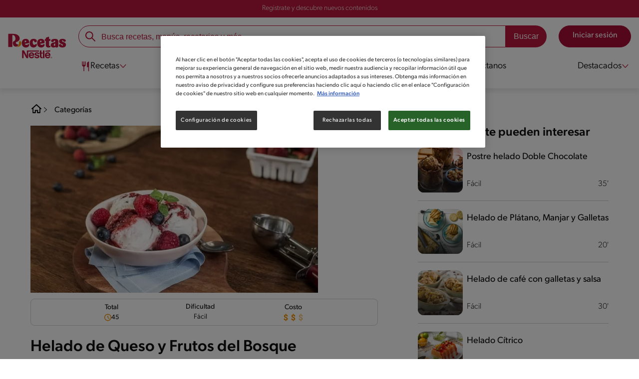

--- FILE ---
content_type: text/html; charset=UTF-8
request_url: https://www.recetasnestle.cl/recetas/helado-fresco-queso-mix-frutos-rojos
body_size: 30230
content:
<!DOCTYPE html><html lang="es-cl" dir="ltr" prefix="og: https://ogp.me/ns#"><head><meta charset="utf-8" /><meta name="ps-country" content="US" /><meta name="ps-language" content="en" /><meta name="ps-key" content="3344-5cb4a424ad45c0000cfdfa9e" /><meta name="description" content="Aprende a preparar Helado de Queso y Frutos del Bosque con esta receta. Cocina en familia y descubre todos los tips que Recetas NESTLÉ tiene para ti." /><meta name="robots" content="index, follow, max-image-preview:large" /><link rel="canonical" href="https://www.recetasnestle.cl/recetas/helado-fresco-queso-mix-frutos-rojos" /><link rel="image_src" href="https://www.recetasnestle.cl/sites/default/files/2022-09/Imagem%20compartilhar%20ex%201.jpg" /><link rel="alternate" href="https://www.recetasnestle.cl/recetas/helado-fresco-queso-mix-frutos-rojos" hreflang="es-cl" /><meta property="og:site_name" content="Recetas Nestlé" /><meta property="og:type" content="recipe" /><meta property="og:url" content="https://www.recetasnestle.cl/recetas/helado-fresco-queso-mix-frutos-rojos" /><meta property="og:title" content="Helado de Queso y Frutos del Bosque" /><meta property="og:image" content="https://d1uz88p17r663j.cloudfront.net/original/69575413f48b8698d5712cbeb7767f1e_HELADO_FRUTOS_ROJOS.jpg" /><meta property="pin:id" content="Helado de Queso y Frutos del Bosque" /><meta property="pin:media" content="https://d1uz88p17r663j.cloudfront.net/original/69575413f48b8698d5712cbeb7767f1e_HELADO_FRUTOS_ROJOS.jpg" /><meta name="twitter:card" content="summary_large_image" /><meta name="twitter:title" content="Helado de Queso y Frutos del Bosque" /><meta name="twitter:image" content="https://d1uz88p17r663j.cloudfront.net/original/69575413f48b8698d5712cbeb7767f1e_HELADO_FRUTOS_ROJOS.jpg" /><meta name="google-site-verification" content="r46hdiwVPr8I7BKRHfyHl9LD5rem_Q6FGig5y3oGfpk" /><link rel="alternate" hreflang="x-default" href="https://www.recetasnestle.cl/recetas/helado-fresco-queso-mix-frutos-rojos" /><meta name="MobileOptimized" content="width" /><meta name="HandheldFriendly" content="true" /><meta name="viewport" content="width=device-width, initial-scale=1.0" /><script type="application/ld+json">{"@context": "https://schema.org","@graph": [{"@type": "FAQPage","mainEntity": [{"@type": "Question","name": "¿Cómo dar variedad a la textura y el sabor del helado?","acceptedAnswer": {"@type": "Answer","text": "Para darle más variedad a la textura y sabor del helado puedes agregar a tu preparación:   \r\r\r\t\r\tDiferentes tipos de leche: recuerda que las de origen animal ayudan a dar más cremosidad al helado frente a las vegetales. Sin embargo, las bebidas de coco y almendras aportan un sabor diferente.   \r\t\r\r\r\r\t\r\tIngredientes en trozos: añade frutos secos como almendras, avellanas o maní para variar la textura del helado. También frutas en cubitos que cambian la textura y el sabor.   \r\t\r\t\r\tChocolate en chispas y caramelo: son excelentes opciones para dar variedad a la textura y un sabor más dulce.  \r\t\r\t\r\tAzúcar: las opciones de coco y morena pueden influir en el color y el sabor del helado."}},{"@type": "Question","name": "¿Cómo hacer un helado más cremoso?","acceptedAnswer": {"@type": "Answer","text": "Ten en cuenta estas recomendaciones para hacer un helado más cremoso:   \r\r\r\t\r\tUsa mayor cantidad de nata o crema: estas ayudan a que el helado tenga una textura más cremosa y suave.   \r\t\r\t\r\tLeche entera y leche condensada: aseguran un excelente resultado. Además, la segunda alternativa añade dulce y un sabor afrutado al helado.  \r\t\r\r\r\r\t\r\tClaras de huevo: bátelas a punto de nieve hasta que adquieran una textura esponjosa y suave. Luego combínalas con los otros ingredientes para formar una mezcla cremosa.   \r\t\r\t\r\tQueso crema: por su textura suave, asegura que el helado resultante sea más cremoso. Agrégalo a temperatura ambiente."}},{"@type": "Question","name": "¿Cómo reducir el contenido de azúcar del helado?","acceptedAnswer": {"@type": "Answer","text": "Algunas opciones para disminuir la cantidad de azúcar de un helado son:   \r\r\r\t\r\tEdulcorantes naturales o artificiales: entre ellos están la miel, Stevia, jarabe de arce o azúcar de coco, que son excelentes alternativas para endulzar. Sin embargo, es importante usarlos con moderación.   \r\t\r\t\r\tFrutas en puré: es una excelente manera de variar el color y sabor del helado mientras endulzan.   \r\t\r\t\r\tEsencias: las de vainilla y coco añaden un toque dulce sin necesidad de utilizar más azúcares.  \r\t\r\r\r\r\t\r\tExtractos de frutas: de estas hay muchas opciones, aprovecha los cítricos o ácidos para variar el sabor del helado."}}]},{"@type": "Recipe","name": "Helado de Queso y Frutos del Bosque","recipeYield": "12","keywords": "Otro,Global,Verano,Amigos,Bajo en sal,otros,Recetas para el verano,Helado","recipeCuisine": "Global","datePublished": "2022-09-20T19:10:45-0300","prepTime": "PT40M","totalTime": "PT45M","cookTime": "PT0M","recipeIngredient": ["1 Litro de Crema NESTLÉ®","1 Tarro de Leche Condensada NESTLÉ®","200 Gramos de Queso fresco","2 Tazas de frutillas","1/2 Taza de Frambuesas","1/2 Taza de moras","1/4 Taza de Agua","1/4 Taza de Azúcar","1/4 Taza de Frutos rojos","1 Ramita de Menta fresca"],"recipeInstructions": [{"@type": "HowToSection","name": "Paso 1","itemListElement": [{"@type": "HowToStep","text": "1.- Para el helado de queso, bate la crema hasta que doble su volumen, agrega poco a poco la Leche Condensada NESTLÉ® y el queso previamente molido con un tenedor, bate hasta integrar. Vierte en una budinera rectangular y congela por 40 minutos, retira del congelador y bate nuevamente; congela y repite el proceso por lo menos 2 veces."}]},{"@type": "HowToSection","name": "Paso 2","itemListElement": [{"@type": "HowToStep","text": "2.- Para el helado de frutos rojos, licúa las frutillas con las frambuesas, las moras, el azúcar y el agua. Agrega copones intercalados en la crema de queso y ve revolviendo para combinar levemente sin que todo se unifique."}]},{"@type": "HowToSection","name": "Paso 3","itemListElement": [{"@type": "HowToStep","text": "3.- Sirve el helado y decora con un poco de frutos rojos y hojas de menta. Ofrece."}]}],"recipeCategory": "Otro","author": {"@type": "Person","name": "Recetas Nestlé"},"nutrition": {"@type": "NutritionInformation","calories": "462","carbohydrateContent": "30","fiberContent": "1","proteinContent": "7","sodiumContent": "191","sugarContent": "28","fatContent": "35","saturatedFatContent": "21"},"image": {"@type": "ImageObject","representativeOfPage": "True","url": "/sites/default/files/srh_recipes/98a5116cc0b346863b4b17633365256b.jpg"}},{"@type": "WebSite","name": "Recetas Nestlé","url": "https://www.recetasnestle.cl/","potentialAction": {"@type": "SearchAction","target": {"@type": "EntryPoint","urlTemplate": "https://www.recetasnestle.cl/busca/resultado?q={search_term_string}"},"query-input": "required name=search_term_string"}}]
}</script><link rel="amphtml" href="https://www.recetasnestle.cl/recetas/helado-fresco-queso-mix-frutos-rojos?amp" /><link rel="preload" as="image" href="https://www.recetasnestle.cl/sites/default/files/styles/recipe_detail_desktop_new/public/srh_recipes/98a5116cc0b346863b4b17633365256b.jpg?itok=zgU-aHXi" imagesrcset="https://www.recetasnestle.cl/sites/default/files/styles/recipe_detail_mobile/public/srh_recipes/98a5116cc0b346863b4b17633365256b.jpg?itok=4RICBSDd 767w, https://www.recetasnestle.cl/sites/default/files/styles/recipe_detail_tablet/public/srh_recipes/98a5116cc0b346863b4b17633365256b.jpg?itok=mxupK1Ax 1024w, https://www.recetasnestle.cl/sites/default/files/styles/recipe_detail_desktop_new/public/srh_recipes/98a5116cc0b346863b4b17633365256b.jpg?itok=zgU-aHXi 1200w" imagesizes="(max-width: 767px) 100vw, (max-width: 1024px) 100vw, 1200px" fetchpriority="high" /><link rel="apple-touch-icon" sizes="180x180" href="/themes/custom/cookit/favico/apple-touch-icon.png?v=new"><link rel="icon" type="image/png" sizes="32x32" href="/themes/custom/cookit/favico/favicon-32x32.png?v=new"><link rel="icon" type="image/png" sizes="16x16" href="/themes/custom/cookit/favico/favicon-16x16.png?v=new"><link rel="shortcut icon" href="/themes/custom/cookit/favico/favicon.ico?v=new"/><link rel="preconnect" href="https://fonts.googleapis.com"><link rel="preconnect" href="https://fonts.gstatic.com" crossorigin><link rel="preconnect" href="https://use.typekit.net"><link rel="preconnect" href="https://p.typekit.net"><base href="https://www.recetasnestle.cl"><title>Helado de Queso y Frutos del Bosque | Recetas Nestlé</title><script>
(function(d) {
var config = {
kitId: 'kzf4sci',
scriptTimeout: 3000,
async: true
},
h = d.documentElement,
t = setTimeout(function(){
h.className = h.className.replace(/\bwf-loading\b/g,"") + " wf-inactive";
}, config.scriptTimeout),
tk = d.createElement("script"),
f = false,
s = d.getElementsByTagName("script")[0], a;
h.className += " wf-loading";
tk.src = 'https://use.typekit.net/' + config.kitId + '.js';
tk.async = true;
tk.onload = tk.onreadystatechange = function(){
a = this.readyState;
if (f || (a && a != "complete" && a != "loaded")) return;
f = true;
clearTimeout(t);
try { Typekit.load(config); } catch(e) {}
};
s.parentNode.insertBefore(tk, s);
})(document);
</script><noscript><link href="https://use.typekit.net/kzf4sci.css" rel="stylesheet" /> </noscript><link rel="preload" as="style" onload="this.onload=null;this.rel='stylesheet'" media="all" href="/sites/default/files/css/css_KmQ8FYPH23OwfZNt41aTPH8mjXy-WNT5V48gme_KjeQ.css?delta=0&amp;language=es&amp;theme=cookit&amp;include=[base64]" /><link media="all" href="/themes/custom/cookit/Content/css/library-svgs.css?v=2026112&version=g4y-01-2025" rel="preload" as="style" onload="this.rel='stylesheet'"><link rel="stylesheet" type="text/css" href="/themes/custom/cookit/Content/css/print.css" media="print"><style>
@media (max-width: 991.98px) {
.headerSite .nav__btns {
top: 0;
height: 52px;
}
}
</style><style>
.nav__brands .sliders{
padding-left: 45px;
}.nav__brands .sliders::before{
content: "";
position: absolute;
left: 0;
top: 0;
width: 32px;
height: 32px;
background-image: url("/sites/default/files/2023-07/dedo-de-una-mano-apuntando-a-la-direccion-correcta.png");
background-repeat: no-repeat;
background-position: left center;
background-size: contain;
animation: myAnim 1s ease-in-out 0s infinite alternate forwards;
}@keyframes myAnim {
0% {
transform: translateX(0);
}100% {
transform: translateX(10px);
}
}
</style><style>
a,body,div,form,h1,h2,header,html,i,iframe,img,label,li,nav,ol,p,section,span,ul{border:0;font-size:100%;font:inherit;margin:0;padding:0;vertical-align:baseline}header,nav,section{display:block}a,aside,body,div,form,h1,h2,h3,header,html,i,iframe,img,label,li,nav,ol,p,section,span,ul{border:0;font-size:100%;font:inherit;margin:0;padding:0;vertical-align:baseline}aside,header,nav,section{display:block}body{line-height:1.2}ol,ul{list-style:none}button{background:0 0;border:none;color:inherit;font:inherit;line-height:normal;margin:0;overflow:visible;padding:0;width:auto;-webkit-font-smoothing:inherit;-moz-osx-font-smoothing:inherit;-webkit-appearance:none}*{outline:0!important;text-decoration:none}*,:after,:before{box-sizing:border-box}:root{--color-black:17,17,17;--color-white:255,255,255;--color-btn:170,12,53;--color-disabled:210,210,210;--color-text-disabled:153,153,153;--color-1:185,25,60;--color-2:255,250,245;--color-3:240,145,0;--color-4:175,25,25;--color-5:245,213,218;--color-6:135,35,20;--color-7:249,211,153;--color-8:77,23,15;--color-9:215,35,95;--color-10:80,175,225;--color-11:235,101,39;--color-12:0,105,50;--color-13:230,50,55;--color-14:255,205,0;--color-15:254,247,238;--filter-white:invert(100%);--filter-black:invert(12%) sepia(1%) saturate(0%) hue-rotate(64deg) brightness(95%) contrast(92%);--filter-btn:invert(14%) sepia(87%) saturate(3917%) hue-rotate(334deg) brightness(80%) contrast(101%);--filter-disabled:invert(100%) sepia(0%) saturate(7258%) hue-rotate(219deg) brightness(111%) contrast(65%);--filter-text-disabled:invert(63%) sepia(0%) saturate(0%) hue-rotate(13deg) brightness(97%) contrast(90%);--filter-1:invert(21%) sepia(78%) saturate(3878%) hue-rotate(335deg) brightness(73%) contrast(97%);--filter-2:invert(89%) sepia(9%) saturate(434%) hue-rotate(319deg) brightness(106%) contrast(109%);--filter-3:invert(62%) sepia(44%) saturate(3487%) hue-rotate(5deg) brightness(98%) contrast(103%);--filter-4:invert(20%) sepia(100%) saturate(2289%) hue-rotate(346deg) brightness(75%) contrast(104%);--filter-5:invert(88%) sepia(10%) saturate(425%) hue-rotate(302deg) brightness(98%) contrast(95%);--filter-6:invert(15%) sepia(32%) saturate(6239%) hue-rotate(354deg) brightness(93%) contrast(91%);--filter-7:invert(89%) sepia(10%) saturate(1678%) hue-rotate(333deg) brightness(101%) contrast(95%);--filter-8:invert(10%) sepia(34%) saturate(3766%) hue-rotate(345deg) brightness(96%) contrast(96%);--filter-9:invert(21%) sepia(85%) saturate(2213%) hue-rotate(320deg) brightness(98%) contrast(99%);--filter-10:invert(59%) sepia(82%) saturate(332%) hue-rotate(159deg) brightness(91%) contrast(94%);--filter-11:invert(44%) sepia(89%) saturate(2744%) hue-rotate(351deg) brightness(105%) contrast(84%);--filter-12:invert(22%) sepia(85%) saturate(1141%) hue-rotate(120deg) brightness(100%) contrast(101%);--filter-13:invert(32%) sepia(19%) saturate(4368%) hue-rotate(325deg) brightness(102%) contrast(116%);--filter-14:invert(88%) sepia(20%) saturate(7499%) hue-rotate(359deg) brightness(105%) contrast(104%);--filter-15:invert(84%) sepia(7%) saturate(426%) hue-rotate(333deg) brightness(116%) contrast(99%);--pt-fix-font-3:3px;--pt-fix-font-2:2px;--hl-1:1.625rem;--hl-2:1.5rem;--hl-3:1.125rem;--hl-4:1rem;--hl-sidebar:1.375rem;--tl-1:1rem;--tl-medium-size:1.125rem;--tl-default-size:1rem;--tl-body-size:1rem;--tl-small-size:0.875rem;--tl-smaller-size:0.75rem;--title-1:1.5rem;--title-2:1.125rem;--title-3:1rem;--title-4:1.25rem;--text-body:0.875rem;--text-body-small:0.75rem;--cta-1:1rem;--cta-2:0.875rem;--font-weight-lighter:200;--font-weight-light:300;--font-weight:400;--font-weight-medium:500;--font-weight-bold:600;--font-weight-eBold:700;--font-weight-extraBold:900;--header-height:9.125rem;--max-container:74.375rem;--max-container-lg:90rem}@media screen and (min-width:992px){:root{--hl-1:2rem;--hl-2:1.875rem;--hl-3:1.5rem;--hl-sidebar:1.5rem;--title-1:2rem;--title-2:1.5rem;--title-3:1.25rem;--title-4:1.75rem;--text-body:1rem;--text-body-small:0.875rem;--header-height:10.875rem}}.f-1{filter:var(--filter-1)}.f-3{filter:var(--filter-3)}.c-w{color:rgba(var(--color-white),1)}.c-b{color:rgba(var(--color-black),1)}.bg-w{background-color:rgba(var(--color-white),1)}.bg-1{background-color:rgba(var(--color-1),1)}.container{background-color:transparent;display:block;margin:0 auto;max-width:var(--max-container);padding:0 1rem;width:100%}.container--lg{max-width:var(--max-container-lg)}.container .container{padding:0}.mt-2{margin-top:.5rem}.mb-1{margin-bottom:.25rem}.mb-2{margin-bottom:.5rem}.mb-3{margin-bottom:.75rem}.mb-4{margin-bottom:1rem}.mb-5{margin-bottom:1.5rem}.mb-7{margin-bottom:2.5rem}.mr-2{margin-right:.5rem}html{font-size:16px;line-height:1.2;scroll-behavior:smooth;scroll-padding-top:var(--header-height)}@media (-ms-high-contrast:active),print and (-ms-high-contrast:none){html{font-size:14px}}html body{color:rgba(var(--color-black),1);font-family:canada-type-gibson,sans-serif;font-size:.875rem;font-weight:var(--font-weight-light);position:relative}@media (min-width:576px){html body{font-size:1rem}}html body .mainWrapper{display:block;overflow:hidden;padding-top:var(--header-height);width:100%}a{background-color:transparent;color:rgba(var(--color-black),1);text-decoration:none}ol li,p,ul li{font-size:.875rem;line-height:1.2}ol li a,ul li a{color:rgba(var(--color-1),1);font-weight:var(--font-weight-medium)}@media (min-width:576px){ol li,p,ul li{font-size:1rem}}p~ul{margin-top:.75rem}ol li,ul li{position:relative}ul~ul{margin-top:.75rem}.text-center{text-align:center}[class^=hl-]{display:block;line-height:1.2}h1{font-size:var(--hl-1)!important;font-weight:var(--font-weight-medium)!important}.hl-1{font-size:var(--hl-1)}.hl-1,.hl-2{font-weight:var(--font-weight-medium)}.hl-2{font-size:var(--hl-2)}.hl-sidebar{font-size:var(--hl-sidebar);font-weight:var(--font-weight-medium)}[class^=tl-]{line-height:1.3}.reg{font-weight:var(--font-weight-light)}.tl-small{font-size:var(--tl-small-size)}@media (max-width:991.98px){.hidden-lg-down{display:none!important}}.hidden{display:none!important}@media (min-width:992px){.recipe .recipe__texts,.reg{font-weight:var(--font-weight-lighter)}.hidden-lg-up,.hidden-md{display:none!important}}.sr-only,.visually-hidden{appearance:none;border:none!important;display:block!important;height:0!important;left:0!important;margin:0!important;opacity:0!important;overflow:hidden!important;padding:0!important;position:relative!important;top:0!important;width:0!important}img{height:auto}iframe,img{display:block;max-width:100%}.loading{background:rgba(var(--color-white),.7)!important;display:none;height:100%!important;left:0!important;position:fixed!important;top:0!important;width:100%!important;z-index:99999!important}.loading:before{border:7px solid rgba(var(--color-black),.2);border-radius:50%;border-top-color:rgba(var(--color-black),.4);content:"";height:50px;left:50%;margin:-25px 0 0 -25px;position:absolute;top:50%;width:50px}.loading__text{left:0;margin:0 auto;max-width:12.5rem;position:fixed;right:0;top:54%}.btn,.cta,.loading__text{font-size:1rem;font-weight:var(--font-weight);text-align:center}.btn,.cta{--color-cta-border:rgba(var(--color-btn),1);--color-cta-bg:rgba(var(--color-btn),1);--color-cta-filter-icon:var(--filter-white);--color-cta-text:rgba(var(--color-white),1);--border-radius:2.5rem;--height:2.5rem;align-items:center;background-color:var(--color-cta-bg);border:1px solid var(--color-cta-border);border-radius:var(--border-radius);color:var(--color-cta-text);column-gap:.5rem;display:flex;height:var(--height);justify-content:center;line-height:1;padding:.5rem 1.5rem}.cta--user{background-color:transparent;border:none;display:block;height:2rem;padding:.5rem;width:2rem}.cta--user i{--color-cta-filter-icon:var(--filter-1);height:1rem;margin:0;width:1rem}.cta--header{--color-cta-bg:rgba(var(--color-2),1);--color-cta-text:rgba(var(--color-black),1);align-items:center;background-color:var(--color-cta-bg);border:none;border-radius:.25rem;display:flex;font-weight:300;height:2.1875rem;justify-content:center;padding:.5rem .25rem}@media (max-width:389.98px){.cta--header{font-size:.875rem}}.cta--header i{--color-cta-filter-icon:var(--filter-1);height:.9375rem;margin:0 .25rem 0 0;width:.9375rem}.cta--outline{--color-cta-border:rgba(var(--color-1),1);--color-cta-text:rgba(var(--color-1),1);--color-cta-bg:rgba(var(--color-white),1);--color-cta-filter-icon:var(--filter-1)}.cta--widthModal{max-width:10rem;width:100%}.cta--widthFull{max-width:100%;width:100%}.btn{max-width:100%;width:fit-content}[class*=cta]>i,a>i{filter:var(--color-cta-filter-icon);height:.9375rem;width:.9375rem}.video{display:block;margin-bottom:1.5rem;position:relative;width:100%}.video:after{content:"";display:block;padding-bottom:56.25%}.actions{position:relative;z-index:3}.actions ul{display:flex;justify-content:flex-start}.actions ul li{margin:0 1rem 0 0;position:relative}.actions p{display:none;visibility:hidden}@media (min-width:992px){.loading:before{height:70px;margin:-35px 0 0 -35px;width:70px}.loading__text{top:58%}.actions p{display:block;font-size:.8125rem;text-align:center;visibility:visible}}.actions .svg{filter:var(--filter-1)}.actions .icons,.actions .svg{display:block;height:1.5rem;position:relative;width:1.5rem}.actions .icons .svg{left:50%;position:absolute;top:50%;transform:translate(-50%,-50%)}.actions .icons .svg--active{opacity:0}.actions__button{color:rgba(var(--color-1),1);flex-direction:column}.actions__button,.breadcrumb{align-items:center;display:flex}.breadcrumb{padding:1rem 0}.breadcrumb ol{align-items:center;column-gap:.25rem;display:flex}.breadcrumb ol li{display:none;font-size:.875rem;position:relative}.breadcrumb ol li:not(:first-of-type){padding-left:1.5rem}.breadcrumb ol li:not(:first-of-type):after{background-position:50%;background-repeat:no-repeat;background-size:contain;content:"";display:inline-block;filter:var(--filter-1);height:.75rem;left:0;position:absolute;top:47%;transform:translateY(-50%);width:.75rem}.breadcrumb ol li:nth-child(2){display:block}.breadcrumb ol li:nth-child(2):after{filter:var(--filter-1);left:0;transform:translateY(-50%) rotate(180deg);transform-origin:center}.breadcrumb ol li:first-of-type a i{height:1.5rem;width:1.5rem}.breadcrumb ol li a{color:rgba(var(--color-black),1);font-size:.875rem;font-weight:var(--font-weight);margin:1rem 0}.rating{grid-area:ratings;margin-bottom:1.875rem}.form-brands .js-form-type-radio input{display:none}#header{--border-bottom-divisor:#d2d2d2;--box-shadow:0px 7px 8px 0px rgba(0,0,0,.08);--height-sub-menu-1:0;background-color:rgba(var(--color-white),1);border-bottom:1px solid var(--border-bottom-divisor);display:flex;flex-direction:column;left:0;min-height:var(--header-height);position:fixed;top:0;width:100%;z-index:105}#header [class="cta hidden-lg-down"]{font-weight:var(--font-weight);height:100%}#header input[type=checkbox]{display:none}#header>.container{align-items:center;display:grid;gap:.5rem;grid-auto-flow:row;grid-template-areas:"logo search account hamb" "logo links-mob links-mob links-mob";grid-template-columns:5.3125rem auto 2rem 2rem;grid-template-rows:repeat(2,auto);justify-content:space-between;padding:.75rem .5rem}@media (max-width:991.98px){.breadcrumb{padding-left:1rem}#header input[type=submit]{display:none}#header>.container{max-width:31.25rem}#header .nav{overflow-y:scroll}}#header>.container .hamb-menu__icon{grid-area:hamb}#header>.container .header__logo{grid-area:logo}#header>.container .header__account{grid-area:account}#header>.container .header__links-mob{grid-area:links-mob}#header>.container .header__search{grid-area:search}#header .header__logo{margin:0 auto}#header .header__logo .logo-img{display:inline-block;height:2.25rem;width:5.3125rem}@media (min-width:992px){.actions .icons,.actions .svg{height:2.125rem;margin-bottom:.5rem;width:2.125rem}.breadcrumb{height:auto;margin-left:0;margin-top:1rem;padding-left:0;width:auto}.breadcrumb ol li{display:block}.breadcrumb ol li:not(:first-of-type):after{filter:var(--filter-black);left:0;transform:translateY(-50%)}.breadcrumb ol li:nth-child(2):after{filter:var(--filter-black)}.breadcrumb ol li a{font-size:1rem}#header{border-bottom:none;box-shadow:var(--box-shadow)}#header>.container{gap:1.5rem;grid-auto-flow:row;grid-template-areas:"logo search account" "logo nav nav";grid-template-columns:auto minmax(50%,80%) minmax(145px,auto);grid-template-rows:repeat(2,auto);padding:1rem}#header>.container .header__logo{align-self:baseline;grid-area:logo;margin-top:1rem}#header>.container .header__search{grid-area:search}#header>.container .header__account{grid-area:account}#header>.container .nav{grid-area:nav}#header .header__logo .logo-img{height:3.125rem;width:7.3125rem}}#header .header__notify{--color-bg:rgba(var(--color-1),1);--color-text:rgba(var(--color-white),1);background-color:var(--color-bg);height:2.1875rem;padding-bottom:.5rem;padding-top:.5rem}#header .header__notify>.container{align-items:center;display:flex;justify-content:center}#header .header__notify>.container a{color:var(--color-text)}#header .hamb-menu__icon{border-radius:.5rem;display:block;padding:.5rem .4375rem}#header .hamb-menu__icon .line{background-color:rgba(var(--color-1),1);border-radius:.25rem;display:block;height:.125rem;width:100%}#header .hamb-menu__icon .line__2{margin:.1875rem 0}#header .header__links-mob{align-items:center;column-gap:.5rem;display:flex;justify-content:space-between}#header .header__links-mob a{width:-webkit-fill-available}#header .header__links-mob a i{margin-right:0!important}#header .header__search{display:flex;width:100%;--rounded:2.5rem}#header .header__search.searchBlock{padding:0}#header .header__search>.container{max-width:100%!important;padding:0}#header .header__search>.container .searchBlock__btnIngredients{display:none}#header .header__search form{margin-bottom:0}#header .header__search .search-form{align-items:center;display:flex;justify-content:center;margin-bottom:0;width:100%}#header .header__search .search-form .js-form-item{position:relative;width:-webkit-fill-available}#header .header__search .search-form .js-form-item:before{background-repeat:no-repeat;content:"";display:block;filter:var(--filter-1);height:1.5rem;left:.75rem;position:absolute;top:50%;transform:translateY(-50%);width:1.5rem}#header .header__search .search-form input[type=text]{border:1px solid rgba(var(--color-1),1);border-radius:var(--rounded);height:2.75rem;padding:0 1rem 0 2.8125rem;width:100%}#header .header__search .search-form input[type=text]:-ms-input-placeholder{color:rgba(var(--color-1),1);font-size:1rem}#header .header__search .search-form input[type=submit]{border-radius:0 var(--rounded) var(--rounded) 0!important}@media (min-width:992px){#header .header__search .search-form input[type=text]{border-radius:var(--rounded) 0 0 var(--rounded)}#header .header__search .search-form input[type=submit]{background-color:rgba(var(--color-1),1);border:none;border-radius:0 var(--rounded) var(--rounded) 0;color:rgba(var(--color-white),1);height:2.75rem;margin-left:0;margin-top:0!important;padding:0 1rem}}#header .nav{--color-nav-bg:rgba(var(--color-white),1);--color-nav-text:rgba(var(--color-black),1);--size-logo-desk:-8.813rem;align-items:flex-start;background-color:var(--color-nav-bg);border-radius:.25rem;display:flex;flex-direction:column;height:calc(100vh - var(--header-height));padding:.75rem 2rem 1.5rem;position:absolute;right:0;row-gap:1rem;top:-105vh;width:100%;z-index:2}#header .nav__header{display:flex;justify-content:flex-end;position:relative;width:100%}#header .nav__header .close{align-items:center;display:flex;justify-content:center}#header .nav__header .close i{height:1rem;width:1rem}@media (min-width:992px){#header .nav__header{display:none}}#header .nav__btns{align-items:center;column-gap:1rem;display:flex;justify-content:center;margin-bottom:1rem;width:100%}#header .nav__btns a{font-weight:var(--font-weight)}@media (min-width:992px){#header .nav{align-items:center;background-color:transparent;border-radius:0;flex-direction:column;height:auto;justify-content:space-between;left:auto;padding:0;position:static;row-gap:1rem;top:auto;width:100%;z-index:1}}#header .nav .content{display:flex;flex-direction:column;position:relative;row-gap:2rem;width:100%}@media (min-width:992px){#header .nav .content{align-items:flex-start;column-gap:2rem;flex-direction:row;justify-content:space-between;row-gap:0}#header .nav .content:after{background-color:rgba(var(--color-3),1);height:1px;position:absolute;top:2.5625rem;width:100%}#header .nav .content>li.sub-menu.double-space .dropdown-menu{column-gap:2.5rem!important}}#header .nav .content>li{align-items:center;display:flex;position:static}#header .nav .content>li.sub-menu>label{width:100%}#header .nav .content>li.sub-menu>label i:last-of-type{margin-left:auto}#header .nav .content>li.sub-menu .sub-menu-1{display:flex;flex-direction:column;height:100%;left:-120%;position:absolute;top:0;width:100%;z-index:2}#header .nav .content>li.sub-menu .sub-menu-1 .back{align-items:center;display:flex;width:fit-content}#header .nav .content>li.sub-menu .sub-menu-1 .back i{height:.875rem;width:.875rem}#header .nav .content>li.sub-menu .sub-menu-1>p{align-items:center;column-gap:1rem;display:flex}#header .nav .content>li.sub-menu .sub-menu-1>p i{height:1.25rem;width:1.25rem}#header .nav .content>li.sub-menu .sub-menu-1 .dropdown-menu,#header .nav .content>li.sub-menu .sub-menu-1>ul{display:flex;flex-direction:column;margin-left:2.5rem;margin-top:0}@media (max-width:991.98px){#header .nav .content>li.sub-menu .sub-menu-1{height:100vh}#header .nav .content>li.sub-menu .sub-menu-1 .dropdown-menu .dropdown,#header .nav .content>li.sub-menu .sub-menu-1>p,#header .nav .content>li.sub-menu .sub-menu-1>ul .dropdown{margin-bottom:1.5rem}#header .nav .content>li{width:100%}}#header .nav .content>li.sub-menu .sub-menu-1 .dropdown-menu .dropdown .all,#header .nav .content>li.sub-menu .sub-menu-1>ul .dropdown .all{position:absolute;right:0;text-decoration:underline;top:calc(-1.5rem + -20px)}#header .nav .content>li.sub-menu .sub-menu-1 .dropdown-menu .dropdown>label,#header .nav .content>li.sub-menu .sub-menu-1>ul .dropdown>label{align-items:center;display:flex;justify-content:space-between;width:100%}#header .nav .content>li.sub-menu .sub-menu-1 .dropdown-menu .dropdown>label i,#header .nav .content>li.sub-menu .sub-menu-1>ul .dropdown>label i{transform:rotate(90deg)}#header .nav .content>li.sub-menu .sub-menu-1 .dropdown-menu .dropdown-content,#header .nav .content>li.sub-menu .sub-menu-1>ul .dropdown-content{display:none;margin-left:1rem;margin-top:.5rem;row-gap:.5rem}@media (min-width:992px){#header .nav .content>li.sub-menu .sub-menu-1{display:none;left:0;max-width:calc(var(--max-container-lg) - 2rem);padding:0 .25rem;top:2.625rem;width:calc(100vw - 3rem)}#header .nav .content>li.sub-menu .sub-menu-1 .back{display:none}#header .nav .content>li.sub-menu .sub-menu-1 .dropdown-menu,#header .nav .content>li.sub-menu .sub-menu-1>ul{align-items:flex-start;background-color:rgba(var(--color-white),1);column-gap:1.5rem;display:flex;flex-direction:row;justify-content:flex-start;margin:0;padding-bottom:1.5rem;padding-top:1.5rem;position:relative;width:100%}#header .nav .content>li.sub-menu .sub-menu-1 .dropdown-menu:after,#header .nav .content>li.sub-menu .sub-menu-1>ul:after{background-color:rgba(var(--color-white),1);box-shadow:var(--box-shadow);content:"";height:100%;left:-33vw;position:absolute;top:0;width:121vw;z-index:-1}#header .nav .content>li.sub-menu .sub-menu-1 .dropdown-menu li a,#header .nav .content>li.sub-menu .sub-menu-1>ul li a{align-items:center;column-gap:.75rem;display:flex}#header .nav .content>li.sub-menu .sub-menu-1 .dropdown-menu .dropdown .all,#header .nav .content>li.sub-menu .sub-menu-1>ul .dropdown .all{grid-column:1;position:static;white-space:nowrap;width:fit-content}#header .nav .content>li.sub-menu .sub-menu-1 .dropdown-menu .dropdown label i,#header .nav .content>li.sub-menu .sub-menu-1>ul .dropdown label i{display:none}#header .nav .content>li.sub-menu .sub-menu-1 .dropdown-menu .dropdown-content,#header .nav .content>li.sub-menu .sub-menu-1>ul .dropdown-content{border-left:1px solid var(--border-bottom-divisor);display:flex;flex-direction:column;margin-left:0}#header .nav .content>li.sub-menu .sub-menu-1 .dropdown-menu .dropdown-content>li,#header .nav .content>li.sub-menu .sub-menu-1>ul .dropdown-content>li{padding-left:1rem}}#header .nav .content>li a{text-decoration:none}#header .nav .content>li a,#header .nav .content>li label{align-items:center;column-gap:1rem;display:flex}#header .nav .content>li a i,#header .nav .content>li label i{height:1.25rem;width:1.25rem}#header .nav .content>li label i.svg-arrow{height:.9375rem;width:.9375rem}#header .nav .content>li.recipe .sub-menu-1 .dropdown-menu .dropdown:first-of-type{margin-bottom:0}#header .content li[role=menuitem] a,#header .content li[role=menuitem] label{--font-size-menu-item-level-0:1rem;--font-color-menu-item-level-0:rgba(var(--color-black),1);color:var(--font-color-menu-item-level-0);font-size:var(--font-size-menu-item-level-0);font-weight:var(--font-weight-light)}@media (min-width:1200px){#header .content li[role=menuitem] a,#header .content li[role=menuitem] label{--font-size-menu-item-level-0:1.125rem}}#header .content li[role=menuitem] .sub-menu-1 a,#header .content li[role=menuitem] .sub-menu-1 p{--font-size-menu-item-level-1:1rem;--font-color-menu-item-level-1:rgba(var(--color-black),1);color:var(--font-color-menu-item-level-1);font-size:var(--font-size-menu-item-level-1)}#header .content li[role=menuitem] .sub-menu-1 .dropdown-menu li[role=menuitem] a,#header .content li[role=menuitem] .sub-menu-1 .dropdown-menu li[role=menuitem] label{--font-size-menu-item-level-2:1rem;--font-color-menu-item-level-2:rgba(var(--color-black),1);color:var(--color-text-destaque,--font-color-menu-item-level-2);font-size:var(--font-size-menu-item-level-2);font-weight:var(--font-weight-light)}#header .content li[role=menuitem] .sub-menu-1 .dropdown-menu li[role=menuitem] .dropdown-content li a{--font-size-menu-item-level-3:.875rem;--font-color-menu-item-level-3:rgba(var(--color-black),1);color:var(--font-color-menu-item-level-3);font-size:var(--font-size-menu-item-level-3);font-weight:var(--font-weight-light)}.list--recipeSidebar{display:grid;gap:1rem;grid-template-columns:1fr 1fr}.recipe__top .breadcrumb{margin-left:0}@media (min-width:992px){#header .nav .content>li{border-bottom:3px solid rgba(var(--color-white),1);height:2.625rem;padding:.25rem .25rem 1rem;z-index:2}#header .nav .content>li i{height:1.1875rem;width:1.1875rem}#header .nav .content>li>a{align-items:center;column-gap:.75rem;display:flex}#header .nav .content>li.sub-menu label{column-gap:.5rem}#header .nav .content>li.sub-menu label .svg-arrow{transform:rotate(90deg)}#header .nav .content>li.recipe .sub-menu-1 .dropdown-menu .dropdown:first-of-type{margin-bottom:auto;margin-top:auto}#header .content li[role=menuitem] .sub-menu-1 a,#header .content li[role=menuitem] .sub-menu-1 p{--font-size-menu-item-level-1:1.125rem}#header .content li[role=menuitem] .sub-menu-1 .dropdown-menu li[role=menuitem] label span{font-weight:var(--font-weight-medium)}.list--recipeSidebar{gap:0;grid-template-columns:1fr}.recipe>.container{display:grid;gap:0 5rem;grid-auto-flow:row;grid-template-areas:"top top" "main aside" "footer footer";grid-template-columns:calc(67% - 5rem) minmax(33%,24.375rem);grid-template-rows:auto auto;justify-content:space-between}.recipe__top{grid-area:top}.recipe__main{display:flex;flex-direction:column;grid-area:main}.recipe__aside{grid-area:aside}.recipe__footer{grid-area:footer}.recipe__main>div.mb-5,.recipe__main>section.mb-5{margin-bottom:2rem}.recipe__main>div.mb-4{margin-bottom:1.5rem}}.recipe__image{margin-bottom:.75rem;position:relative}.actions--recipes{align-items:center;background-color:var(--color-bg-actions-list,rgba(var(--color-15),1));border-radius:.5rem;display:flex;justify-content:space-between;margin-bottom:1.5rem;padding:.5rem 1rem}@media (min-width:992px){.actions--recipes{justify-content:space-around}.actions--recipes li{margin-right:0}.actions--recipes li .actions__button p{color:var(--color-text-actions-list,rgba(var(--color-black),1));font-weight:var(--font-weight-light)}}.anchors{align-items:center;justify-content:space-between;margin-bottom:1rem}.anchors,.anchors li{display:flex}.anchors li a{color:var(--color-anchors,rgba(var(--color-black),1));font-size:.875rem;font-weight:var(--font-weight-medium);padding:.25rem .25rem .75rem}.recipeComments{grid-area:comments;margin-bottom:1.875rem}@media (max-width:991.98px){.recipe__top .breadcrumb{margin-left:-1rem}.recipe__image .image{margin-left:-1rem;margin-right:-1rem}}.recipe__image .my-menu-iq.teaser{right:0;top:1rem;z-index:10}.recipe__image .my-menu-iq.teaser .srh_progress-bar:before{font-weight:400}.recipe__image .brand{left:.5rem;position:absolute;top:.5rem}.recipe__image .brand img{max-height:2.5rem;width:auto}.brand{left:.5rem;position:absolute;top:.5rem}@media (min-width:992px){.anchors{display:none}.recipe__image .my-menu-iq.teaser{right:1rem}.brand,.recipe__image .brand{left:1rem;top:1rem}}.brand img{max-height:2.5rem;width:auto}.my-menu-iq.teaser{border-radius:50px;padding:4px 10px 4px 6px;position:absolute;right:24px;top:16px;z-index:1250}.informations{--color-border-infos:rgba(var(--color-black),0.2);align-items:center;border:1px solid var(--color-border-infos);border-radius:.5rem;column-gap:2.5rem;display:flex;justify-content:space-evenly;margin-bottom:1.5rem;padding:.5rem .75rem}.informations li{display:flex;flex-direction:column}.informations li .title-info{--color-title-info:rgba(var(--color-black),1);color:var(--color-title-info);font-size:.75rem;font-weight:var(--font-weight);text-align:center;text-transform:capitalize}.informations .icons{--color-text-icons:rgba(var(--color-black),1);align-items:center;color:var(--color-text-icons);column-gap:.25rem;display:flex;font-size:.8125rem;font-weight:var(--font-weight);justify-content:center;line-height:1}.informations .icons i{--filter-icon:var(--filter-3);filter:var(--filter-icon);height:.9375rem;margin-bottom:.125rem;width:.9375rem}.informations .difficulty__text{--color-text-difficulty:rgba(var(--color-black),1);color:var(--color-text-difficulty);font-size:.875rem;font-weight:var(--font-weight-light);text-align:center}.informations .infos-cost .cost{display:flex}.informations .infos-cost .cost i{height:.9375rem;opacity:.5;width:.9375rem}.informations .infos-cost .cost--medium .svg-cifrao:first-of-type,.informations .infos-cost .cost--medium .svg-cifrao:nth-of-type(2){opacity:1}.informations .infos-ratings .qualification i{filter:none}.srh_progress-bar:before{color:#78bec7;content:attr(data-percent);font-size:36px;font-weight:700;left:50%;position:absolute;text-align:center;top:40%;-webkit-transform:translate(-50%,-50%);-ms-transform:translate(-50%,-50%);transform:translate(-50%,-50%);z-index:100}.my-menu-iq.teaser .srh_progress-bar:before{color:#0d0d0d;font-size:13px;font-weight:700;line-height:1;top:50%}.tagsFilter{background-color:var(--color-bg,rgba(var(--color-15),1));border-radius:.5rem;display:flex;flex-direction:column;padding:.75rem}.tagsFilter__title{color:var(--color-title,rgba(var(--color-black),1));display:block;font-size:1rem;font-weight:var(--font-weight);white-space:nowrap}@media (min-width:992px){.my-menu-iq.teaser{right:1rem!important}.informations li .title-info{font-size:.875rem}.tagsFilter{align-items:center;column-gap:.5rem;flex-direction:row;justify-content:center}.tagsFilter__title{margin-bottom:0}}.tagsFilter__list{display:flex;flex-wrap:wrap;gap:.5rem}.recipe__tipItem--accordion input{display:none}.utensils{display:flex;flex-direction:column}.cardRecipe__image{border-radius:.75rem .75rem 0 0;overflow:hidden;position:relative}.cardRecipe__image picture{display:block;position:relative}.cardRecipe__image picture:after{background:linear-gradient(180deg,rgba(30,30,30,0),rgba(30,30,30,.8));bottom:0;content:"";display:block;height:4.0625rem;left:0;position:absolute;width:100%}.cardRecipe__image picture img{width:100%}.cardRecipe__image .brand{display:none;left:.5rem;position:absolute;top:.5rem}.cardRecipe__image .brand img{height:2.5rem;width:auto}.cardRecipe__title{display:-webkit-box;font-size:22px;height:2.4em;line-height:1.2;overflow:hidden;-webkit-line-clamp:2;-webkit-box-orient:vertical;color:var(--color-title);font-weight:var(--font-weight);margin-bottom:.5rem;text-align:left;text-overflow:ellipsis;white-space:normal}.cardRecipe__infos{align-items:center;column-gap:.5rem;display:flex;margin-bottom:.5rem}.cardRecipe__infos li{align-items:center;border:1px solid var(--color-border-infos);border-radius:50px;display:flex;height:1.5625rem;justify-content:center;padding:.25rem .5rem}.cardRecipe__infos li .title-info{display:none}.cardRecipe__infos li i{height:.9375rem;width:.9375rem}.cardRecipe__infos li span{display:flex}.cardRecipe__infos li span.text{color:var(--color-text);font-size:.875rem;font-weight:var(--font-weight);line-height:1;margin-top:var(--pt-fix-font-3)}.cardRecipe__infos li.infos-time{background-color:var(--color-background-infos)}.cardRecipe__infos li.infos-time .svg-time-v3{margin-right:.25rem}.cardRecipe__infos li.infos-difficulty{background-color:var(--color-background-infos)}.cardRecipe--sidebar{display:block;position:relative;width:100%}.cardRecipe--sidebar .cardRecipe__image{border-radius:.75rem;display:block;margin-bottom:.5rem;overflow:hidden;position:relative}.cardRecipe--sidebar .cardRecipe__image:before{background:linear-gradient(180deg,rgba(30,30,30,0),rgba(30,30,30,.8));bottom:0;content:"";display:block;height:4.0625rem;left:0;position:absolute;width:100%}.cardRecipe--sidebar .cardRecipe__image img{border-radius:.75rem;height:10.6875rem;margin-bottom:0;object-fit:cover;object-position:center;width:100%}.cardRecipe--sidebar .cardRecipe__infos{align-items:center;column-gap:.5rem;display:flex;flex-direction:row;gap:0;justify-content:space-between;margin:0;padding:0 .7rem;position:absolute;top:9.3875rem;width:100%}.cardRecipe--sidebar .cardRecipe__infos li{background-color:transparent;border:none;height:auto}.cardRecipe--sidebar .cardRecipe__infos .infos-difficulty,.cardRecipe--sidebar .cardRecipe__infos .infos-time{border:none;font-size:0;height:auto;padding:0}.cardRecipe--sidebar .cardRecipe__infos .infos-difficulty .text,.cardRecipe--sidebar .cardRecipe__infos .infos-time .text{color:var(--color-text-card-sidebar,rgba(var(--color-white),1));font-size:var(--font-size-info,.75rem);font-weight:var(--font-weight)}.cardRecipe--sidebar .cardRecipe__infos .infos-time i{display:none}.cardRecipe--sidebar .cardRecipe__title{display:-webkit-box;font-size:14px;height:auto;line-height:1.2;overflow:hidden;-webkit-line-clamp:2;-webkit-box-orient:vertical;color:var(--color-title,rgba(var(--color-black),1));font-weight:var(--font-weight);margin-bottom:0;text-overflow:ellipsis;white-space:normal;width:100%}@media (min-width:992px){.cardRecipe--sidebar{display:grid;gap:0 .5rem;grid-template-columns:5.625rem calc(100% - 6.125rem);grid-template-rows:5.625rem;height:auto!important}.cardRecipe--sidebar:not(:last-of-type){border-bottom:1px solid rgba(var(--color-black),.2);margin-bottom:1rem;padding-bottom:1rem}.cardRecipe--sidebar:last-of-type .cardRecipe__infos{bottom:.75rem}.cardRecipe--sidebar .cardRecipe__image{margin-bottom:0}.cardRecipe--sidebar .cardRecipe__image picture img{height:5.625rem;width:5.625rem}.cardRecipe--sidebar .cardRecipe__title{display:-webkit-box;font-size:18px;height:2.4em;line-height:1.2;overflow:hidden;-webkit-line-clamp:2;-webkit-box-orient:vertical;margin-top:.5rem;text-overflow:ellipsis;white-space:normal}.cardRecipe--sidebar .cardRecipe__infos{--font-size-info:.875rem;--color-text-card-sidebar:rgba(var(--color-black),1);bottom:1.5rem;padding:0;right:0;top:auto;width:calc(100% - 6.125rem)}.cardRecipe--sidebar .cardRecipe__infos .infos-difficulty:after,.cardRecipe--sidebar .cardRecipe__infos .infos-time:after{font-size:1rem;font-weight:var(--font-weight);padding-top:2px}.cardRecipe--sidebar .cardRecipe__infos .infos-difficulty .text,.cardRecipe--sidebar .cardRecipe__infos .infos-time .text{--font-size-info:1rem;font-weight:var(--font-weight-lighter)}}.related-banner{display:block}.related-banner img{border-radius:.5rem}.searchBlock{padding:1.5rem 0}.searchBlock .container{max-width:724px}.searchBlock form{display:flex;margin-bottom:1.5rem;position:relative}.searchBlock form .js-form-item{flex:1;position:relative}.searchBlock form input[type=text]{border:none;border-bottom:1px solid rgba(var(--color-1),1);font-size:1rem;min-height:2.25rem;padding:0 .625rem;width:100%}.searchBlock form .btn{display:none;margin-left:.625rem}.searchBlock__btnIngredients{font-size:1rem;text-transform:uppercase;width:100%}.searchBlock__btnIngredients .svg{filter:var(--filter-white);margin-right:.3125rem;width:1.625rem}.actions__shareOptions,.shareOptions{--color-bg:rgba(var(--color-white),1);--color-red:rgba(var(--color-1),1);--border-color:#bababa;--box-shadow:0 0 16px 0 hsla(0,0%,52%,.5);background-color:var(--color-bg);border-radius:.5rem;box-shadow:var(--box-shadow);display:none;flex-direction:column;left:0;margin:0 0 0 .125rem;min-width:22.125rem;opacity:0;padding:1rem;position:absolute;top:0;visibility:hidden;z-index:10}.actions__shareOptions--button{bottom:0;left:auto;right:0;top:auto}.actions__shareOptions li,.shareOptions li{margin:0;padding:.75rem}.actions__shareOptions li:not(:last-child),.shareOptions li:not(:last-child){border-bottom:1px solid var(--border-color)}.actions__shareOptions li a,.shareOptions li a{align-items:center;color:rgba(var(--color-black),1);display:flex;justify-content:flex-start;text-decoration:none!important;width:100%}.actions__shareOptions .svg,.shareOptions .svg{filter:var(--filter-1);height:1.5rem;margin:0 .75rem 0 0;width:1.5rem}.glide__slide{flex-shrink:0;height:100%;white-space:normal;width:100%;-webkit-touch-callout:none}.tagItem{--color-border:rgba(var(--color-btn),1);--color-bg:rgba(var(--color-white),1);--color-text:rgba(var(--color-black),1);--color-hover-border:rgba(var(--color-btn),1);--color-hover-bg:rgba(var(--color-btn),1);--color-hover-text:rgba(var(--color-white),1);--border-radius:2.5rem;align-items:center;background-color:var(--color-bg);border:1px solid var(--color-border);border-radius:var(--border-radius);color:var(--color-text);display:flex;font-size:.875rem;font-weight:var(--font-weight);justify-content:center;padding:.375rem 1rem .25rem;text-decoration:none;white-space:nowrap}@media (min-width:992px){.searchBlock form input[type=text]{font-size:1.125rem;height:100%}.searchBlock form .btn{display:block}.tagItem{font-weight:var(--font-weight-light)}}.webform-submission-form .form-item input[type=radio]{appearance:none;background-color:rgba(var(--color-white),1);border:1px solid rgba(var(--color-1),1);border-radius:50%;height:1rem;margin-right:.5rem;outline:0;padding:.25rem;position:relative;width:1rem}.webform-submission-form .form-item input{border:none;border-bottom:1px solid rgba(var(--color-1),1);font-size:1rem;height:2rem;padding:0 .5rem;width:100%}.svg,[class^=svg-]{background-position:50%;background-repeat:no-repeat;display:inline-block;height:1.875rem;width:1.875rem}.svg,.svg-arrow,.svg-arrow-back-v3,.svg-artigos-e-dicas-v3,.svg-cardapio-v3,.svg-cifrao,.svg-close,.svg-cooked,.svg-cooked-full,.svg-copy,.svg-curso-gratis-v3,.svg-e-books-v3,.svg-facebook,.svg-home,.svg-home-v3,.svg-pinterest,.svg-portion,.svg-print,.svg-receitas-v3,.svg-save,.svg-save-full,.svg-search-ingredient,.svg-share,.svg-share-full,.svg-star-full-v3,.svg-time-v3,.svg-twitter-v2,.svg-user-account-v3,.svg-whatsapp,[class^=svg-]{background-size:contain}.mmiq-teaser-inner,.my-menu-iq{display:-ms-flexbox}.srh_progress-bar{height:95px;margin:5px auto 22px;position:relative;width:95px}.srh_progress-bar svg{-webkit-transform:rotate(180deg);-ms-transform:rotate(180deg);transform:rotate(180deg);width:100%}.srh_progress-bar__background{fill:#fff;stroke:#ececec;stroke-width:2;stroke-dashoffset:0;stroke-dasharray:none;stroke-linecap:butt}.srh_progress-bar__progress{fill:none;stroke:#ececec;stroke-dasharray:100 100;stroke-dashoffset:100;stroke-linecap:round;stroke-width:2}.srh_progress-bar[data-percent="80"] .srh_progress-bar__progress{stroke-dashoffset:20}.my-menu-iq.teaser .teaser-title{border-radius:50px;inset:0;position:absolute;z-index:1}.my-menu-iq.teaser .srh_progress-bar{height:30px;margin:0 7px 0 0;width:30px}.my-menu-iq{color:#06231c;display:flex;position:fixed;right:0;-webkit-box-align:stretch;-webkit-align-items:stretch;-ms-flex-align:stretch;align-items:stretch;background-color:#fff;font-size:16px;line-height:1;max-width:100%}.my-menu-iq.teaser .ustensils-ico{margin-top:3px}.mmiq-teaser-inner{display:flex}.my-menu-iq *{box-sizing:border-box}@media (min-width:768px){.my-menu-iq.teaser{top:24px}.my-menu-iq{max-width:90%}}.recipe>.container .container{padding:0}.cardRecipe--sidebar.cardRecipe--video .cardRecipe__image:after,.cardRecipe--video .cardRecipe__image:after{background-position:0;background-repeat:no-repeat;background-size:contain;content:"";display:block;filter:var(--filter-white);height:1.25rem;left:50%;position:absolute;top:50%;transform:translate(-50%,-50%);width:1.25rem}.single-image .container{display:flex;justify-content:center}.single-image .container img{width:100%}.srh_progress-bar[data-percent="75"] .srh_progress-bar__progress{stroke-dashoffset:25}[data-youtube-open]{position:relative}[data-youtube-open]:after{background-position:0;background-repeat:no-repeat;background-size:contain;content:"";display:block;filter:var(--filter-white);height:3.125rem;left:50%;opacity:.8;position:absolute;top:50%;transform:translate(-50%,-50%);transform-origin:0 0;width:3.125rem}.informations .infos-cost .cost--easy .svg-cifrao:first-of-type{opacity:1}.sliders--recipesGallery{background-color:var(--color-bg-slider-gallery,rgba(var(--color-15),1));display:block;margin-bottom:.75rem;margin-left:-2px;position:relative;width:100%}@media (max-width:991.98px){.sliders--recipesGallery{margin-left:-1rem!important;margin-right:-1rem!important;width:calc(100% + 2rem)!important}}.sliders--recipesGallery .js-reviewSliderComponent .glide__track{overflow:hidden}.sliders--recipesGallery .js-reviewSliderComponent .glide__slide .image{margin-left:0;margin-right:0}.sliders--recipesGallery .js-reviewSliderCarouselComponent{height:4.375rem;padding:.5rem 2.5rem}@media (min-width:768px){.sliders--recipesGallery .js-reviewSliderCarouselComponent{height:5.6875rem}}.sliders--recipesGallery .js-reviewSliderCarouselComponent .glide__track{overflow:hidden}.sliders--recipesGallery .js-reviewSliderCarouselComponent .glide__slides.fixes{transform:none!important}.sliders--recipesGallery .js-reviewSliderCarouselComponent .glide__slide{opacity:.5}.sliders--recipesGallery .js-reviewSliderCarouselComponent .glide__slide.active{opacity:1}.sliders--recipesGallery .js-reviewSliderCarouselComponent .glide__arrow{display:block}.sliders--recipesGallery .js-reviewSliderCarouselComponent .glide__arrow--right{right:0}.sliders--recipesGallery .js-reviewSliderCarouselComponent .glide__arrow--left{left:0}@media (min-width:992px){.sliders--recipesGallery .js-reviewSliderCarouselComponent{margin:0 auto;max-width:26.5625rem;padding:.5rem 0}.sliders--recipesGallery .js-reviewSliderCarouselComponent .glide__arrow--right{right:-4.125rem}.sliders--recipesGallery .js-reviewSliderCarouselComponent .glide__arrow--left{left:-4.125rem}}.glide{position:relative;width:100%}.glide__track{overflow:visible}@media (min-width:1300px){.glide__track{overflow:hidden}}.glide__slides{backface-visibility:hidden;display:flex;flex-wrap:nowrap;list-style:none;margin:0;overflow:hidden;padding:0;position:relative;touch-action:pan-Y;transform-style:preserve-3d;white-space:nowrap;width:100%;will-change:transform}.glide__arrow{-webkit-touch-callout:none;background-color:transparent;border-radius:4px;color:rgba(var(--color-5),1);display:block;filter:var(--filter-1);line-height:1;opacity:1;position:absolute;text-transform:uppercase;top:50%;transform:translateY(-50%);z-index:3}@media (max-width:1299.98px){.glide__arrow{display:none}}.glide__arrow--left{left:-4.125rem}.glide__arrow--right{right:-4.125rem}[class^=svg-].left{transform:rotate(180deg)}
</style><style>
#ot-sdk-btn-floating.ot-floating-button{
display: none !important;
}
@media screen and (max-width: 767px){
#ot-sdk-btn-floating.ot-floating-button{
bottom: 110px !important;
}
}
</style></head><body class="path-node page-node-type-srh-recipe"><a href="#main-content" class="visually-hidden focusable skip-link sr-only">Pasar al contenido principal</a><noscript><iframe src="https://www.googletagmanager.com/ns.html?id=GTM-KHHXMDJ"
height="0" width="0" style="display:none;visibility:hidden"></iframe></noscript><div class="dialog-off-canvas-main-canvas" data-off-canvas-main-canvas><div class="mainWrapper "> <header id="header" class="header logged--out cl"><div class="header__notify bg-1"><div class="container"> <a href="/perfilador" class="tl-small reg c-w text-center"> Registrate y descubre nuevos contenidos </a></div></div><div class="container container--lg "> <input class="hamb-menu__check" type="checkbox" name="burger" id="menu-burger"> <label class="hamb-menu__icon hidden-lg-up" for="menu-burger"> <span class="line line__1"></span> <span class="line line__2"></span> <span class="line line__3"></span> </label> <a href="/" title="Inicio" class="header__logo" rel="home"><div> <img src="/themes/custom/cookit/Content/img/svgs/v5-logo.svg" class="logo-img" alt="Logo Recetas Nestlé®" title="Logo Recetas Nestlé®" height="36" width="85" fetchpriority="high" loading="eager"> <span class="sr-only">Recetas Nestlé®</span></div></a> <a href="/recetas/helado-fresco-queso-mix-frutos-rojos" class="cta cta--user open-modal-login hidden-lg-up"> <span class="sr-only"> Minha conta </span> <i aria-hidden="true" class="svg-user-account-v3 f-1"></i> </a> <a href="/login?destination=/recetas/helado-fresco-queso-mix-frutos-rojos" class="cta hidden-lg-down"> <span>Iniciar sesión</span> </a><div class="header__links-mob hidden-lg-up"> <a href="/recetas" class="cta cta--header" > <i aria-hidden="true" class="svg-receitas-v3 mr-2 f-1"></i> Recetas </a> <a href="/la-cocina-nestle" class="cta cta--header" > <i aria-hidden="true" class="svg-curso-gratis-v3 mr-2 f-1"></i> Blog </a> <a href="/cocina-con" class="cta cta--header" > <i aria-hidden="true" class="svg-curso-gratis-v3 mr-2 f-1"></i> Marcas </a></div> <nav class="nav" aria-label="Main navigation"><div class="nav__header"> <label class="close" for="menu-burger" aria-label="Fechar menu"> <i aria-hidden="true" class="svg-close"></i> </label></div><div class="nav__btns hidden-lg-up"> <a href="/login?destination=/recetas/helado-fresco-queso-mix-frutos-rojos" class="cta cta--widthFull"> <span>Iniciar sesión</span> </a> <a href="/perfilador?destination=/recetas/helado-fresco-queso-mix-frutos-rojos" class="cta cta--v2 cta--widthFull"> <span>Regístrate</span> </a></div><ul class="content menu-level-0" role="menubar" aria-label="Menu de navegação"><li class="hidden-md" role="menuitem" aria-label="Homepage"><a id="Homepage" href="/" class="" aria-expanded="false"><i aria-hidden="true" class="svg-home-v3 f-1 "></i>Homepage</a></li><li class="sub-menu recipe" role="menuitem" aria-label="Recetas"><input aria-hidden="true" type="checkbox" name="submenu-recetas" id="submenu-recetas"><label for="submenu-recetas" aria-label="Abrir submenu Recetas"> <i aria-hidden="true" class="svg-receitas-v3 f-1"></i><span class="">Recetas</span> <i aria-hidden="true" class="svg-arrow f-1"></i></label><div class="sub-menu-1 bg-w"> <label class="back mb-7" for="submenu-recetas"> <i aria-hidden="true" class="svg-arrow-back-v3 f-1"></i> <span class="">Volver </span> </label><p class="hidden-lg-up"> <i aria-hidden="true" class="svg-receitas-v3 f-1"></i> Recetas</p><ul class="dropdown-menu" role="menubar" aria-label="Menu de navegação"><li class="dropdown" role="menuitem" aria-label="Todas las recetas"><a href="/recetas" class="all"	aria-expanded="false" style=""	>	Todas las recetas </a></li><li class="dropdown" role="menuitem"><input type="checkbox" name="dropdown-menu" id="dropdown-menu-1366115281"> <label for="dropdown-menu-1366115281" aria-label="Abrir Menu Dropdown"> <span class="">Tiempo</span> <i aria-hidden="true" class="svg-arrow f-1"></i> </label><ul class="dropdown-content"><li> <a id="Acompañamientos" href="/categorias/acompanamientos" class="" aria-expanded="false"> Acompañamientos </a></li><li> <a id="Almuerzo" href="/categorias/almuerzo" class="" aria-expanded="false"> Almuerzo </a></li><li> <a id="Brunch" href="/categorias/brunch" class="" aria-expanded="false"> Brunch </a></li><li> <a id="Cena" href="/categorias/cena" class="" aria-expanded="false"> Cena </a></li><li> <a id="Desayuno" href="/categorias/desayuno" class="" aria-expanded="false"> Desayuno </a></li><li> <a id="Ent" href="/categorias/entradas" class="" aria-expanded="false"> Ent </a></li><li> <a id="Plato principal" href="/categorias/plato-principal" class="" aria-expanded="false"> Plato principal </a></li><li> <a id="Sopas y cremas" href="/categorias/sopas-y-cremas" class="" aria-expanded="false"> Sopas y cremas </a></li></ul></li><li class="dropdown" role="menuitem"><input type="checkbox" name="dropdown-menu" id="dropdown-menu-982374489"> <label for="dropdown-menu-982374489" aria-label="Abrir Menu Dropdown"> <span class="">Ingredientes</span> <i aria-hidden="true" class="svg-arrow f-1"></i> </label><ul class="dropdown-content"><li> <a id="Carne" href="/categorias/recetas-con-carne" class="" aria-expanded="false"> Carne </a></li><li> <a id="Cocina y disfruta con Maggi" href="/categorias/cocina-y-disfruta-con-Maggi" class="" aria-expanded="false"> Cocina y disfruta con Maggi </a></li><li> <a id="Ensaladas" href="/categorias/ensaladas" class="" aria-expanded="false"> Ensaladas </a></li><li> <a id="Legumbres" href="/categorias/legumbres" class="" aria-expanded="false"> Legumbres </a></li><li> <a id="Pastas" href="/categorias/pastas" class="" aria-expanded="false"> Pastas </a></li><li> <a id="Pescados y mariscos" href="/categorias/pescados-y-mariscos" class="" aria-expanded="false"> Pescados y mariscos </a></li><li> <a id="Pollo" href="/categorias/recetas-con-pollo" class="" aria-expanded="false"> Pollo </a></li><li> <a id="Vegetarianas" href="/categorias/recetas-vegetarianas" class="" aria-expanded="false"> Vegetarianas </a></li></ul></li><li class="dropdown" role="menuitem"><input type="checkbox" name="dropdown-menu" id="dropdown-menu-1424466085"> <label for="dropdown-menu-1424466085" aria-label="Abrir Menu Dropdown"> <span class="">Postres</span> <i aria-hidden="true" class="svg-arrow f-1"></i> </label><ul class="dropdown-content"><li> <a id="Helados" href="/categorias/helados" class="" aria-expanded="false"> Helados </a></li><li> <a id="Kuchenes y Queques" href="/categorias/kuchenes-y-queques" class="" aria-expanded="false"> Kuchenes y Queques </a></li><li> <a id="Manjar NestleLovers" href="/categorias/manjar-nestlelovers" class="" aria-expanded="false"> Manjar NestleLovers </a></li><li> <a id="Pastelería de Otoño" href="/categorias/pasteleria-de-otono" class="" aria-expanded="false"> Pastelería de Otoño </a></li><li> <a id="Pastelería sin lactosa" href="/categorias/pasteleria-sin-lactosa" class="" aria-expanded="false"> Pastelería sin lactosa </a></li><li> <a id="Postres" href="/categorias/postres" class="" aria-expanded="false"> Postres </a></li><li> <a id="Repostería" href="/categorias/reposteria" class="" aria-expanded="false"> Repostería </a></li><li> <a id="Tortas y Pasteles" href="/categorias/tortas-y-pasteles" class="" aria-expanded="false"> Tortas y Pasteles </a></li></ul></li><li class="dropdown" role="menuitem"><input type="checkbox" name="dropdown-menu" id="dropdown-menu-1744037602"> <label for="dropdown-menu-1744037602" aria-label="Abrir Menu Dropdown"> <span class="">Recetas especiales</span> <i aria-hidden="true" class="svg-arrow f-1"></i> </label><ul class="dropdown-content"><li> <a id="#YoComoEnCasa" href="/categorias/yo-como-en-casa" class="" aria-expanded="false"> #YoComoEnCasa </a></li><li> <a id="Cocina Chilena" href="/categorias/cocina-chilena" class="" aria-expanded="false"> Cocina Chilena </a></li><li> <a id="Comfort Food" href="/categorias/comfort-food" class="" aria-expanded="false"> Comfort Food </a></li><li> <a id="Recetas Infantiles de NXNS" href="/categorias/recetas-infantiles-nxns" class="" aria-expanded="false"> Recetas Infantiles de NXNS </a></li><li> <a id="Recetas con Boost" href="/categorias/recetas-con-boost" class="" aria-expanded="false"> Recetas con Boost </a></li><li> <a id="Recetas con Ilko" href="/categorias/recetas-con-ilko" class="" aria-expanded="false"> Recetas con Ilko </a></li><li> <a id="Recetas con Maggi Veg" href="/categorias/maggi-veg" class="" aria-expanded="false"> Recetas con Maggi Veg </a></li><li> <a id="Recetas con OSOJI Mix" href="/categorias/recetas-con-osoji-mix" class="" aria-expanded="false"> Recetas con OSOJI Mix </a></li><li> <a id="Recetas para niños" href="/categorias/recetas-para-ninos" class="" aria-expanded="false"> Recetas para niños </a></li></ul></li><li class="dropdown" role="menuitem"><input type="checkbox" name="dropdown-menu" id="dropdown-menu-396747533"> <label for="dropdown-menu-396747533" aria-label="Abrir Menu Dropdown"> <span class="">Temporadas</span> <i aria-hidden="true" class="svg-arrow f-1"></i> </label><ul class="dropdown-content"><li> <a id="Almuerzo con pocas lucas" href="/categorias/almuerzos-con-pocas-lucas" class="" aria-expanded="false"> Almuerzo con pocas lucas </a></li><li> <a id="Almuerzos imperdibles" href="/categorias/almuerzos-imperdibles" class="" aria-expanded="false"> Almuerzos imperdibles </a></li><li> <a id="Celebraciones" href="/categorias/celebraciones" class="" aria-expanded="false"> Celebraciones </a></li><li> <a id="Especial Días de Frío" href="/categorias/especial-dias-de-frio" class="" aria-expanded="false"> Especial Días de Frío </a></li><li> <a id="Halloween" href="/categorias/halloween" class="" aria-expanded="false"> Halloween </a></li><li> <a id="Navidad" href="/categorias/navidad" class="" aria-expanded="false"> Navidad </a></li><li> <a id="Recetas con Leche Evaporada" href="/categorias/recetas-con-leche-evaporada" class="" aria-expanded="false"> Recetas con Leche Evaporada </a></li><li> <a id="Verano" href="/categorias/verano" class="" aria-expanded="false"> Verano </a></li></ul></li><li class="dropdown" role="menuitem"><input type="checkbox" name="dropdown-menu" id="dropdown-menu-216533601"> <label for="dropdown-menu-216533601" aria-label="Abrir Menu Dropdown"> <span class="">Otros contenidos</span> <i aria-hidden="true" class="svg-arrow f-1"></i> </label><ul class="dropdown-content"><li> <a id="Elige los ingredientes" href="/busca/ingredientes" class="" aria-expanded="false"> Elige los ingredientes </a></li><li> <a id="Nuestras marcas" href="/cocina-con" class="" aria-expanded="false"> Nuestras marcas </a></li></ul></li></ul></div></li><li class="sub-menu" role="menuitem" aria-label="Cocina Nestlé"><input aria-hidden="true" type="checkbox" name="submenu-cocinanestle" id="submenu-cocinanestle"><label for="submenu-cocinanestle" aria-label="Abrir submenu Cocina Nestlé"> <i aria-hidden="true" class="svg-artigos-e-dicas-v3 f-1 "></i><span class="">Cocina Nestlé</span> <i aria-hidden="true" class="svg-arrow f-1"></i></label><div class="sub-menu-1 bg-w"> <label class="back mb-7" for="submenu-cocinanestle"> <i aria-hidden="true" class="svg-arrow-back-v3 f-1"></i> <span class="">Volver </span> </label><p class="hidden-lg-up"> <i aria-hidden="true" class="svg-artigos-e-dicas-v3 f-1 "></i> Cocina Nestlé</p><ul class="dropdown-menu" role="menubar" aria-label="Menu de navegação"><li class="dropdown" role="menuitem" aria-label="Todos los artículos"><a href="/la-cocina-nestle" class=""	aria-expanded="false" style=""	>	Todos los artículos </a></li><li class="dropdown" role="menuitem" aria-label="Cocción y técnicas"><a href="/la-cocina-nestle/coccion-y-tecnica" class=""	aria-expanded="false" style=""	>	Cocción y técnicas </a></li><li class="dropdown" role="menuitem" aria-label="Medidas y Equivalencias"><a href="/la-cocina-nestle/medidas" class=""	aria-expanded="false" style=""	>	Medidas y Equivalencias </a></li><li class="dropdown" role="menuitem" aria-label="Tips de cocina y más"><a href="/la-cocina-nestle/tips" class=""	aria-expanded="false" style=""	>	Tips de cocina y más </a></li></ul></div></li><li class="" role="menuitem" aria-label="Planear tu menú"><a id="Planear tu menú" href="/services/my-menu-plan" class="" aria-expanded="false"><i aria-hidden="true" class="svg-cardapio-v3 f-1 "></i>Planear tu menú</a></li><li class="" role="menuitem" aria-label="Contáctanos"><a id="Contáctanos" href="https://nestlecesomni.my.salesforce-sites.com/contactus/CU_HOME?brand=RecetasNestleAR&amp;consumerContactOrigin=www.recetasnestle.cl&amp;country=CL&amp;selectedLanguage=es_CL&amp;language=es_CL&amp;market=CL&amp;countryCode=56" class="" aria-expanded="false"><i aria-hidden="true" class="svg-fale-conosco-v3 f-1 "></i>Contáctanos</a></li><li class="sub-menu highlight" role="menuitem" aria-label="Destacados"><input aria-hidden="true" type="checkbox" name="submenu-destacados" id="submenu-destacados"><label for="submenu-destacados" aria-label="Abrir submenu Destacados"> <i aria-hidden="true" class=""></i><span class="">Destacados</span> <i aria-hidden="true" class="svg-arrow f-1"></i></label><div class="sub-menu-1 bg-w"> <label class="back mb-7" for="submenu-destacados"> <i aria-hidden="true" class="svg-arrow-back-v3 f-1"></i> <span class="">Volver </span> </label><p class="hidden-lg-up"> <i aria-hidden="true" class=""></i> Destacados</p><ul class="dropdown-menu" role="menubar" aria-label="Menu de navegação"><li class="dropdown" role="menuitem" aria-label="Leche Condensada Nestlé "><a href="/leche-condensada" class="highlights"	aria-expanded="false" style="--color-bg-destaque: #F5F5F5; --color-text-destaque: #252525;"	> <img src="/sites/default/files/2025-07/logo-lc.png" aria-hidden="true" loading="lazy" fetchpriority="low" alt="Icon Leche Condensada Nestlé " >	Leche Condensada Nestlé </a></li><li class="dropdown" role="menuitem" aria-label="Nuevo Sazonador para Air Fryer de Maggi "><a href="/airfryer-maggi" class="highlights"	aria-expanded="false" style="--color-bg-destaque: #F09BAA; --color-text-destaque: #252525;"	> <img src="/sites/default/files/2025-07/logo-airfryer.png" aria-hidden="true" loading="lazy" fetchpriority="low" alt="Icon Nuevo Sazonador para Air Fryer de Maggi " >	Nuevo Sazonador para<br>Air Fryer de Maggi </a></li><li class="dropdown" role="menuitem" aria-label="Manjar Nestlé"><a href="/manjar-nestle" class="highlights"	aria-expanded="false" style="--color-bg-destaque: #eb6428; --color-text-destaque: #252525;"	> <img src="/sites/default/files/2025-07/logo-manjar_0.png" aria-hidden="true" loading="lazy" fetchpriority="low" alt="Icon Manjar Nestlé" >	Manjar Nestlé </a></li><li class="dropdown" role="menuitem" aria-label="Soperos Maggi"><a href="/soperos-maggi" class="highlights"	aria-expanded="false" style="--color-bg-destaque: #DCDC00; --color-text-destaque: #252525;"	> <img src="/sites/default/files/2025-07/logo-soperos_0.png" aria-hidden="true" loading="lazy" fetchpriority="low" alt="Icon Soperos Maggi" >	Soperos Maggi </a></li><li class="dropdown" role="menuitem" aria-label="Todas las marcas"><a href="/otras-marcas" class="all-high"	aria-expanded="false" style=""	>	Todas las marcas </a></li></ul></div></li></ul> </nav><div class="searchBlock header__search"><div class="container"><form class="search-form" data-drupal-selector="search-form" action="/busca/resultado" method="get" id="search-form" accept-charset="UTF-8"> <input data-autocomplete-values="[&quot;receta panqueques&quot;,&quot;merengue suizo&quot;,&quot;pie de limon&quot;,&quot;porotos con rienda&quot;,&quot;carbonada&quot;,&quot;crema de zapallo&quot;]" data-drupal-selector="edit-initial-autocomplete" type="hidden" name="initial-autocomplete" value="" /><div class="js-form-item form-item js-form-type-textfield form-item-search-field js-form-item-search-field form-no-label"> <input placeholder="Busca recetas, menús, recetarios y más" autocomplete="off" data-drupal-selector="edit-search-field" data-msg-maxlength="This field has a maximum length of 128." data-msg-required="El campo This es obligatorio." type="text" id="edit-search-field" name="search-field" value="" size="60" maxlength="128" class="form-text required" required="required" /></div><input class="btn btn--solid btn--c2 button js-form-submit form-submit" data-drupal-selector="edit-submit" type="submit" id="edit-submit" name="op" value="Buscar" /></form> <a href="/busca/ingredientes" class="searchBlock__btnIngredients btn btn--c2"> <i class="svg svg-search-ingredient"></i> Busca por ingredientes </a></div></div><input id="has-history" type="hidden" value="1" /></div> </header> <main class="mainContent" role="main"> <a id="main-content" tabindex="-1"></a> <section class="recipe" data-content="detail-recipe"><div class="container"> <section class="recipe__top"> <nav class="breadcrumb" aria-labelledby="system-breadcrumb"><ol><li> <a href="/"> <i class="svg svg-home"></i><span class="sr-only">Home</span> </a></li><li> <a href="/recetas"> Categorías </a></li></ol> </nav> </section> <section class="recipe__main"><div class="recipe__image"><div class="image" > <picture> <source srcset="/sites/default/files/styles/recipe_detail_desktop_new/public/srh_recipes/98a5116cc0b346863b4b17633365256b.webp?itok=zgU-aHXi 1x" media="(min-width: 768px)" type="image/webp" width="710" height="413"/> <source srcset="/sites/default/files/styles/recipe_detail_tablet/public/srh_recipes/98a5116cc0b346863b4b17633365256b.webp?itok=mxupK1Ax 1x" media="(min-width: 768px) and (max-width: 991px)" type="image/webp" width="768" height="350"/> <source srcset="/sites/default/files/styles/recipe_detail_mobile/public/srh_recipes/98a5116cc0b346863b4b17633365256b.webp?itok=4RICBSDd 1x" media="(max-width: 767px)" type="image/webp" width="450" height="295"/> <source srcset="/sites/default/files/styles/recipe_detail_desktop_new/public/srh_recipes/98a5116cc0b346863b4b17633365256b.jpg?itok=zgU-aHXi 1x" media="(min-width: 768px)" type="image/jpeg" width="710" height="413"/> <source srcset="/sites/default/files/styles/recipe_detail_tablet/public/srh_recipes/98a5116cc0b346863b4b17633365256b.jpg?itok=mxupK1Ax 1x" media="(min-width: 768px) and (max-width: 991px)" type="image/jpeg" width="768" height="350"/> <source srcset="/sites/default/files/styles/recipe_detail_mobile/public/srh_recipes/98a5116cc0b346863b4b17633365256b.jpg?itok=4RICBSDd 1x" media="(max-width: 767px)" type="image/jpeg" width="450" height="295"/> <img loading="eager" width="576" height="384" src="/sites/default/files/styles/recipe_detail_desktop_new/public/srh_recipes/98a5116cc0b346863b4b17633365256b.jpg?itok=zgU-aHXi" alt="Unknown description" title="Unknown description" fetchpriority="high" /> </picture></div></div><ul class="informations mb-5"><li class="time"><p class="title-info mb-1">Total</p><span class="icons total"><i class="svg-time-v3"></i>45</span></li><li class="difficulty"><p class="title-info mb-1"> dificultad</p> <span class="difficulty__text"> Fácil </span></li><li class="infos-cost"><p class="title-info mb-1"> costo</p> <span class="cost cost--medium"> <i aria-hidden="true" class="svg-cifrao f-3"></i> <i aria-hidden="true" class="svg-cifrao f-3"></i> <i aria-hidden="true" class="svg-cifrao f-3"></i> </span></li></ul><div class="recipe__texts mb-4"><h1 class="hl-1"> Helado de Queso y Frutos del Bosque</h1></div><ul class="actions actions--recipes"><li role="listitem"><button class="actions__button actions__button--save open-modal-login" nid-id=1007354077 role="button" aria-label="Guardar" data-action="save-recipe"><div class="icons" aria-hidden="true"><i class="svg svg-save"></i><i class="svg svg-save-full svg--active"></i></div><p>Guardar</p></button></li><li role="listitem"><div class="actions__button actions__button--share shareButton" role="button" aria-label="Compartir" data-action="share"><div class="icons" aria-hidden="true"><i class="svg svg-share"></i><i class="svg svg-share-full svg--active"></i></div><p>Compartir</p><ul class="actions__shareOptions shareOptions" role="group" ><li role="none"><a href="http://www.facebook.com/share.php?u=https://www.recetasnestle.cl/recetas/helado-fresco-queso-mix-frutos-rojos&title=Helado de Queso y Frutos del Bosque" target="_blank" rel="noopener"><i class="svg svg-facebook"></i>Facebook</a></li><li role="none"><a href="https://wa.me/?text=Helado de Queso y Frutos del Bosque https://www.recetasnestle.cl/recetas/helado-fresco-queso-mix-frutos-rojos" target="_blank" rel="noopener"><i aria-hidden="true" class="svg svg-whatsapp"></i>Whatsapp</a></li><li role="none"><a href="https://twitter.com/intent/tweet?text=Helado de Queso y Frutos del Bosque&url=https://www.recetasnestle.cl/recetas/helado-fresco-queso-mix-frutos-rojos" target="_blank" rel="noopener"><i aria-hidden="true" class="svg svg-twitter-v2"></i>X</a></li><li role="none"><a href="https://www.pinterest.com/pin/create/button/?url=https://www.recetasnestle.cl/recetas/helado-fresco-queso-mix-frutos-rojos&media=https://images.aws.nestle.recipes/original/69575413f48b8698d5712cbeb7767f1e_HELADO_FRUTOS_ROJOS.jpg&description=Helado de Queso y Frutos del Bosque" target="_blank" rel="noopener"><i aria-hidden="true" class="svg svg-pinterest"></i>Pinterest</a></li><li role="none"><a href="#" data-url="https://www.recetasnestle.cl/recetas/helado-fresco-queso-mix-frutos-rojos" id="btnCopy"><i aria-hidden="true" class="svg svg-copy"></i>Copiar enlace</a></li></ul></div></li><li role="listitem"><button class="actions__button" onclick="window.print()" role="button" aria-label="Imprimir" data-action="print-recipe"><i aria-hidden="true" class="svg svg-print"></i><p>Imprimir</p></button></li><li role="listitem"><button class="actions__button actions__button--cooked open-modal-login" cooked-nid-id=1007354077 role="button" aria-label="Marcar cocinada" data-action="addfavorites-recipe"><div class="icons" aria-hidden="true"><i class="svg svg-cooked"></i><i class="svg svg-cooked-full svg--active"></i></div><p>Marcar cocinada</p></button></li></ul><ul class="anchors"><li> <a href="#ingredients" class="scroll-link"> Ingredientes </a></li><li> <a href="#cook" class="scroll-link"> ¡A cocinar! </a></li><li> <a href="#ratingsComments" class="scroll-link"> Comentarios </a></li></ul><div id="ingredients" class="ingredients"><h2 class="hl-2 mb-4 c-b">Ingredientes</h2><div class="servings mb-5"><i aria-hidden="true" class="svg svg-servings f-1 mr-1"></i><p class="tl-2 c-b">Porciones: 12</p></div><ul><li> <span>1 Litro de Crema NESTLÉ®</span> bien fría</li><li> <span>1 Tarro de Leche Condensada NESTLÉ®</span></li><li> <span>200 Gramos de Queso fresco</span></li><li> <span>2 Tazas de frutillas</span> desinfectadas</li><li> <span>1/2 Taza de Frambuesas</span></li><li> <span>1/2 Taza de moras</span></li><li> <span>1/4 Taza de Agua</span></li><li> <span>1/4 Taza de Azúcar</span></li><li> <span>1/4 Taza de Frutos rojos</span> para decorar</li><li> <span>1 Ramita de Menta fresca</span> para decorar</li></ul><a data-datalayer-ctaclick id="whatsapp-share-btt" class="btn-zap mb-3" target="_BLANK" href="" data-msg="Lista de ingredientes de">Compartir lista de ingredientes<i aria-hidden="true" class="svg svg-whatsapp f-w"></i></a></div> <section class="paragraph--13089947 single-image mb-7 mt-7" data-country=""><div class="container"> <picture><source media="(max-width: 991px)" srcset="/sites/default/files/styles/webp/public/2025-07/500X367_2.png.webp?itok=AueRQFfW" type="image/webp"/><source media="(max-width: 991px)" srcset="/sites/default/files/2025-07/500X367_2.png" type="image/png"/><source media="(min-width: 992px)" srcset="/sites/default/files/styles/webp/public/2025-07/905X372.png.webp?itok=my8Ux_OW" type="image/webp"/><source media="(min-width: 992px)" srcset="/sites/default/files/2025-07/905X372.png" type="image/png"/><img src="/sites/default/files/styles/webp/public/2025-07/500X367_2.png.webp?itok=AueRQFfW" alt="Banner new brand" title="" width="500" height="367" loading="lazy" fetchpriority="low"/></picture></div> </section><div id="cook" class="cookSteps mb-5"><h2 class="hl-2 mb-3 c-b">¡A cocinar!</h2><div class="cookSteps__item"><h3 class="hl-3 c-b mb-3">Paso 1</h3><ul><li> <span class="text"><strong class="mr-1">1.</strong>1.- Para el helado de queso, bate la crema hasta que doble su volumen, agrega poco a poco la Leche Condensada NESTLÉ® y el queso previamente molido con un tenedor, bate hasta integrar. Vierte en una budinera rectangular y congela por 40 minutos, retira del congelador y bate nuevamente; congela y repite el proceso por lo menos 2 veces. </span></li></ul></div><div class="cookSteps__item"><h3 class="hl-3 c-b mb-3">Paso 2</h3><ul><li> <span class="text"><strong class="mr-1">2.</strong>2.- Para el helado de frutos rojos, licúa las frutillas con las frambuesas, las moras, el azúcar y el agua. Agrega copones intercalados en la crema de queso y ve revolviendo para combinar levemente sin que todo se unifique. </span></li></ul></div><div class="cookSteps__item"><h3 class="hl-3 c-b mb-3">Paso 3</h3><ul><li> <span class="text"><strong class="mr-1">3.</strong>3.- Sirve el helado y decora con un poco de frutos rojos y hojas de menta. Ofrece. </span></li></ul></div></div> <section class="tagsRecipe"><h2 class="tagsRecipe__title hl-2 c-b mb-4 show-title">Recetas de Cocina Relacionadas</h2><ul class="tagsRecipe__list"><li class="otro"> <a class="tagItem" href="/recetas/otro/tag/17604"> Otro </a></li><li class="global"> <a class="tagItem" href="/recetas/global/tag/80"> Global </a></li><li class="verano"> <a class="tagItem" href="/recetas/verano/tag/11124"> Verano </a></li><li class="amigos"> <a class="tagItem" href="/recetas/amigos/tag/13"> Amigos </a></li><li class="bajo-en-sal"> <a class="tagItem" href="/recetas/bajo-en-sal/tag/23317"> Bajo en sal </a></li><li class="otros"> <a class="tagItem" href="/recetas/otros/tag/21906"> otros </a></li><li class="recetas-para-el-verano"> <a class="tagItem" href="/recetas/recetas-para-el-verano/tag/19470"> Recetas para el verano </a></li><li class="helado"> <a class="tagItem" href="/recetas/helado/tag/17168"> Helado </a></li></ul></section> <section class="recipe__tips mb-4"><div class="recipe__tipItem recipe__tipItem--accordion"><div class="image"> <i class="icon svg-info"></i></div><div class="content"><div class="text"> <input class="check" type="checkbox" name="tipItem" id="tipItem"> <label class="recipe__tipItem--accordion-header" for="tipItem"> INFORMACIÓN NUTRICIONAL <span class="mt-3"> 462 kcal = 1,933kj /por porción </span> </label><div class="content-accordion"><hr><table data-striping="1"><tbody><tr class="odd"><td>Carbohidratos</td><td>30.1 g</td></tr><tr class="even"><td>Energía</td><td>462 kcal</td></tr><tr class="odd"><td>Grasas</td><td>34.8 g</td></tr><tr class="even"><td>Fibra</td><td>1.3 g</td></tr><tr class="odd"><td>Proteína</td><td>6.9 g</td></tr><tr class="even"><td>Grasas saturadas</td><td>21.1 g</td></tr><tr class="odd"><td>Sodio</td><td>191.5 mg</td></tr><tr class="even"><td>Azúcares</td><td>28.2 g</td></tr></tbody></table></div></div></div></div> </section> <section class="recipe__tips mb-4"><div class="recipe__tipItem recipe__tipItem--alert"><div class="image"> <i class="svg svg-nutrition"></i></div><div class="content"><div class="text"><h2 class="recipe__tipItem--title"> Recuerda que...</h2><p><p>Recuerda que el proceso de congelar y batir el helado en varias ocasiones, ayudará a obtener una consistencia más cremosa.</p></p></div></div></div></section> <section class="action-list action-list--cookitActions"><h2 class="hl-3 c-b mb-4">¿Qué quieres hacer con esta receta?</h2><div class="action-list__grid "><a href="javascript:void(0);" class="action-list__item open-modal-login" nid-id=1007354077 data-action="save-recipe"><div class="action-list__content"><h3 class="name">Guardarla</h3><div class="icons"><i class="svg svg-save"></i><i class="svg svg-save-full svg--active"></i></div></div></a><div class="action-list__item add-recipe-button" data-srh-id="110566"> <a href="javascript: void(0);" class="open-modal-login" aria-haspopup="true" data-srh-id="110566" data-modal="true" data-action="addmenu-recipe"><div class="action-list__content"><h3 class="name"> Agregar a mi menú</h3><div class="icons"> <i class="svg svg-calendar"></i> <i class="svg svg-calendar-full svg--active"></i></div></div> </a></div><a href="javascript:void(0);" class="action-list__item open-modal-login" cooked-nid-id=1007354077 data-action="addfavorites-recipe"><div class="action-list__content"><h3 class="name">Marcarla cocinada</h3><div class="icons"><i class="svg svg-cooked"></i><i class="svg svg-cooked-full svg--active"></i></div></div></a><div href="javascript:void(0);" class="action-list__item shareButton" data-action="share"><div class="action-list__content"><h3 class="name">Compartirla</h3><div class="icons"><i class="svg svg-share"></i><i class="svg svg-share-full svg--active"></i></div></div><ul class="actions__shareOptions shareOptions actions__shareOptions--button"><li><a target="_BLANK" href="https://wa.me/?text=Helado de Queso y Frutos del Bosque https://www.recetasnestle.cl/recetas/helado-fresco-queso-mix-frutos-rojos"><i class="svg svg-whatsapp"></i>Whatsapp</a></li><li><a href="http://www.facebook.com/share.php?u=https://www.recetasnestle.cl/recetas/helado-fresco-queso-mix-frutos-rojos&title=Helado de Queso y Frutos del Bosque" target="_blank" rel="noopener"><i class="svg svg-facebook"></i>Facebook</a></li><li><a href="https://twitter.com/intent/tweet?text=Helado de Queso y Frutos del Bosque&url=https://www.recetasnestle.cl/recetas/helado-fresco-queso-mix-frutos-rojos" target="_blank" rel="noopener"><i class="svg svg-twitter-v2"></i>X</a></li><li><a href="https://www.pinterest.com/pin/create/button/?url=https://www.recetasnestle.cl/recetas/helado-fresco-queso-mix-frutos-rojos&media=https://images.aws.nestle.recipes/original/69575413f48b8698d5712cbeb7767f1e_HELADO_FRUTOS_ROJOS.jpg&description=Helado de Queso y Frutos del Bosque" target="_blank" rel="noopener"><i class="svg svg-pinterest"></i>Pinterest</a></li><li><a href="#" data-url="https://www.recetasnestle.cl/recetas/helado-fresco-queso-mix-frutos-rojos" id="btnCopy"><i class="svg svg-copy"></i>Copiar enlace</a></li></ul></div></div></section><section class="faq"><h2 class="faq__title"><i class="svg svg-faq"></i>Preguntas frecuentes</h2><div class="accordion__list"><div class="accordion"><div class="accordion__header"><h3>¿Cómo dar variedad a la textura y el sabor del helado?</h3> <i class="svg svg-arrow"></i></div><div class="accordion__content"><p><p>Para darle más variedad a la textura y sabor del helado puedes agregar a tu preparación:  &nbsp;</p><ul><li><p>Diferentes tipos de leche: recuerda que las de origen animal ayudan a dar más cremosidad al helado frente a las vegetales. Sin embargo, las bebidas de coco y almendras aportan un sabor diferente.  &nbsp;</p></li></ul><ul><li><p>Ingredientes en trozos: añade frutos secos como almendras, avellanas o maní para variar la textura del helado. También frutas en cubitos que cambian la textura y el sabor.  &nbsp;</p></li><li><p>Chocolate en chispas y caramelo: son excelentes opciones para dar variedad a la textura y un sabor más dulce. &nbsp;</p></li><li><p>Azúcar: las opciones de coco y morena pueden influir en el color y el sabor del helado.</p></li></ul></p></div></div><div class="accordion"><div class="accordion__header"><h3>¿Cómo hacer un helado más cremoso?</h3> <i class="svg svg-arrow"></i></div><div class="accordion__content"><p><p>Ten en cuenta estas recomendaciones para hacer un helado más cremoso:  &nbsp;</p><ul><li><p>Usa mayor cantidad de nata o crema: estas ayudan a que el helado tenga una textura más cremosa y suave.  &nbsp;</p></li><li><p>Leche entera y leche condensada: aseguran un excelente resultado. Además, la segunda alternativa añade dulce y un sabor afrutado al helado. &nbsp;</p></li></ul><ul><li><p>Claras de huevo: bátelas a punto de nieve hasta que adquieran una textura esponjosa y suave. Luego combínalas con los otros ingredientes para formar una mezcla cremosa.  &nbsp;</p></li><li><p>Queso crema: por su textura suave, asegura que el helado resultante sea más cremoso. Agrégalo a temperatura ambiente.</p></li></ul></p></div></div><div class="accordion"><div class="accordion__header"><h3>¿Cómo reducir el contenido de azúcar del helado?</h3> <i class="svg svg-arrow"></i></div><div class="accordion__content"><p><p>Algunas opciones para disminuir la cantidad de azúcar de un helado son:  &nbsp;</p><ul><li><p>Edulcorantes naturales o artificiales: entre ellos están la miel, Stevia, jarabe de arce o azúcar de coco, que son excelentes alternativas para endulzar. Sin embargo, es importante usarlos con moderación.  &nbsp;</p></li><li><p>Frutas en puré: es una excelente manera de variar el color y sabor del helado mientras endulzan.  &nbsp;</p></li><li><p>Esencias: las de vainilla y coco añaden un toque dulce sin necesidad de utilizar más azúcares. &nbsp;</p></li></ul><ul><li><p>Extractos de frutas: de estas hay muchas opciones, aprovecha los cítricos o ácidos para variar el sabor del helado.</p></li></ul></p></div></div></div></section> </section> <aside class="recipe__sidebar" aria-label="aside-content"> <section data-datalayer-reciperecommendations class="recipeSection mb-7"><div class="recipeSection__header mb-4"><h2 class="hl-sidebar c-b"> Recetas que te pueden interesar</h2></div><div class="recipeSection__content"><div class="list list--recipeSidebar"> <a href="/recetas/postre-helado-doble-chocolate" class="glide__slide cardRecipe--sidebar "><div class="cardRecipe__image"> <picture> <source srcset="/sites/default/files/styles/cropped_recipe_card_new/public/srh_recipes/cec8dfc13278e0e2196ba599d2a35367.jpg.webp?itok=QFxcR9-k 1x" type="image/webp" width="400" height="256"/> <img loading="eager" srcset="/sites/default/files/styles/cropped_recipe_card_new/public/srh_recipes/cec8dfc13278e0e2196ba599d2a35367.jpg.webp?itok=QFxcR9-k 1x" width="1200" height="600" src="/sites/default/files/styles/cropped_recipe_card_new/public/srh_recipes/cec8dfc13278e0e2196ba599d2a35367.jpg.webp?itok=QFxcR9-k" alt="Postre helado Doble Chocolate" title="Postre helado Doble Chocolate" fetchpriority="auto" /> </picture></div><ul class="cardRecipe__infos"><li class="infos-difficulty"> <span class="text text-difficulty"> Fácil </span></li><li class="infos-time"><i aria-hidden="true" class="svg-time-v3 f-3"></i> <span class="text text-total">35'</span></li></ul><h3 class="cardRecipe__title"> Postre helado Doble Chocolate</h3> </a> <a href="/recetas/helado-de-platano-manjar-y-galletas" class="glide__slide cardRecipe--sidebar "><div class="cardRecipe__image"> <picture> <source srcset="/sites/default/files/styles/cropped_recipe_card_new/public/srh_recipes/0b62edd348f103b5f38f227d83d4720a.jpg.webp?itok=wte9e04a 1x" type="image/webp" width="400" height="256"/> <img loading="eager" srcset="/sites/default/files/styles/cropped_recipe_card_new/public/srh_recipes/0b62edd348f103b5f38f227d83d4720a.jpg.webp?itok=wte9e04a 1x" width="709" height="576" src="/sites/default/files/styles/cropped_recipe_card_new/public/srh_recipes/0b62edd348f103b5f38f227d83d4720a.jpg.webp?itok=wte9e04a" alt="Helado de Plátano, Manjar y Galletas" title="Helado de Plátano, Manjar y Galletas" fetchpriority="auto" /> </picture></div><ul class="cardRecipe__infos"><li class="infos-difficulty"> <span class="text text-difficulty"> Fácil </span></li><li class="infos-time"><i aria-hidden="true" class="svg-time-v3 f-3"></i> <span class="text text-total">20'</span></li></ul><h3 class="cardRecipe__title"> Helado de Plátano, Manjar y Galletas</h3> </a> <a href="/recetas/helado-de-cafe-con-galletas-y-salsa" class="glide__slide cardRecipe--sidebar "><div class="cardRecipe__image"> <picture> <source srcset="/sites/default/files/styles/cropped_recipe_card_new/public/srh_recipes/6a79ead02f3052e0a581ab828b29e6bf.jpg.webp?itok=ftgZeW3i 1x" type="image/webp" width="400" height="256"/> <img loading="eager" srcset="/sites/default/files/styles/cropped_recipe_card_new/public/srh_recipes/6a79ead02f3052e0a581ab828b29e6bf.jpg.webp?itok=ftgZeW3i 1x" width="6024" height="4008" src="/sites/default/files/styles/cropped_recipe_card_new/public/srh_recipes/6a79ead02f3052e0a581ab828b29e6bf.jpg.webp?itok=ftgZeW3i" alt="Helado de café" title="Helado de café" fetchpriority="auto" /> </picture></div><ul class="cardRecipe__infos"><li class="infos-difficulty"> <span class="text text-difficulty"> Fácil </span></li><li class="infos-time"><i aria-hidden="true" class="svg-time-v3 f-3"></i> <span class="text text-total">30'</span></li></ul><h3 class="cardRecipe__title"> Helado de café con galletas y salsa</h3> </a> <a href="/recetas/helado-citrico" class="glide__slide cardRecipe--sidebar "><div class="cardRecipe__image"> <picture> <source srcset="/sites/default/files/styles/cropped_recipe_card_new/public/srh_recipes/958a733cb6bbccee4412cf513df7c5aa.jpg.webp?itok=wo3uB35c 1x" type="image/webp" width="400" height="256"/> <img loading="eager" srcset="/sites/default/files/styles/cropped_recipe_card_new/public/srh_recipes/958a733cb6bbccee4412cf513df7c5aa.jpg.webp?itok=wo3uB35c 1x" width="288" height="192" src="/sites/default/files/styles/cropped_recipe_card_new/public/srh_recipes/958a733cb6bbccee4412cf513df7c5aa.jpg.webp?itok=wo3uB35c" alt="Unknown description" title="Unknown description" fetchpriority="auto" /> </picture></div><ul class="cardRecipe__infos"><li class="infos-difficulty"> <span class="text text-difficulty"> Fácil </span></li><li class="infos-time"><i aria-hidden="true" class="svg-time-v3 f-3"></i> <span class="text text-total">25'</span></li></ul><h3 class="cardRecipe__title"> Helado Cítrico</h3> </a></div></div> </section> <section class="paragraph--13089945 single-image mb-7" data-country=""><div class="container"> <picture><source media="(max-width: 991px)" srcset="/sites/default/files/styles/webp/public/2025-07/500X367_0.png.webp?itok=7shadWCr" type="image/webp"/><source media="(max-width: 991px)" srcset="/sites/default/files/2025-07/500X367_0.png" type="image/png"/><source media="(min-width: 992px)" srcset="/sites/default/files/styles/webp/public/2025-07/500X367.png.webp?itok=tjnf1oIV" type="image/webp"/><source media="(min-width: 992px)" srcset="/sites/default/files/2025-07/500X367.png" type="image/png"/><img src="/sites/default/files/styles/webp/public/2025-07/500X367_0.png.webp?itok=7shadWCr" alt="Banner new brand" title="" width="500" height="367" loading="lazy" fetchpriority="low"/></picture></div> </section> </aside> <section class="recipe__footer"><div id="ratingsComments" class="ratingsComments"><div class="rating"><h2 class="rating__title">Evaluación de la receta	(0)</h2><div class="stars stars--0"><div class="star"></div><div class="star"></div><div class="star"></div><div class="star"></div><div class="star"></div><div class="text">0	de	5</div></div><div class="rating__count">0	calificaciones</div><ul class="rating__percents"><li class="rating__percentItem"><div class="note">5	estrellas</div><div class="bar"><span style="width: 0%;"></span></div><div class="value">0</div></li><li class="rating__percentItem"><div class="note">4	estrellas</div><div class="bar"><span style="width: 0%;"></span></div><div class="value">0</div></li><li class="rating__percentItem"><div class="note">3	estrellas</div><div class="bar"><span style="width: 0%;"></span></div><div class="value">0</div></li><li class="rating__percentItem"><div class="note">2	estrellas</div><div class="bar"><span style="width: 0%;"></span></div><div class="value">0</div></li><li class="rating__percentItem"><div class="note">1	estrella</div><div class="bar"><span style="width: 0%;"></span></div><div class="value">0</div></li></ul></div><div class="recipeComments"><h2 class="recipeComments__title">Comentarios	(0)</h2><div class="recipeComments__login mt-7"><h2 class="hl-3 text-center">¿A quién consentiste con esta rica receta? Cuéntanos cómo te quedó.</h2><div class="recipeComments__login--buttons mt-4"><a class="cta cta--outline cta--widthFit mr-4" href="/login?destination=/recetas/helado-fresco-queso-mix-frutos-rojos">Iniciar sesión</a><a class="cta cta--widthFit" href="/perfilador?destination=/recetas/helado-fresco-queso-mix-frutos-rojos">Registrarme</a></div></div><div class="recipeComments__list"></div></div></div><section data-datalayer-reciperecommendations class="recipeList mb-7"><div class="recipeList__header recipeList__header--link"><h2 class="hl-2 c-b text-center mb-4"> Recetas relacionadas</h2></div><div class="sliders" data-glide-set="true|false|false|false|1.20|2.20|3|false|12|12|32|false"><div class="glide"><div class="glide__track" data-glide-el="track"><div class="glide__slides"> <a href="/recetas/helado-de-avellanas" class="glide__slide cardRecipe "><div class="cardRecipe__image"> <picture> <source srcset="/sites/default/files/styles/cropped_recipe_card_new/public/srh_recipes/e148ea7dfc7d2f0aeabc3b25cb147736.jpg.webp?itok=TvPSzXaL 1x" type="image/webp" width="400" height="256"/> <img loading="eager" srcset="/sites/default/files/styles/cropped_recipe_card_new/public/srh_recipes/e148ea7dfc7d2f0aeabc3b25cb147736.jpg.webp?itok=TvPSzXaL 1x" width="2847" height="2848" src="/sites/default/files/styles/cropped_recipe_card_new/public/srh_recipes/e148ea7dfc7d2f0aeabc3b25cb147736.jpg.webp?itok=TvPSzXaL" alt="Unknown description" title="Unknown description" fetchpriority="auto" /> </picture><div class="brand"></div></div><div class="cardRecipe__content"><ul class="cardRecipe__infos mb-3"><li class="infos-time"><i aria-hidden="true" class="svg-time-v3 f-3"></i> <span class="text text-total">30'</span></li><li class="infos-difficulty"> <span class="text text-difficulty"> Fácil </span></li><li class="infos-cost"><p class="title-info mb-1"> costo</p> <span class="cost cost--medium"> <i aria-hidden="true" class="svg-cifrao f-3"></i> <i aria-hidden="true" class="svg-cifrao f-3"></i> <i aria-hidden="true" class="svg-cifrao f-3"></i> </span></li></ul><h3 class="cardRecipe__title"> Helado de Avellanas</h3></div> </a> <a href="/recetas/paletas-de-berries-y-limon" class="glide__slide cardRecipe "><div class="cardRecipe__image"> <picture> <source srcset="/sites/default/files/styles/cropped_recipe_card_new/public/srh_recipes/f36dac528f6121838a7f404ac91e751c.jpg.webp?itok=eYe28AME 1x" type="image/webp" width="400" height="256"/> <img loading="eager" srcset="/sites/default/files/styles/cropped_recipe_card_new/public/srh_recipes/f36dac528f6121838a7f404ac91e751c.jpg.webp?itok=eYe28AME 1x" width="1200" height="600" src="/sites/default/files/styles/cropped_recipe_card_new/public/srh_recipes/f36dac528f6121838a7f404ac91e751c.jpg.webp?itok=eYe28AME" alt="Paletas de Berries y limón" title="Paletas de Berries y limón" fetchpriority="auto" /> </picture><div class="brand"></div></div><div class="cardRecipe__content"><ul class="cardRecipe__infos mb-3"><li class="infos-time"><i aria-hidden="true" class="svg-time-v3 f-3"></i> <span class="text text-total">30'</span></li><li class="infos-difficulty"> <span class="text text-difficulty"> Fácil </span></li><li class="infos-cost"><p class="title-info mb-1"> costo</p> <span class="cost cost--medium"> <i aria-hidden="true" class="svg-cifrao f-3"></i> <i aria-hidden="true" class="svg-cifrao f-3"></i> <i aria-hidden="true" class="svg-cifrao f-3"></i> </span></li></ul><h3 class="cardRecipe__title"> Paletas de Berries y limón</h3></div> </a> <a href="/recetas/helado-de-frutilla" class="glide__slide cardRecipe "><div class="cardRecipe__image"> <picture> <source srcset="/sites/default/files/styles/cropped_recipe_card_new/public/srh_recipes/457d39f9d06d31b7e08f538fc58b8be8.jpg.webp?itok=zLVXJxvy 1x" type="image/webp" width="400" height="256"/> <img loading="eager" srcset="/sites/default/files/styles/cropped_recipe_card_new/public/srh_recipes/457d39f9d06d31b7e08f538fc58b8be8.jpg.webp?itok=zLVXJxvy 1x" width="6024" height="4008" src="/sites/default/files/styles/cropped_recipe_card_new/public/srh_recipes/457d39f9d06d31b7e08f538fc58b8be8.jpg.webp?itok=zLVXJxvy" alt="Helado de frutilla" title="Helado de frutilla" fetchpriority="auto" /> </picture><div class="brand"></div></div><div class="cardRecipe__content"><ul class="cardRecipe__infos mb-3"><li class="infos-time"><i aria-hidden="true" class="svg-time-v3 f-3"></i> <span class="text text-total">30'</span></li><li class="infos-difficulty"> <span class="text text-difficulty"> Fácil </span></li><li class="infos-cost"><p class="title-info mb-1"> costo</p> <span class="cost cost--easy"> <i aria-hidden="true" class="svg-cifrao f-3"></i> <i aria-hidden="true" class="svg-cifrao f-3"></i> <i aria-hidden="true" class="svg-cifrao f-3"></i> </span></li></ul><h3 class="cardRecipe__title"> Helado de frutilla</h3></div> </a> <a href="/recetas/helado-cremoso-de-leche-condensada" class="glide__slide cardRecipe "><div class="cardRecipe__image"> <picture> <source srcset="/sites/default/files/styles/cropped_recipe_card_new/public/srh_recipes/170690dafd860f564f1f47139aa1d104.jpg.webp?itok=Z39zoCpt 1x" type="image/webp" width="400" height="256"/> <img loading="eager" srcset="/sites/default/files/styles/cropped_recipe_card_new/public/srh_recipes/170690dafd860f564f1f47139aa1d104.jpg.webp?itok=Z39zoCpt 1x" width="4558" height="6096" src="/sites/default/files/styles/cropped_recipe_card_new/public/srh_recipes/170690dafd860f564f1f47139aa1d104.jpg.webp?itok=Z39zoCpt" alt="Helado Cremoso de Leche Condensada" title="Helado Cremoso de Leche Condensada" fetchpriority="auto" /> </picture><div class="brand"></div></div><div class="cardRecipe__content"><ul class="cardRecipe__infos mb-3"><li class="infos-time"><i aria-hidden="true" class="svg-time-v3 f-3"></i> <span class="text text-total">31'</span></li><li class="infos-difficulty"> <span class="text text-difficulty"> Fácil </span></li><li class="infos-cost"><p class="title-info mb-1"> costo</p> <span class="cost cost--medium"> <i aria-hidden="true" class="svg-cifrao f-3"></i> <i aria-hidden="true" class="svg-cifrao f-3"></i> <i aria-hidden="true" class="svg-cifrao f-3"></i> </span></li></ul><h3 class="cardRecipe__title"> Helado Cremoso de Leche Condensada</h3></div> </a> <a href="/recetas/turron-helado-de-frutos-secos" class="glide__slide cardRecipe "><div class="cardRecipe__image"> <picture> <source srcset="/sites/default/files/styles/cropped_recipe_card_new/public/srh_recipes/bf15d6ea0bc7becdbb3ebf88325898de.jpg.webp?itok=HaZNuDg1 1x" type="image/webp" width="400" height="256"/> <img loading="eager" srcset="/sites/default/files/styles/cropped_recipe_card_new/public/srh_recipes/bf15d6ea0bc7becdbb3ebf88325898de.jpg.webp?itok=HaZNuDg1 1x" width="1196" height="1600" src="/sites/default/files/styles/cropped_recipe_card_new/public/srh_recipes/bf15d6ea0bc7becdbb3ebf88325898de.jpg.webp?itok=HaZNuDg1" alt="Turrón Helado de Frutos Secos" title="Turrón Helado de Frutos Secos" fetchpriority="auto" /> </picture><div class="brand"></div></div><div class="cardRecipe__content"><ul class="cardRecipe__infos mb-3"><li class="infos-time"><i aria-hidden="true" class="svg-time-v3 f-3"></i> <span class="text text-total">30'</span></li><li class="infos-difficulty"> <span class="text text-difficulty"> Intermedio </span></li><li class="infos-cost"><p class="title-info mb-1"> costo</p> <span class="cost cost--medium"> <i aria-hidden="true" class="svg-cifrao f-3"></i> <i aria-hidden="true" class="svg-cifrao f-3"></i> <i aria-hidden="true" class="svg-cifrao f-3"></i> </span></li></ul><h3 class="cardRecipe__title"> Turrón Helado de Frutos Secos</h3></div> </a> <a href="/recetas/helado-yoghurt-naranja-chips-chocolate" class="glide__slide cardRecipe "><div class="cardRecipe__image"> <picture> <source srcset="/sites/default/files/styles/cropped_recipe_card_new/public/srh_recipes/c1cba83027d9c3fef539fb4c1cc3cb66.jpg.webp?itok=BkjmzgUm 1x" type="image/webp" width="400" height="256"/> <img loading="eager" srcset="/sites/default/files/styles/cropped_recipe_card_new/public/srh_recipes/c1cba83027d9c3fef539fb4c1cc3cb66.jpg.webp?itok=BkjmzgUm 1x" width="1200" height="600" src="/sites/default/files/styles/cropped_recipe_card_new/public/srh_recipes/c1cba83027d9c3fef539fb4c1cc3cb66.jpg.webp?itok=BkjmzgUm" alt="Helado de yoghurt y naranja con chips de chocolate" title="Helado de yoghurt y naranja con chips de chocolate" fetchpriority="auto" /> </picture><div class="brand"></div></div><div class="cardRecipe__content"><ul class="cardRecipe__infos mb-3"><li class="infos-time"><i aria-hidden="true" class="svg-time-v3 f-3"></i> <span class="text text-total">25'</span></li><li class="infos-difficulty"> <span class="text text-difficulty"> Fácil </span></li><li class="infos-cost"><p class="title-info mb-1"> costo</p> <span class="cost cost--medium"> <i aria-hidden="true" class="svg-cifrao f-3"></i> <i aria-hidden="true" class="svg-cifrao f-3"></i> <i aria-hidden="true" class="svg-cifrao f-3"></i> </span></li></ul><h3 class="cardRecipe__title"> Helado de yoghurt y naranja con chips de chocolate</h3></div> </a></div></div></div></div></section> </section></div> </section><script>
window.onload = function () {
var userAgent = navigator.userAgent || navigator.vendor || window.opera;
var isFacebook = userAgent.includes("FBAN") || userAgent.includes("FBAV");
var isInstagram = userAgent.includes("Instagram");
if (isFacebook || isInstagram) {
// abre o seu modal
const modalMensagem = document.querySelector("#modal-mensagem");
const modalBackdrop = document.querySelector(".modalBackdrop");
const modalClose = modalMensagem.querySelector(".modal__close");
modalMensagem.classList.add("active");
modalBackdrop.classList.add("active");
modalClose.addEventListener("click", () => {
modalMensagem.classList.remove("active");
modalBackdrop.classList.remove("active");
});
}
};
</script><dialog id="modal-mensagem" class="modal modal--login" role="dialog" aria-labelledby="modal-title"> <a href="javascript: modal.close();" class="modal__close"> <i class="svg svg-close"></i> <span class="sr-only">Back</span> </a><div class="modal__content mb-5"> <img src="/themes/custom/cookit/Content/img/svgs/v5-logo.svg" alt="{{ 'Recetas Nestlé'|t }}" width="85" height="36" loading="lazy" class="modal__logo" /><h2 class="hl-2 mb-2" id="modal-title"><p><p> Para una mejor experiencia, haga clic en los 3 puntos de lado superior derecho y luego abra en el navegador predeterminado</p></h2></div></dialog> <section class="paragraph--13089946 single-image mb-7 mt-7" data-country=""><div class="container"> <picture><source media="(max-width: 991px)" srcset="/sites/default/files/styles/webp/public/2025-07/500X367_1.png.webp?itok=d8Do36VG" type="image/webp"/><source media="(max-width: 991px)" srcset="/sites/default/files/2025-07/500X367_1.png" type="image/png"/><source media="(min-width: 992px)" srcset="/sites/default/files/styles/webp/public/2025-07/1200X300.png.webp?itok=0EXY01B3" type="image/webp"/><source media="(min-width: 992px)" srcset="/sites/default/files/2025-07/1200X300.png" type="image/png"/><img src="/sites/default/files/styles/webp/public/2025-07/500X367_1.png.webp?itok=d8Do36VG" alt="Banner new brand" title="" width="500" height="367" loading="lazy" fetchpriority="low"/></picture></div> </section> </main> <footer class="footer" role="contentinfo"><div class="container"> <nav class="footer__navigation" aria-label="Footer Navigation"><ul class="menu-footer"><li><h3>Mapa del sitio</h3><ul><li> <a href="/recetas" data-drupal-link-system-path="node/1007354525">Todas las recetas</a></li><li> <a href="/busca/ingredientes" data-drupal-link-system-path="node/1007354528">Elige los ingredientes</a></li><li> <a href="https://nestlecesomni.my.salesforce-sites.com/contactus/CU_HOME?brand=RecetasNestleAR&amp;consumerContactOrigin=www.recetasnestle.cl&amp;country=CL&amp;selectedLanguage=es_CL&amp;language=es_CL&amp;market=CL&amp;countryCode=56" rel="noreferrer">Contáctanos</a></li><li> <a href="/planea-tu-menu">Planificar tu menú</a></li></ul></li><li><h3>Blog La Cocina Nestlé</h3><ul><li> <a href="/la-cocina-nestle" data-drupal-link-system-path="taxonomy/term/662949">Todos los artículos</a></li><li> <a href="/la-cocina-nestle/tips" data-drupal-link-system-path="taxonomy/term/650138">Tips</a></li><li> <a href="/la-cocina-nestle/coccion-y-tecnica" data-drupal-link-system-path="taxonomy/term/658548">Cocción y Técnicas</a></li><li> <a href="/la-cocina-nestle/medidas" data-drupal-link-system-path="taxonomy/term/658549"> Medidas y Equivalencias</a></li></ul></li><li><h3>Categorias de recetas</h3><ul><li> <a href="/categorias/recetas-vegetarianas" data-drupal-link-system-path="taxonomy/term/660854">Recetas Vegetarianas</a></li><li> <a href="/categorias/sopas-y-cremas" data-drupal-link-system-path="taxonomy/term/658584">Sopas y Cremas</a></li><li> <a href="/categorias/recetas-con-pollo" data-drupal-link-system-path="taxonomy/term/658593">Recetas con pollo</a></li><li> <a href="/categorias/cocina-chilena" data-drupal-link-system-path="taxonomy/term/658577">Cocina Chilena</a></li><li> <a href="/categorias/faciles-y-rapidas" data-drupal-link-system-path="taxonomy/term/658574">Fáciles y rápidas</a></li><li> <a href="/categorias/postres" data-drupal-link-system-path="taxonomy/term/658588">Postres</a></li></ul></li></ul> </nav><div class="footer__logos"><a class="logo" href="https://www.recetasnestle.cl"><img src="/themes/custom/cookit/Content/img/svgs/v5-logo.svg" alt="Recetas Nestlé" width="102" height="43" loading="lazy" fetchpriority="low" /></a><ul class="list-socials list-socials__footer"><li><a class="instagram" href="https://www.instagram.com/recetasnestlecl/" target=" _blank" rel=" noopener"><i aria-hidden="true" class="svg-instagram"></i><span class="sr-only">Instagram</span></a></li><li><a class="facebook" href="https://www.facebook.com/RecetasNestlecl/" target="_blank" rel="noopener"><i aria-hidden="true" class="svg-facebook"></i><span class="sr-only">Facebook</span></a></li><li><a class="youtube" href="https://www.youtube.com/c/RecetasNestlecl" target="_blank" rel="noopener"><i aria-hidden="true" class="svg-youtube"></i><span class="sr-only">Youtube</span></a></li><li><a class="pinterest" href="https://ar.pinterest.com/recetasnestlecl/" target=" _blank" rel=" noopener"><i aria-hidden="true" class="svg-pinterest"></i><span class="sr-only">Pinterest</span></a></li><li><a class="tiktok" href="https://www.tiktok.com/@recetasnestlecl" target=" _blank" rel=" noopener"><i aria-hidden="true" class="svg-tiktok"></i><span class="sr-only">Tiktok</span></a></li></ul></div><div class="copyright"><p>©2020, Nestlé. Marcas registradas por Société dels Produits Nestlé, S.A. Vevey (Suiza)</p><ul class="menu"><li class="menu-item"> <a href="/aviso-de-privacidad" title="Link Aviso de privacidad" data-drupal-link-system-path="node/1007354539">Aviso de privacidad</a></li><li class="menu-item"> <a href="/terminos-y-condiciones" title="Link Términos y condiciones" data-drupal-link-system-path="node/1007354540">Términos y condiciones</a></li><li class="menu-item"> <a href="" class="open-cookies" title="Link Configuración de cookies">Configuración de cookies</a></li></ul></div></div></footer> <dialog id="modal-login" class="modal modal--login" role="dialog" aria-labelledby="modal-title"><a href="javascript: modal.close();" class="modal__close"><i class="svg svg-close"></i><span class="sr-only">Back</span></a><div class="modal__content mb-5"> <img src="/themes/custom/cookit/Content/img/svgs/v5-logo.svg" alt="Recetas Nestlé" width="85" height="36" loading="lazy" class="modal__logo" /><h2 class="hl-2 mb-2" id="modal-title">¡Disfruta de una<br>experiencia completa!</h2><p>Crea recetarios, guarda recetas, accede a cursos, planifica tus comidas y mucho más</p></div><div class="modal__buttons"><a id="linkRegister" class="cta cta--widthModal mb-4" href="/perfilador?destination=/recetas/helado-fresco-queso-mix-frutos-rojos"> <span>Regístrate</span></a><a id="linkLogin" class="cta cta--outline cta--widthModal" href="/login?destination=/recetas/helado-fresco-queso-mix-frutos-rojos"><span>Inicia sessión</span></a></div><div class="image"><img class="" alt="Modal Image" src="/themes/custom/cookit/Content/img/img-modal-login.webp" width="44" height="115" loading="lazy"></div></dialog> <dialog id="modal-youtube" class="modal modal--video" role="dialog" open="" aria-labelledby="modal-title"><div role="document" class="youtube-modal-content"> <a href="javascript: modal.close();" class="modal__close"> <i class="svg svg-close"></i> <span class="sr-only">Back</span> </a><div class="modal__content video"></div></div> </dialog><div class="modalBackdrop"></div><div class="loading"> <span class="loading__text">Cargando... ¡Espera!</span></div></div></div><script type="application/json" data-drupal-selector="drupal-settings-json">{"path":{"baseUrl":"\/","pathPrefix":"","currentPath":"node\/1007354077","currentPathIsAdmin":false,"isFront":false,"currentLanguage":"es","currentQuery":{"_wrapper_format":"html"}},"pluralDelimiter":"\u0003","suppressDeprecationErrors":true,"ajaxPageState":{"libraries":"[base64]","theme":"cookit","theme_token":null},"ajaxTrustedUrl":{"\/busca\/resultado":true},"gtag":{"tagId":"","consentMode":false,"otherIds":[],"events":[],"additionalConfigInfo":[]},"gtm":{"tagId":null,"settings":{"data_layer":"dataLayer","include_classes":false,"allowlist_classes":"","blocklist_classes":"","include_environment":false,"environment_id":"","environment_token":""},"tagIds":["GTM-KHHXMDJ"]},"clientside_validation_jquery":{"validate_all_ajax_forms":2,"force_validate_on_blur":false,"force_html5_validation":false,"messages":{"required":"El campo es obligatorio.","remote":"Please fix this field.","email":"Please enter a valid email address.","url":"Please enter a valid URL.","date":"Please enter a valid date.","dateISO":"Please enter a valid date (ISO).","number":"Please enter a valid number.","digits":"Please enter only digits.","equalTo":"Please enter the same value again.","maxlength":"Please enter no more than {0} characters.","minlength":"Introduzca al menos {0} caracteres.","rangelength":"Please enter a value between {0} and {1} characters long.","range":"Please enter a value between {0} and {1}.","max":"Please enter a value less than or equal to {0}.","min":"Please enter a value greater than or equal to {0}.","step":"Please enter a multiple of {0}."}},"cookit_recipe_datalayer":{"all_pages":{"recipe_datalayer_debug":0,"recipe_datalayer_logged":0}},"datalayer_plataform":{"user_uuid":null},"dsu_c_externalvideo":{"data":{"module_name":"Lightnest Components: External Video","module_version":"4.0.0"}},"gigya":{"globalParameters":{"bypassCookiePolicy":"never","enabledProviders":"*","sessionExpiration":1100,"rememberSessionExpiration":1100},"apiKey":"3_jDYRYy1MdKVt8qG6HH8YVRfhVxfmaP1g-juvpLD75n-LjoaYqBaI73xbdQsDrTTB","dataCenter":"us1.gigya.com","lang":"es","enableRaaS":true,"raas":{"login":{"screenSet":"recetasnestle.cl-2.0-v2-RegistrationLogin","mobileScreenSet":"","startScreen":"gigya-login-screen","sessionExpiration":1100,"rememberSessionExpiration":1100,"include":"id_token"},"register":{"screenSet":"recetasnestle.cl-2.0-v2-RegistrationLogin","mobileScreenSet":"","startScreen":"gigya-register-screen","sessionExpiration":1100,"rememberSessionExpiration":1100,"include":"id_token"},"customScreenSets":[{"id":"gigya_raas_custom_screenset","label":"Gigya RaaS Custom Screen-Set","label_display":"0","provider":"gigya_raas","display_type":"embed","desktop_screenset":"recetasnestle.com.mx-3-RegistrationLogin","container_id":"reset-container","link_id":"","link_class":""}],"origin":"https:\/\/www.recetasnestle.cl"},"shouldValidateSession":false},"gigyaExtra":{"loginRedirectMode":"custom","loginRedirect":"\/integration-gigya-redirect","logoutRedirect":"\/home","isLogin":false,"session_type":"fixed","session_time":1100,"remember_me_session_time":1100},"ln_datalayer":{"data":{"module_name":"Lightnest Data Layer","module_version":"4.0.1","content_id":"1007354077","content_name":"Helado de Queso y Frutos del Bosque","content_type":"srh_recipe"}},"multiselect":{"widths":250},"ln_srh_mealplanner":{"destination_param":"destination","recipes_url":"\/services\/my-menu-plan\/recipes_from_preset_menu\/const_recipe_ids?_wrapper_format=html\u0026destination=\/recetas\/helado-fresco-queso-mix-frutos-rojos%3F_wrapper_format%3Dhtml","mp_mmiq_presetmenu":{"html_template":"\u003Cspan class=\u0022mp-mmiq-preset-menu-add\u0022\u003E\n  A\u00f1adir al Men\u00fa\n\u003C\/span\u003E\n"},"recipes_info":{"110566":{"id":"1007354077","url":"https:\/\/www.recetasnestle.cl\/recetas\/helado-fresco-queso-mix-frutos-rojos","srhId":"110566","name":"Helado de Queso y Frutos del Bosque","title":"Helado de Queso y Frutos del Bosque","course":{"663399":"Otro"},"total_time":"45","time":"45","brand":{"663583":"DULCE RECETA"},"chef":"","servings":"12","difficulty":"F\u00e1cil","difficultyId":"1","difficultyName":"easy","image":"https:\/\/www.recetasnestle.cl\/sites\/default\/files\/styles\/medium\/public\/srh_recipes\/98a5116cc0b346863b4b17633365256b.jpg?itok=utffYgld","type":"recipe","calories":"462","burn_calories":[]}},"open_modal":0,"isAnon":true,"open_login_in_modal":false,"mmp_main_page_url":"\/services\/my-menu-plan","module_info":{"id":"ln_srh_mealplanner","name":"Lightnest SRH My Menu Plan","version":"8.0.8"},"firstDay":1,"user_uuid":""},"field_group":{"html_element":{"mode":"default","context":"view","settings":{"classes":"recipe__image","show_empty_fields":false,"id":"","element":"div","show_label":false,"label_element":"h3","label_element_classes":"","attributes":"","effect":"none","speed":"fast"}}},"smartContentParagraphs":{"nid":["1007354871"],"CountryCode":""},"csrftoken":"U327O9yLmj8IJJN9c0VvvBIHrkWGnreauNuJep29Um8","csp":{"nonce":"6yvNAk1L867Ln8eoV_xgsA"},"user":{"uid":0,"permissionsHash":"3f88c46572dcbbd64dc88a1c53d8507489fb4ebf000f7526675b0e7f9add34e9"}}</script><script src="/sites/default/files/js/js_2leUSe4z1HQrHY26YWZatvz-nxKi5yjocriLs1FBLF4.js?scope=header&amp;delta=0&amp;language=es&amp;theme=cookit&amp;include=[base64]"></script><script src="/modules/contrib/google_tag/js/gtag.js?t8ijc0"></script><script src="/modules/contrib/google_tag/js/gtm.js?t8ijc0"></script><script src="/sites/default/files/js/js_Fm_wbYx5KUp5SuO9jnmwKIhuZnehVy7sBBxGmW9RBLs.js?scope=header&amp;delta=3&amp;language=es&amp;theme=cookit&amp;include=[base64]"></script><script src="/sites/default/files/js/js_f8nvMs836qGBq7THer2FWLD-RVPXEJSpj62XKjjSLCE.js?scope=footer&amp;delta=0&amp;language=es&amp;theme=cookit&amp;include=[base64]"></script><script src="https://cdn.jsdelivr.net/npm/jquery-validation@1.20.0/dist/jquery.validate.min.js"></script><script src="/sites/default/files/js/js_KcmDJ0_TZ4vvCFFSa2yx0U0BpFMcib3-08p09cADj6M.js?scope=footer&amp;delta=2&amp;language=es&amp;theme=cookit&amp;include=[base64]"></script><script src="/modules/contrib/ln_srh/modules/ln_srh_menuiq/js/mealscore.js?t8ijc0" type="module"></script><script src="/modules/contrib/ln_srh/modules/ln_srh_menuiq/js/main.js?v=1.x"></script><script src="/modules/contrib/ln_srh/modules/ln_srh_menuiq/js/menuiq-menu-sidedishes.js?v=1.x"></script><script src="/modules/custom/cookit_recipe_plugins/js/load-drupal-behaviors.js?v=1.x" type="module"></script><script>
document.addEventListener('DOMContentLoaded', function() {
let btnCookies = document.querySelector(".open-cookies");
if(btnCookies){
btnCookies.addEventListener("click", (e)=>{
e.preventDefault();
let backdrop = document.querySelector(".onetrust-pc-dark-filter");
let modal = document.querySelector("#onetrust-pc-sdk");
let body = document.querySelector("body");
backdrop.removeAttribute('style');
modal.removeAttribute('style');
body.style.removeProperty('overflow');
if(backdrop.classList.contains("ot-hide")){
backdrop.classList.remove("ot-hide");
modal.classList.remove("ot-hide");
}
calculateHeightModal();
});
function calculateHeightModal(){
let modal = document.querySelector("#onetrust-pc-sdk");
var windowHeight = window.innerHeight;
if (window.innerWidth >= 768 && windowHeight >= 600) {
windowHeight = 0.8 * windowHeight;
}
modal.style.height = windowHeight + "px";
};
}
});
</script><script src="https://qcart.app/btn.js?trg=any"></script><script type="text/javascript" defer  src="/themes/custom/cookit/Content/js/anticlickjack.js"></script><noscript><link type="text/css" rel="stylesheet" id="seckit-clickjacking-noscript-tag" media="all" href="/modules/contrib/seckit/css/seckit.noscript_tag.css" /></noscript></body></html>

--- FILE ---
content_type: text/css
request_url: https://www.recetasnestle.cl/themes/custom/cookit/Content/css/library-svgs.css?v=2026112&version=g4y-01-2025
body_size: 1836
content:
/**
* Grunt Project
* Desenvolvido por F5 WEB DESIGN E TECNOLOGIA ATUALIZADA
* https://ef5.com.br/
* 2026-01-05 15:06:43 
**/
[class^="svg-"],.svg{display:inline-block;width:1.875rem;height:1.875rem;background-size:contain;background-repeat:no-repeat;background-position:center center}[class^="svg-"].left,.svg.left{transform:rotate(180deg)}[class^="svg-"].right,.svg.right{transform:rotate(-180deg)}[class^="svg-"].top,.svg.top{transform:rotate(90deg)}[class^="svg-"].bottom,.svg.bottom{transform:rotate(-90deg)}.svg-add{background-image:url("../img/svgs/add.svg?v=7411");background-size:contain}.svg-all-categories{background-image:url("../img/svgs/all-categories.svg?v=7411");background-size:contain}.svg-arrow{background-image:url("../img/svgs/arrow.svg?v=7411");background-size:contain}.svg-avanzado{background-image:url("../img/svgs/avanzado.svg?v=7411");background-size:contain}.svg-baby{background-image:url("../img/svgs/baby.svg?v=7411");background-size:contain}.svg-bag{background-image:url("../img/svgs/bag.svg?v=7411");background-size:contain}.svg-basico{background-image:url("../img/svgs/basico.svg?v=7411");background-size:contain}.svg-blog{background-image:url("../img/svgs/blog.svg?v=7411");background-size:contain}.svg-blog-2{background-image:url("../img/svgs/blog-2.svg?v=7411");background-size:contain}.svg-calendar-2{background-image:url("../img/svgs/calendar-2.svg?v=7411");background-size:contain}.svg-calendar-3{background-image:url("../img/svgs/calendar-3.svg?v=7411");background-size:contain}.svg-calendar{background-image:url("../img/svgs/calendar.svg?v=7411");background-size:contain}.svg-camera{background-image:url("../img/svgs/camera.svg?v=7411");background-size:contain}.svg-check-meal-planner{background-image:url("../img/svgs/check-meal-planner.svg?v=7411");background-size:contain}.svg-check{background-image:url("../img/svgs/check.svg?v=7411");background-size:contain}.svg-chef{background-image:url("../img/svgs/chef.svg?v=7411");background-size:contain}.svg-clarity_video-gallery-solid{background-image:url("../img/svgs/clarity_video-gallery-solid.svg?v=7411");background-size:contain}.svg-clases-en-linea{background-image:url("../img/svgs/clases-en-linea.svg?v=7411");background-size:contain}.svg-close{background-image:url("../img/svgs/close.svg?v=7411");background-size:contain}.svg-collections{background-image:url("../img/svgs/collections.svg?v=7411");background-size:contain}.svg-comments{background-image:url("../img/svgs/comments.svg?v=7411");background-size:contain}.svg-content{background-image:url("../img/svgs/content.svg?v=7411");background-size:contain}.svg-cooked-full{background-image:url("../img/svgs/cooked-full.svg?v=7411");background-size:contain}.svg-cooked{background-image:url("../img/svgs/cooked.svg?v=7411");background-size:contain}.svg-copy{background-image:url("../img/svgs/copy.svg?v=7411");background-size:contain}.svg-cursos-online{background-image:url("../img/svgs/cursos-online.svg?v=7411");background-size:contain}.svg-cutlery{background-image:url("../img/svgs/cutlery.svg?v=7411");background-size:contain}.svg-diamond{background-image:url("../img/svgs/diamond.svg?v=7411");background-size:contain}.svg-envelop{background-image:url("../img/svgs/envelop.svg?v=7411");background-size:contain}.svg-eyes-active{background-image:url("../img/svgs/eyes-active.svg?v=7411");background-size:contain}.svg-eyes{background-image:url("../img/svgs/eyes.svg?v=7411");background-size:contain}.svg-facebook{background-image:url("../img/svgs/facebook.svg?v=7411");background-size:contain}.svg-faq{background-image:url("../img/svgs/faq.svg?v=7411");background-size:contain}.svg-favorite-full{background-image:url("../img/svgs/favorite-full.svg?v=7411");background-size:contain}.svg-favorite{background-image:url("../img/svgs/favorite.svg?v=7411");background-size:contain}.svg-foodlist-2{background-image:url("../img/svgs/foodlist-2.svg?v=7411");background-size:contain}.svg-foodlist{background-image:url("../img/svgs/foodlist.svg?v=7411");background-size:contain}.svg-garbage{background-image:url("../img/svgs/garbage.svg?v=7411");background-size:contain}.svg-gift{background-image:url("../img/svgs/gift.svg?v=7411");background-size:contain}.svg-global{background-image:url("../img/svgs/global.svg?v=7411");background-size:contain}.svg-home{background-image:url("../img/svgs/home.svg?v=7411");background-size:contain}.svg-icon-action-buynow{background-image:url("../img/svgs/icon-action-buynow.svg?v=7411");background-size:contain}.svg-icon-close-meal-plan{background-image:url("../img/svgs/icon-close-meal-plan.svg?v=7411");background-size:contain}.svg-icon-edit{background-image:url("../img/svgs/icon-edit.svg?v=7411");background-size:contain}.svg-icon-forum{background-image:url("../img/svgs/icon-forum.svg?v=7411");background-size:contain}.svg-icon-answers{background-image:url("../img/svgs/icon-answers.svg?v=7411");background-size:contain}.svg-icon-hat{background-image:url("../img/svgs/icon-hat.svg?v=7411");background-size:contain}.svg-icon-park-outline_game-ps{background-image:url("../img/svgs/icon-park-outline_game-ps.svg?v=7411");background-size:contain}.svg-icon-print{background-image:url("../img/svgs/icon-print.svg?v=7411");background-size:contain}.svg-icon-random{background-image:url("../img/svgs/icon-random.svg?v=7411");background-size:contain}.svg-icon-search-color-0{background-image:url("../img/svgs/icon-search-color-0.svg?v=7411");background-size:contain}.svg-icon-time-color-0{background-image:url("../img/svgs/icon-time-color-0.svg?v=7411");background-size:contain}.svg-icon-timer{background-image:url("../img/svgs/icon-timer.svg?v=7411");background-size:contain}.svg-illustration-list{background-image:url("../img/svgs/illustration-list.svg?v=7411");background-size:contain}.svg-illustration-preview{background-image:url("../img/svgs/illustration-preview.svg?v=7411");background-size:contain}.svg-illustration-recipe{background-image:url("../img/svgs/illustration-recipe.svg?v=7411");background-size:contain}.svg-info{background-image:url("../img/svgs/info.svg?v=7411");background-size:contain}.svg-infos{background-image:url("../img/svgs/infos.svg?v=7411");background-size:contain}.svg-instagram{background-image:url("../img/svgs/instagram.svg?v=7411");background-size:contain}.svg-knives{background-image:url("../img/svgs/knives.svg?v=7411");background-size:contain}.svg-learning-path{background-image:url("../img/svgs/learning-path.svg?v=7411");background-size:contain}.svg-linkedin{background-image:url("../img/svgs/linkedin.svg?v=7411");background-size:contain}.svg-list-2{background-image:url("../img/svgs/list-2.svg?v=7411");background-size:contain}.svg-list-3{background-image:url("../img/svgs/list-3.svg?v=7411");background-size:contain}.svg-list{background-image:url("../img/svgs/list.svg?v=7411");background-size:contain}.svg-live-tv{background-image:url("../img/svgs/live-tv.svg?v=7411");background-size:contain}.svg-lock{background-image:url("../img/svgs/lock.svg?v=7411");background-size:contain}.svg-medio{background-image:url("../img/svgs/medio.svg?v=7411");background-size:contain}.svg-microondas{background-image:url("../img/svgs/microondas.svg?v=7411");background-size:contain}.svg-nutrition{background-image:url("../img/svgs/nutrition.svg?v=7411");background-size:contain}.svg-pan-2{background-image:url("../img/svgs/pan-2.svg?v=7411");background-size:contain}.svg-pan{background-image:url("../img/svgs/pan.svg?v=7411");background-size:contain}.svg-pause{background-image:url("../img/svgs/pause.svg?v=7411");background-size:contain}.svg-pdf-download{background-image:url("../img/svgs/pdf-download.svg?v=7411");background-size:contain}.svg-pdf{background-image:url("../img/svgs/pdf.svg?v=7411");background-size:contain}.svg-person{background-image:url("../img/svgs/person.svg?v=7411");background-size:contain}.svg-phone{background-image:url("../img/svgs/phone.svg?v=7411");background-size:contain}.svg-pinterest-2{background-image:url("../img/svgs/pinterest-2.svg?v=7411");background-size:contain}.svg-pinterest{background-image:url("../img/svgs/pinterest.svg?v=7411");background-size:contain}.svg-pinteret{background-image:url("../img/svgs/pinteret.svg?v=7411");background-size:contain}.svg-play{background-image:url("../img/svgs/play.svg?v=7411");background-size:contain}.svg-plus-blue{background-image:url("../img/svgs/plus-blue.svg?v=7411");background-size:contain}.svg-plus-orange{background-image:url("../img/svgs/plus-orange.svg?v=7411");background-size:contain}.svg-plus-purple{background-image:url("../img/svgs/plus-purple.svg?v=7411");background-size:contain}.svg-plus-white{background-image:url("../img/svgs/plus-white.svg?v=7411");background-size:contain}.svg-plus{background-image:url("../img/svgs/plus.svg?v=7411");background-size:contain}.svg-portion{background-image:url("../img/svgs/portion.svg?v=7411");background-size:contain}.svg-print{background-image:url("../img/svgs/print.svg?v=7411");background-size:contain}.svg-quiz-2{background-image:url("../img/svgs/quiz-2.svg?v=7411");background-size:contain}.svg-quiz{background-image:url("../img/svgs/quiz.svg?v=7411");background-size:contain}.svg-recipebook{background-image:url("../img/svgs/recipebook.svg?v=7411");background-size:contain}.svg-save-full{background-image:url("../img/svgs/save-full.svg?v=7411");background-size:contain}.svg-save{background-image:url("../img/svgs/save.svg?v=7411");background-size:contain}.svg-school{background-image:url("../img/svgs/school.svg?v=7411");background-size:contain}.svg-search-ingredient{background-image:url("../img/svgs/search-ingredient.svg?v=7411");background-size:contain}.svg-search{background-image:url("../img/svgs/search.svg?v=7411");background-size:contain}.svg-send-comment{background-image:url("../img/svgs/send-comment.svg?v=7411");background-size:contain}.svg-send-recipe-2{background-image:url("../img/svgs/send-recipe-2.svg?v=7411");background-size:contain}.svg-send-recipe-3{background-image:url("../img/svgs/send-recipe-3.svg?v=7411");background-size:contain}.svg-send-recipe-4{background-image:url("../img/svgs/send-recipe-4.svg?v=7411");background-size:contain}.svg-send-recipe{background-image:url("../img/svgs/send-recipe.svg?v=7411");background-size:contain}.svg-send{background-image:url("../img/svgs/send.svg?v=7411");background-size:contain}.svg-serving{background-image:url("../img/svgs/serving.svg?v=7411");background-size:contain}.svg-share-full{background-image:url("../img/svgs/share-full.svg?v=7411");background-size:contain}.svg-share{background-image:url("../img/svgs/share.svg?v=7411");background-size:contain}.svg-star-full{background-image:url("../img/svgs/star-full.svg?v=7411");background-size:contain}.svg-star{background-image:url("../img/svgs/star.svg?v=7411");background-size:contain}.svg-talk-baloon{background-image:url("../img/svgs/talk-baloon.svg?v=7411");background-size:contain}.svg-tiktok{background-image:url("../img/svgs/tiktok.svg?v=7411");background-size:contain}.svg-time{background-image:url("../img/svgs/time.svg?v=7411");background-size:contain}.svg-twitter{background-image:url("../img/svgs/twitter.svg?v=7411");background-size:contain}.svg-twitter-v2{background-image:url("../img/svgs/twitter-v2.svg?v=7411");background-size:contain}.svg-upload-image{background-image:url("../img/svgs/upload-image.svg?v=7411");background-size:contain}.svg-walmart{background-image:url("../img/svgs/walmart.svg?v=7411");background-size:contain}.svg-whatsapp{background-image:url("../img/svgs/whatsapp.svg?v=7411");background-size:contain}.svg-youtube{background-image:url("../img/svgs/youtube.svg?v=7411");background-size:contain}.svg-user-account-v3{background-image:url("../img/svgs/user-account-v3.svg?v=7411");background-size:contain}.svg-mais-conteudos-v3{background-image:url("../img/svgs/mais-conteudos-v3.svg?v=7411");background-size:contain}.svg-home-v3{background-image:url("../img/svgs/home-v3.svg?v=7411");background-size:contain}.svg-e-books-v3{background-image:url("../img/svgs/e-books-v3.svg?v=7411");background-size:contain}.svg-curso-gratis-v3{background-image:url("../img/svgs/curso-gratis-v3.svg?v=7411");background-size:contain}.svg-cardapio-v3{background-image:url("../img/svgs/cardapio-v3.svg?v=7411");background-size:contain}.svg-receitas-v3{background-image:url("../img/svgs/receitas-v3.svg?v=7411");background-size:contain}.svg-arrow-back-v3{background-image:url("../img/svgs/arrow-back-v3.svg?v=7411");background-size:contain}.svg-listas-de-receitas-v3{background-image:url("../img/svgs/listas-de-receitas-v3.svg?v=7411");background-size:contain}.svg-artigos-e-dicas-v3{background-image:url("../img/svgs/artigos-e-dicas-v3.svg?v=7411");background-size:contain}.svg-videos-e-programas-v3{background-image:url("../img/svgs/videos-e-programas-v3.svg?v=7411");background-size:contain}.svg-quiz-v3{background-image:url("../img/svgs/quiz-v3.svg?v=7411");background-size:contain}.svg-cupons-de-descontos-v3{background-image:url("../img/svgs/cupons-de-descontos-v3.svg?v=7411");background-size:contain}.svg-fale-conosco-v3{background-image:url("../img/svgs/fale-conosco-v3.svg?v=7411");background-size:contain}.svg-alterar-cadastro-v3{background-image:url("../img/svgs/alterar-cadastro-v3.svg?v=7411");background-size:contain}.svg-alterar-senha-v3{background-image:url("../img/svgs/alterar-senha-v3.svg?v=7411");background-size:contain}.svg-chat-v3{background-image:url("../img/svgs/chat-v3.svg?v=7411");background-size:contain}.svg-comunidade-v3{background-image:url("../img/svgs/comunidade-v3.svg?v=7411");background-size:contain}.svg-receitas-salvas-v3{background-image:url("../img/svgs/receitas-salvas-v3.svg?v=7411");background-size:contain}.svg-upload-v3{background-image:url("../img/svgs/upload-v3.svg?v=7411");background-size:contain}.svg-logo-caribe{background-image:url("../img/svgs/logo-caribe.svg?v=7411");background-size:contain}.svg-logo-ecuador{background-image:url("../img/svgs/logo-ecuador.svg?v=7411");background-size:contain}.svg-logo-receitas-v3{background-image:url("../img/svgs/logo-receitas-v3.svg?v=7411");background-size:contain}.svg-logo-receitas{background-image:url("../img/svgs/logo-receitas.svg?v=7411");background-size:contain}.svg-logo{background-image:url("../img/svgs/logo.svg?v=7411");background-size:contain}.svg-chef-v3{background-image:url("../img/svgs/chef-v3.svg?v=7411");background-size:contain}.svg-watch-v3{background-image:url("../img/svgs/watch-v3.svg?v=7411");background-size:contain}.svg-arrow-v3{background-image:url("../img/svgs/arrow-v3.svg?v=7411");background-size:contain}.svg-logo-cadastro-v3{background-image:url("../img/svgs/logo-cadastro-v3.svg?v=7411");background-size:contain}.svg-download-v3{background-image:url("../img/svgs/download-v3.svg?v=7411");background-size:contain}.svg-cancel-v3{background-image:url("../img/svgs/cancel-v3.svg?v=7411");background-size:contain}.svg-menu-book-v3{background-image:url("../img/svgs/menu-book-v3.svg?v=7411");background-size:contain}.svg-orders-v3{background-image:url("../img/svgs/orders-v3.svg?v=7411");background-size:contain}.svg-person-apron-v3{background-image:url("../img/svgs/person-apron-v3.svg?v=7411");background-size:contain}.svg-skillet-cooktop-v3{background-image:url("../img/svgs/skillet-cooktop-v3.svg?v=7411");background-size:contain}.svg-arrow-cool-down-v3{background-image:url("../img/svgs/arrow-cool-down-v3.svg?v=7411");background-size:contain}.svg-data-check-v3{background-image:url("../img/svgs/data-check-v3.svg?v=7411");background-size:contain}.svg-user-v3{background-image:url("../img/svgs/user-v3.svg?v=7411");background-size:contain}.svg-receitas-saudaveis-v3{background-image:url("../img/svgs/receitas-saudaveis-v3.svg?v=7411");background-size:contain}.svg-maggi-v3{background-image:url("../img/svgs/maggi-v3.svg?v=7411");background-size:contain}.svg-leite-moca-v3{background-image:url("../img/svgs/leite-moca-v3.svg?v=7411");background-size:contain}.svg-chat-nutri-v3{background-image:url("../img/svgs/chat-nutri-v3.svg?v=7411");background-size:contain}.svg-highlight-v3{background-image:url("../img/svgs/highlight-v3.svg?v=7411");background-size:contain}.svg-lock-v3{background-image:url("../img/svgs/lock-v3.svg?v=7411");background-size:contain}.svg-check-v3{background-image:url("../img/svgs/check-v3.svg?v=7411");background-size:contain}.svg-check-v3-white{background-image:url("../img/svgs/check-v3-white.svg?v=7411");background-size:contain}.svg-recipe-porcao-v3{background-image:url("../img/svgs/recipe-porcao-v3.svg?v=7411");background-size:contain}.svg-recipe-time-v3{background-image:url("../img/svgs/recipe-time-v3.svg?v=7411");background-size:contain}.svg-share-v3{background-image:url("../img/svgs/share-v3.svg?v=7411");background-size:contain}.svg-tips-v3{background-image:url("../img/svgs/tips-v3.svg?v=7411");background-size:contain}.svg-filter{background-image:url("../img/svgs/filter.svg?v=7411");background-size:contain}.svg-cifrao{background-image:url("../img/svgs/cifrao.svg?v=7411");background-size:contain}.svg-servings{background-image:url("../img/svgs/servings.svg?v=7411");background-size:contain}.svg-mais{background-image:url("../img/svgs/mais.svg?v=7411");background-size:contain}.svg-menos{background-image:url("../img/svgs/menos.svg?v=7411");background-size:contain}.svg-star-v3{background-image:url("../img/svgs/star-v3.svg?v=7411");background-size:contain}.svg-star-full-v3{background-image:url("../img/svgs/star-full-v3.svg?v=7411");background-size:contain}.svg-time-v3{background-image:url("../img/svgs/time-v3.svg?v=7411");background-size:contain}.svg-filter-v3{background-image:url("../img/svgs/filter-v3.svg?v=7411");background-size:contain}.svg-v5-logo{background-image:url("../img/svgs/v5-logo.svg?v=7411");background-size:contain}.svg-v5-logo-br{background-image:url("../img/svgs/v5-logo-br.svg?v=7411");background-size:contain}.svg-v5-logo-br-black{background-image:url("../img/svgs/v5-logo-br-black.svg?v=7411");background-size:contain}.svg-v5-logo-caribe{background-image:url("../img/svgs/v5-logo-caribe.svg?v=7411");background-size:contain}.svg-v5-logo-caribe-black{background-image:url("../img/svgs/v5-logo-caribe-black.svg?v=7411");background-size:contain}.svg-v5-logo-white{background-image:url("../img/svgs/v5-logo-white.svg?v=7411");background-size:contain}.svg-v5-logo-black{background-image:url("../img/svgs/v5-logo-black.svg?v=7411");background-size:contain}.svg-v5-star{background-image:url("../img/svgs/v5-star.svg?v=7411");background-size:contain}.svg-v5-start-full{background-image:url("../img/svgs/v5-start-full.svg?v=7411");background-size:contain}.svg-v5-pdf{background-image:url("../img/svgs/v5-pdf.svg?v=7411");background-size:contain}.svg-icon-location{background-image:url("../img/svgs/icon-location.svg?v=7411");background-size:contain}.svg-icon-exclamacao{background-image:url("../img/svgs/icon-exclamacao.svg?v=7411");background-size:contain}.svg-logo-nestle-new{background-image:url("../img/svgs/logo-nestle-new.svg?v=7411");background-size:contain}


--- FILE ---
content_type: text/javascript
request_url: https://qcart.app/1875.a722743788140a4f356d.js
body_size: 26766
content:

(self.qcartSaasChunkwebpack=self.qcartSaasChunkwebpack||[]).push([[1875],{158:t=>{var r=String;t.exports=function(t){try{return r(t)}catch(t){return"Object"}}},1158:(t,r,e)=>{var n=e(11892).match(/firefox\/(\d+)/i);t.exports=!!n&&+n[1]},1240:(t,r,e)=>{var n,o,i=e(34133),u=e(11892),s=i.process,c=i.Deno,a=s&&s.versions||c&&c.version,f=a&&a.v8;f&&(o=(n=f.split("."))[0]>0&&n[0]<4?1:+(n[0]+n[1])),!o&&u&&(!(n=u.match(/Edge\/(\d+)/))||n[1]>=74)&&(n=u.match(/Chrome\/(\d+)/))&&(o=+n[1]),t.exports=o},2306:t=>{t.exports=["constructor","hasOwnProperty","isPrototypeOf","propertyIsEnumerable","toLocaleString","toString","valueOf"]},5197:(t,r,e)=>{var n=e(95289),o=e(11597),i=Date.prototype,u="Invalid Date",s="toString",c=n(i[s]),a=n(i.getTime);String(new Date(NaN))!==u&&o(i,s,(function(){var t=a(this);return t==t?c(this):u}))},5686:(t,r,e)=>{var n=e(14341),o=e(47819),i=e(18794),u=e(78946),s=e(71060),c=e(73641);r.f=n&&!o?Object.defineProperties:function(t,r){u(t);for(var e,n=s(r),o=c(r),a=o.length,f=0;a>f;)i.f(t,e=o[f++],n[e]);return t}},5844:(t,r,e)=>{var n=e(13901),o=Object;t.exports=function(t){return o(n(t))}},5913:(t,r,e)=>{var n=e(95289),o=n({}.toString),i=n("".slice);t.exports=function(t){return i(o(t),8,-1)}},6075:(t,r,e)=>{var n=e(20976),o=Math.max,i=Math.min;t.exports=function(t,r){var e=n(t);return e<0?o(e+r,0):i(e,r)}},6231:(t,r,e)=>{var n=e(14341),o=e(23514),i=Function.prototype,u=n&&Object.getOwnPropertyDescriptor,s=o(i,"name"),c=s&&"something"===function(){}.name,a=s&&(!n||n&&u(i,"name").configurable);t.exports={EXISTS:s,PROPER:c,CONFIGURABLE:a}},7920:(t,r,e)=>{var n=e(6231).PROPER,o=e(11597),i=e(78946),u=e(17618),s=e(64218),c=e(59873),a="toString",f=RegExp.prototype,l=f[a],p=s((function(){return"/a/b"!==l.call({source:"a",flags:"b"})})),_=n&&l.name!==a;(p||_)&&o(f,a,(function(){var t=i(this);return"/"+u(t.source)+"/"+u(c(t))}),{unsafe:!0})},8403:(t,r,e)=>{var n=e(85413),o=e(96992).some;n({target:"Array",proto:!0,forced:!e(23501)("some")},{some:function(t){return o(this,t,arguments.length>1?arguments[1]:void 0)}})},8623:(t,r,e)=>{var n=e(27790)("span").classList,o=n&&n.constructor&&n.constructor.prototype;t.exports=o===Object.prototype?void 0:o},9194:(t,r,e)=>{var n=e(95289),o=e(64218),i=e(80612),u=e(14310),s=e(51356),c=e(69693),a=function(){},f=s("Reflect","construct"),l=/^\s*(?:class|function)\b/,p=n(l.exec),_=!l.test(a),v=function(t){if(!i(t))return!1;try{return f(a,[],t),!0}catch(t){return!1}},h=function(t){if(!i(t))return!1;switch(u(t)){case"AsyncFunction":case"GeneratorFunction":case"AsyncGeneratorFunction":return!1}try{return _||!!p(l,c(t))}catch(t){return!0}};h.sham=!0,t.exports=!f||o((function(){var t;return v(v.call)||!v(Object)||!v((function(){t=!0}))||t}))?h:v},9928:(t,r,e)=>{var n=e(85413),o=e(95289),i=Date,u=o(i.prototype.getTime);n({target:"Date",stat:!0},{now:function(){return u(new i)}})},11464:(t,r,e)=>{var n=e(85413),o=e(75552),i=e(25001),u=e(32140),s=e(26162),c=e(80625);n({target:"Promise",stat:!0,forced:e(74348)},{allSettled:function(t){var r=this,e=u.f(r),n=e.resolve,a=e.reject,f=s((function(){var e=i(r.resolve),u=[],s=0,a=1;c(t,(function(t){var i=s++,c=!1;a++,o(e,r,t).then((function(t){c||(c=!0,u[i]={status:"fulfilled",value:t},--a||n(u))}),(function(t){c||(c=!0,u[i]={status:"rejected",reason:t},--a||n(u))}))})),--a||n(u)}));return f.error&&a(f.value),e.promise}})},11597:(t,r,e)=>{var n=e(80612),o=e(18794),i=e(49162),u=e(65142);t.exports=function(t,r,e,s){s||(s={});var c=s.enumerable,a=void 0!==s.name?s.name:r;if(n(e)&&i(e,a,s),s.global)c?t[r]=e:u(r,e);else{try{s.unsafe?t[r]&&(c=!0):delete t[r]}catch(t){}c?t[r]=e:o.f(t,r,{value:e,enumerable:!1,configurable:!s.nonConfigurable,writable:!s.nonWritable})}return t}},11892:(t,r,e)=>{var n=e(34133).navigator,o=n&&n.userAgent;t.exports=o?String(o):""},11968:(t,r,e)=>{var n=e(74375);t.exports=function(t){return n(t)||null===t}},13901:(t,r,e)=>{var n=e(66502),o=TypeError;t.exports=function(t){if(n(t))throw new o("Can't call method on "+t);return t}},14148:(t,r,e)=>{var n=e(96992).forEach,o=e(23501)("forEach");t.exports=o?[].forEach:function(t){return n(this,t,arguments.length>1?arguments[1]:void 0)}},14310:(t,r,e)=>{var n=e(42569),o=e(80612),i=e(5913),u=e(83298)("toStringTag"),s=Object,c="Arguments"===i(function(){return arguments}());t.exports=n?i:function(t){var r,e,n;return void 0===t?"Undefined":null===t?"Null":"string"==typeof(e=function(t,r){try{return t[r]}catch(t){}}(r=s(t),u))?e:c?i(r):"Object"===(n=i(r))&&o(r.callee)?"Arguments":n}},14341:(t,r,e)=>{var n=e(64218);t.exports=!n((function(){return 7!==Object.defineProperty({},1,{get:function(){return 7}})[1]}))},14824:(t,r,e)=>{e(76036)("iterator")},14862:(t,r,e)=>{var n=e(80612),o=e(74375),i=e(48534);t.exports=function(t,r,e){var u,s;return i&&n(u=r.constructor)&&u!==e&&o(s=u.prototype)&&s!==e.prototype&&i(t,s),t}},15599:(t,r,e)=>{e(85413)({target:"Array",stat:!0},{isArray:e(55239)})},16273:(t,r,e)=>{var n=e(14341),o=e(34133),i=e(95289),u=e(29665),s=e(14862),c=e(49056),a=e(28641),f=e(90725).f,l=e(81818),p=e(22177),_=e(17618),v=e(59873),h=e(67216),d=e(78239),y=e(11597),g=e(64218),m=e(23514),b=e(82614).enforce,x=e(24388),w=e(83298),S=e(53548),O=e(60937),E=w("match"),A=o.RegExp,P=A.prototype,k=o.SyntaxError,j=i(P.exec),T=i("".charAt),C=i("".replace),L=i("".indexOf),N=i("".slice),I=/^\?<[^\s\d!#%&*+<=>@^][^\s!#%&*+<=>@^]*>/,F=/a/g,R=/a/g,M=new A(F)!==F,D=h.MISSED_STICKY,U=h.UNSUPPORTED_Y,H=n&&(!M||D||S||O||g((function(){return R[E]=!1,A(F)!==F||A(R)===R||"/a/i"!==String(A(F,"i"))})));if(u("RegExp",H)){for(var $=function(t,r){var e,n,o,i,u,f,h=l(P,this),d=p(t),y=void 0===r,g=[],x=t;if(!h&&d&&y&&t.constructor===$)return t;if((d||l(P,t))&&(t=t.source,y&&(r=v(x))),t=void 0===t?"":_(t),r=void 0===r?"":_(r),x=t,S&&"dotAll"in F&&(n=!!r&&L(r,"s")>-1)&&(r=C(r,/s/g,"")),e=r,D&&"sticky"in F&&(o=!!r&&L(r,"y")>-1)&&U&&(r=C(r,/y/g,"")),O&&(i=function(t){for(var r,e=t.length,n=0,o="",i=[],u=a(null),s=!1,c=!1,f=0,l="";n<=e;n++){if("\\"===(r=T(t,n)))r+=T(t,++n);else if("]"===r)s=!1;else if(!s)switch(!0){case"["===r:s=!0;break;case"("===r:if(o+=r,"?:"===N(t,n+1,n+3))continue;j(I,N(t,n+1))&&(n+=2,c=!0),f++;continue;case">"===r&&c:if(""===l||m(u,l))throw new k("Invalid capture group name");u[l]=!0,i[i.length]=[l,f],c=!1,l="";continue}c?l+=r:o+=r}return[o,i]}(t),t=i[0],g=i[1]),u=s(A(t,r),h?this:P,$),(n||o||g.length)&&(f=b(u),n&&(f.dotAll=!0,f.raw=$(function(t){for(var r,e=t.length,n=0,o="",i=!1;n<=e;n++)"\\"!==(r=T(t,n))?i||"."!==r?("["===r?i=!0:"]"===r&&(i=!1),o+=r):o+="[\\s\\S]":o+=r+T(t,++n);return o}(t),e)),o&&(f.sticky=!0),g.length&&(f.groups=g)),t!==x)try{c(u,"source",""===x?"(?:)":x)}catch(t){}return u},G=f(A),W=0;G.length>W;)d($,A,G[W++]);P.constructor=$,$.prototype=P,y(o,"RegExp",$,{constructor:!0})}x("RegExp")},17618:(t,r,e)=>{var n=e(14310),o=String;t.exports=function(t){if("Symbol"===n(t))throw new TypeError();return o(t)}},17800:(t,r,e)=>{var n=e(85413),o=e(34133),i=e(75552),u=e(95289),s=e(96638),c=e(14341),a=e(39560),f=e(64218),l=e(23514),p=e(81818),_=e(78946),v=e(71060),h=e(73760),d=e(17618),y=e(28779),g=e(28641),m=e(73641),b=e(90725),x=e(35853),w=e(48500),S=e(93840),O=e(18794),E=e(5686),A=e(99944),P=e(11597),k=e(42605),j=e(67394),T=e(19872),C=e(37676),L=e(50585),N=e(83298),I=e(70914),F=e(76036),R=e(22397),M=e(95970),D=e(82614),U=e(96992).forEach,H=T("hidden"),$="Symbol",G="prototype",W=D.set,B=D.getterFor($),V=Object[G],z=o.Symbol,K=z&&z[G],q=o.RangeError,Y=o.TypeError,J=o.QObject,Q=S.f,X=O.f,Z=x.f,tt=A.f,rt=u([].push),et=j("symbols"),nt=j("op-symbols"),ot=j("wks"),it=!J||!J[G]||!J[G].findChild,ut=function(t,r,e){var n=Q(V,r);n&&delete V[r],X(t,r,e),n&&t!==V&&X(V,r,n)},st=c&&f((function(){return 7!==g(X({},"a",{get:function(){return X(this,"a",{value:7}).a}})).a}))?ut:X,ct=function(t,r){var e=et[t]=g(K);return W(e,{type:$,tag:t,description:r}),c||(e.description=r),e},at=function(t,r,e){t===V&&at(nt,r,e),_(t);var n=h(r);return _(e),l(et,n)?(e.enumerable?(l(t,H)&&t[H][n]&&(t[H][n]=!1),e=g(e,{enumerable:y(0,!1)})):(l(t,H)||X(t,H,y(1,g(null))),t[H][n]=!0),st(t,n,e)):X(t,n,e)},ft=function(t,r){_(t);var e=v(r),n=m(e).concat(vt(e));return U(n,(function(r){c&&!i(lt,e,r)||at(t,r,e[r])})),t},lt=function(t){var r=h(t),e=i(tt,this,r);return!(this===V&&l(et,r)&&!l(nt,r))&&(!(e||!l(this,r)||!l(et,r)||l(this,H)&&this[H][r])||e)},pt=function(t,r){var e=v(t),n=h(r);if(e!==V||!l(et,n)||l(nt,n)){var o=Q(e,n);return!o||!l(et,n)||l(e,H)&&e[H][n]||(o.enumerable=!0),o}},_t=function(t){var r=Z(v(t)),e=[];return U(r,(function(t){l(et,t)||l(C,t)||rt(e,t)})),e},vt=function(t){var r=t===V,e=Z(r?nt:v(t)),n=[];return U(e,(function(t){!l(et,t)||r&&!l(V,t)||rt(n,et[t])})),n};a||(P(K=(z=function(){if(p(K,this))throw new Y("Symbol is not a constructor");var t=arguments.length&&void 0!==arguments[0]?d(arguments[0]):void 0,r=L(t),e=function(t){var n=void 0===this?o:this;n===V&&i(e,nt,t),l(n,H)&&l(n[H],r)&&(n[H][r]=!1);var u=y(1,t);try{st(n,r,u)}catch(t){if(!(t instanceof q))throw t;ut(n,r,u)}};return c&&it&&st(V,r,{configurable:!0,set:e}),ct(r,t)})[G],"toString",(function(){return B(this).tag})),P(z,"withoutSetter",(function(t){return ct(L(t),t)})),A.f=lt,O.f=at,E.f=ft,S.f=pt,b.f=x.f=_t,w.f=vt,I.f=function(t){return ct(N(t),t)},c&&(k(K,"description",{configurable:!0,get:function(){return B(this).description}}),s||P(V,"propertyIsEnumerable",lt,{unsafe:!0}))),n({global:!0,constructor:!0,wrap:!0,forced:!a,sham:!a},{Symbol:z}),U(m(ot),(function(t){F(t)})),n({target:$,stat:!0,forced:!a},{useSetter:function(){it=!0},useSimple:function(){it=!1}}),n({target:"Object",stat:!0,forced:!a,sham:!c},{create:function(t,r){return void 0===r?g(t):ft(g(t),r)},defineProperty:at,defineProperties:ft,getOwnPropertyDescriptor:pt}),n({target:"Object",stat:!0,forced:!a},{getOwnPropertyNames:_t}),R(),M(z,$),C[H]=!0},18794:(t,r,e)=>{var n=e(14341),o=e(76958),i=e(47819),u=e(78946),s=e(73760),c=TypeError,a=Object.defineProperty,f=Object.getOwnPropertyDescriptor,l="enumerable",p="configurable",_="writable";r.f=n?i?function(t,r,e){if(u(t),r=s(r),u(e),"function"==typeof t&&"prototype"===r&&"value"in e&&_ in e&&!e[_]){var n=f(t,r);n&&n[_]&&(t[r]=e.value,e={configurable:p in e?e[p]:n[p],enumerable:l in e?e[l]:n[l],writable:!1})}return a(t,r,e)}:a:function(t,r,e){if(u(t),r=s(r),u(e),o)try{return a(t,r,e)}catch(t){}if("get"in e||"set"in e)throw new c("Accessors not supported");return"value"in e&&(t[r]=e.value),t}},18908:(t,r,e)=>{var n=e(78946);t.exports=function(){var t=n(this),r="";return t.hasIndices&&(r+="d"),t.global&&(r+="g"),t.ignoreCase&&(r+="i"),t.multiline&&(r+="m"),t.dotAll&&(r+="s"),t.unicode&&(r+="u"),t.unicodeSets&&(r+="v"),t.sticky&&(r+="y"),r}},19465:(t,r,e)=>{var n=e(95289),o=e(25001);t.exports=function(t,r,e){try{return n(o(Object.getOwnPropertyDescriptor(t,r)[e]))}catch(t){}}},19872:(t,r,e)=>{var n=e(67394),o=e(50585),i=n("keys");t.exports=function(t){return i[t]||(i[t]=o(t))}},20638:(t,r,e)=>{var n=e(85413),o=e(14341),i=e(34133),u=e(95289),s=e(23514),c=e(80612),a=e(81818),f=e(17618),l=e(42605),p=e(21625),_=i.Symbol,v=_&&_.prototype;if(o&&c(_)&&(!("description"in v)||void 0!==_().description)){var h={},d=function(){var t=arguments.length<1||void 0===arguments[0]?void 0:f(arguments[0]),r=a(v,this)?new _(t):void 0===t?_():_(t);return""===t&&(h[r]=!0),r};p(d,_),d.prototype=v,v.constructor=d;var y="Symbol(description detection)"===String(_("description detection")),g=u(v.valueOf),m=u(v.toString),b=/^Symbol\((.*)\)[^)]+$/,x=u("".replace),w=u("".slice);l(v,"description",{configurable:!0,get:function(){var t=g(this);if(s(h,t))return"";var r=m(t),e=y?w(r,7,-1):x(r,b,"$1");return""===e?void 0:e}}),n({global:!0,constructor:!0,forced:!0},{Symbol:d})}},20760:t=>{t.exports=function(t,r){return{value:t,done:r}}},20976:(t,r,e)=>{var n=e(34758);t.exports=function(t){var r=+t;return r!=r||0===r?0:n(r)}},21625:(t,r,e)=>{var n=e(23514),o=e(71e3),i=e(93840),u=e(18794);t.exports=function(t,r,e){for(var s=o(r),c=u.f,a=i.f,f=0;f<s.length;f++){var l=s[f];n(t,l)||e&&n(e,l)||c(t,l,a(r,l))}}},21983:(t,r,e)=>{var n=e(52560)();t.exports=n;try{regeneratorRuntime=n}catch(t){"object"==typeof globalThis?globalThis.regeneratorRuntime=n:Function("r","regeneratorRuntime = r")(n)}},22157:(t,r,e)=>{var n=e(85413),o=e(14341),i=e(71e3),u=e(71060),s=e(93840),c=e(64585);n({target:"Object",stat:!0,sham:!o},{getOwnPropertyDescriptors:function(t){for(var r,e,n=u(t),o=s.f,a=i(n),f={},l=0;a.length>l;)void 0!==(e=o(n,r=a[l++]))&&c(f,r,e);return f}})},22173:(t,r,e)=>{var n=e(85413),o=e(23514),i=e(50808),u=e(158),s=e(67394),c=e(92153),a=s("symbol-to-string-registry");n({target:"Symbol",stat:!0,forced:!c},{keyFor:function(t){if(!i(t))throw new TypeError(u(t)+" is not a symbol");if(o(a,t))return a[t]}})},22177:(t,r,e)=>{var n=e(74375),o=e(5913),i=e(83298)("match");t.exports=function(t){var r;return n(t)&&(void 0!==(r=t[i])?!!r:"RegExp"===o(t))}},22397:(t,r,e)=>{var n=e(75552),o=e(51356),i=e(83298),u=e(11597);t.exports=function(){var t=o("Symbol"),r=t&&t.prototype,e=r&&r.valueOf,s=i("toPrimitive");r&&!r[s]&&u(r,s,(function(t){return n(e,this)}),{arity:1})}},23071:(t,r,e)=>{var n=e(85413),o=e(51356),i=e(53710),u=e(75552),s=e(95289),c=e(64218),a=e(80612),f=e(50808),l=e(39673),p=e(43414),_=e(39560),v=String,h=o("JSON","stringify"),d=s(/./.exec),y=s("".charAt),g=s("".charCodeAt),m=s("".replace),b=s(1..toString),x=/[\uD800-\uDFFF]/g,w=/^[\uD800-\uDBFF]$/,S=/^[\uDC00-\uDFFF]$/,O=!_||c((function(){var t=o("Symbol")("stringify detection");return"[null]"!==h([t])||"{}"!==h({a:t})||"{}"!==h(Object(t))})),E=c((function(){return'"\\udf06\\ud834"'!==h("\udf06\ud834")||'"\\udead"'!==h("\udead")})),A=function(t,r){var e=l(arguments),n=p(r);if(a(n)||void 0!==t&&!f(t))return e[1]=function(t,r){if(a(n)&&(r=u(n,this,v(t),r)),!f(r))return r},i(h,null,e)},P=function(t,r,e){var n=y(e,r-1),o=y(e,r+1);return d(w,t)&&!d(S,o)||d(S,t)&&!d(w,n)?"\\u"+b(g(t,0),16):t};h&&n({target:"JSON",stat:!0,arity:3,forced:O||E},{stringify:function(t,r,e){var n=l(arguments),o=i(O?A:h,null,n);return E&&"string"==typeof o?m(o,x,P):o}})},23235:(t,r,e)=>{var n=e(86965),o=e(75552),i=e(5844),u=e(34084),s=e(72458),c=e(9194),a=e(42997),f=e(64585),l=e(30262),p=e(8298),_=Array;t.exports=function(t){var r=i(t),e=c(this),v=arguments.length,h=v>1?arguments[1]:void 0,d=void 0!==h;d&&(h=n(h,v>2?arguments[2]:void 0));var y,g,m,b,x,w,S=p(r),O=0;if(!S||this===_&&s(S))for(y=a(r),g=e?new this(y):_(y);y>O;O++)w=d?h(r[O],O):r[O],f(g,O,w);else for(g=e?new this:[],x=(b=l(r,S)).next;!(m=o(x,b)).done;O++)w=d?u(b,h,[m.value,O],!0):m.value,f(g,O,w);return g.length=O,g}},23514:(t,r,e)=>{var n=e(95289),o=e(5844),i=n({}.hasOwnProperty);t.exports=Object.hasOwn||function(t,r){return i(o(t),r)}},24068:(t,r,e)=>{var n=e(11892).match(/AppleWebKit\/(\d+)\./);t.exports=!!n&&+n[1]},24388:(t,r,e)=>{var n=e(51356),o=e(42605),i=e(83298),u=e(14341),s=i("species");t.exports=function(t){var r=n(t);u&&r&&!r[s]&&o(r,s,{configurable:!0,get:function(){return this}})}},25001:(t,r,e)=>{var n=e(80612),o=e(158),i=TypeError;t.exports=function(t){if(n(t))return t;throw new i(o(t)+" is not a function")}},25395:(t,r,e)=>{e.d(r,{FK:()=>E,Ob:()=>q,Qv:()=>K,XX:()=>z,_3:()=>O,fF:()=>o,h:()=>w,n:()=>w,q6:()=>Y,uA:()=>A,v2:()=>I,zO:()=>u});var n,o,i,u,s,c,a,f,l,p,_,v,h,d={},y=[],g=/acit|ex(?:s|g|n|p|$)|rph|grid|ows|mnc|ntw|ine[ch]|zoo|^ord|itera/i,m=Array.isArray;function b(t,r){for(var e in r)t[e]=r[e];return t}function x(t){t&&t.parentNode&&t.parentNode.removeChild(t)}function w(t,r,e){var o,i,u,s={};for(u in r)"key"==u?o=r[u]:"ref"==u?i=r[u]:s[u]=r[u];if(arguments.length>2&&(s.children=arguments.length>3?n.call(arguments,2):e),"function"==typeof t&&null!=t.defaultProps)for(u in t.defaultProps)null==s[u]&&(s[u]=t.defaultProps[u]);return S(t,s,o,i,null)}function S(t,r,e,n,u){var s={type:t,props:r,key:e,ref:n,__k:null,__:null,__b:0,__e:null,__c:null,constructor:void 0,__v:null==u?++i:u,__i:-1,__u:0};return null==u&&null!=o.vnode&&o.vnode(s),s}function O(){return{current:null}}function E(t){return t.children}function A(t,r){this.props=t,this.context=r}function P(t,r){if(null==r)return t.__?P(t.__,t.__i+1):null;for(var e;r<t.__k.length;r++)if(null!=(e=t.__k[r])&&null!=e.__e)return e.__e;return"function"==typeof t.type?P(t):null}function k(t){var r,e;if(null!=(t=t.__)&&null!=t.__c){for(t.__e=t.__c.base=null,r=0;r<t.__k.length;r++)if(null!=(e=t.__k[r])&&null!=e.__e){t.__e=t.__c.base=e.__e;break}return k(t)}}function j(t){(!t.__d&&(t.__d=!0)&&s.push(t)&&!T.__r++||c!=o.debounceRendering)&&((c=o.debounceRendering)||a)(T)}function T(){for(var t,r,e,n,i,u,c,a=1;s.length;)s.length>a&&s.sort(f),t=s.shift(),a=s.length,t.__d&&(e=void 0,i=(n=(r=t).__v).__e,u=[],c=[],r.__P&&((e=b({},n)).__v=n.__v+1,o.vnode&&o.vnode(e),U(r.__P,e,n,r.__n,r.__P.namespaceURI,32&n.__u?[i]:null,u,null==i?P(n):i,!!(32&n.__u),c),e.__v=n.__v,e.__.__k[e.__i]=e,H(u,e,c),e.__e!=i&&k(e)));T.__r=0}function C(t,r,e,n,o,i,u,s,c,a,f){var l,p,_,v,h,g,m=n&&n.__k||y,b=r.length;for(c=L(e,r,m,c,b),l=0;l<b;l++)null!=(_=e.__k[l])&&(p=-1==_.__i?d:m[_.__i]||d,_.__i=l,g=U(t,_,p,o,i,u,s,c,a,f),v=_.__e,_.ref&&p.ref!=_.ref&&(p.ref&&W(p.ref,null,_),f.push(_.ref,_.__c||v,_)),null==h&&null!=v&&(h=v),4&_.__u||p.__k===_.__k?c=N(_,c,t):"function"==typeof _.type&&void 0!==g?c=g:v&&(c=v.nextSibling),_.__u&=-7);return e.__e=h,c}function L(t,r,e,n,o){var i,u,s,c,a,f=e.length,l=f,p=0;for(t.__k=new Array(o),i=0;i<o;i++)null!=(u=r[i])&&"boolean"!=typeof u&&"function"!=typeof u?(c=i+p,(u=t.__k[i]="string"==typeof u||"number"==typeof u||"bigint"==typeof u||u.constructor==String?S(null,u,null,null,null):m(u)?S(E,{children:u},null,null,null):null==u.constructor&&u.__b>0?S(u.type,u.props,u.key,u.ref?u.ref:null,u.__v):u).__=t,u.__b=t.__b+1,s=null,-1!=(a=u.__i=F(u,e,c,l))&&(l--,(s=e[a])&&(s.__u|=2)),null==s||null==s.__v?(-1==a&&(o>f?p--:o<f&&p++),"function"!=typeof u.type&&(u.__u|=4)):a!=c&&(a==c-1?p--:a==c+1?p++:(a>c?p--:p++,u.__u|=4))):t.__k[i]=null;if(l)for(i=0;i<f;i++)null!=(s=e[i])&&!(2&s.__u)&&(s.__e==n&&(n=P(s)),B(s,s));return n}function N(t,r,e){var n,o;if("function"==typeof t.type){for(n=t.__k,o=0;n&&o<n.length;o++)n[o]&&(n[o].__=t,r=N(n[o],r,e));return r}t.__e!=r&&(r&&t.type&&!e.contains(r)&&(r=P(t)),e.insertBefore(t.__e,r||null),r=t.__e);do{r=r&&r.nextSibling}while(null!=r&&8==r.nodeType);return r}function I(t,r){return r=r||[],null==t||"boolean"==typeof t||(m(t)?t.some((function(t){I(t,r)})):r.push(t)),r}function F(t,r,e,n){var o,i,u=t.key,s=t.type,c=r[e];if(null===c&&null==t.key||c&&u==c.key&&s==c.type&&!(2&c.__u))return e;if(n>(null==c||2&c.__u?0:1))for(o=e-1,i=e+1;o>=0||i<r.length;){if(o>=0){if((c=r[o])&&!(2&c.__u)&&u==c.key&&s==c.type)return o;o--}if(i<r.length){if((c=r[i])&&!(2&c.__u)&&u==c.key&&s==c.type)return i;i++}}return-1}function R(t,r,e){"-"==r[0]?t.setProperty(r,null==e?"":e):t[r]=null==e?"":"number"!=typeof e||g.test(r)?e:e+"px"}function M(t,r,e,n,o){var i;t:if("style"==r)if("string"==typeof e)t.style.cssText=e;else{if("string"==typeof n&&(t.style.cssText=n=""),n)for(r in n)e&&r in e||R(t.style,r,"");if(e)for(r in e)n&&e[r]==n[r]||R(t.style,r,e[r])}else if("o"==r[0]&&"n"==r[1])i=r!=(r=r.replace(l,"$1")),r=r.toLowerCase()in t||"onFocusOut"==r||"onFocusIn"==r?r.toLowerCase().slice(2):r.slice(2),t.l||(t.l={}),t.l[r+i]=e,e?n?e.u=n.u:(e.u=p,t.addEventListener(r,i?v:_,i)):t.removeEventListener(r,i?v:_,i);else{if("http://www.w3.org/2000/svg"==o)r=r.replace(/xlink(H|:h)/,"h").replace(/sName$/,"s");else if("width"!=r&&"height"!=r&&"href"!=r&&"list"!=r&&"form"!=r&&"tabIndex"!=r&&"download"!=r&&"rowSpan"!=r&&"colSpan"!=r&&"role"!=r&&"popover"!=r&&r in t)try{t[r]=null==e?"":e;break t}catch(t){}"function"==typeof e||(null==e||!1===e&&"-"!=r[4]?t.removeAttribute(r):t.setAttribute(r,"popover"==r&&1==e?"":e))}}function D(t){return function(r){if(this.l){var e=this.l[r.type+t];if(null==r.t)r.t=p++;else if(r.t<e.u)return;return e(o.event?o.event(r):r)}}}function U(t,r,e,n,i,u,s,c,a,f){var l,p,_,v,h,d,y,g,w,S,O,P,k,j,T,L,N,I=r.type;if(null!=r.constructor)return null;128&e.__u&&(a=!!(32&e.__u),u=[c=r.__e=e.__e]),(l=o.__b)&&l(r);t:if("function"==typeof I)try{if(g=r.props,w="prototype"in I&&I.prototype.render,S=(l=I.contextType)&&n[l.__c],O=l?S?S.props.value:l.__:n,e.__c?y=(p=r.__c=e.__c).__=p.__E:(w?r.__c=p=new I(g,O):(r.__c=p=new A(g,O),p.constructor=I,p.render=V),S&&S.sub(p),p.props=g,p.state||(p.state={}),p.context=O,p.__n=n,_=p.__d=!0,p.__h=[],p._sb=[]),w&&null==p.__s&&(p.__s=p.state),w&&null!=I.getDerivedStateFromProps&&(p.__s==p.state&&(p.__s=b({},p.__s)),b(p.__s,I.getDerivedStateFromProps(g,p.__s))),v=p.props,h=p.state,p.__v=r,_)w&&null==I.getDerivedStateFromProps&&null!=p.componentWillMount&&p.componentWillMount(),w&&null!=p.componentDidMount&&p.__h.push(p.componentDidMount);else{if(w&&null==I.getDerivedStateFromProps&&g!==v&&null!=p.componentWillReceiveProps&&p.componentWillReceiveProps(g,O),!p.__e&&null!=p.shouldComponentUpdate&&!1===p.shouldComponentUpdate(g,p.__s,O)||r.__v==e.__v){for(r.__v!=e.__v&&(p.props=g,p.state=p.__s,p.__d=!1),r.__e=e.__e,r.__k=e.__k,r.__k.some((function(t){t&&(t.__=r)})),P=0;P<p._sb.length;P++)p.__h.push(p._sb[P]);p._sb=[],p.__h.length&&s.push(p);break t}null!=p.componentWillUpdate&&p.componentWillUpdate(g,p.__s,O),w&&null!=p.componentDidUpdate&&p.__h.push((function(){p.componentDidUpdate(v,h,d)}))}if(p.context=O,p.props=g,p.__P=t,p.__e=!1,k=o.__r,j=0,w){for(p.state=p.__s,p.__d=!1,k&&k(r),l=p.render(p.props,p.state,p.context),T=0;T<p._sb.length;T++)p.__h.push(p._sb[T]);p._sb=[]}else do{p.__d=!1,k&&k(r),l=p.render(p.props,p.state,p.context),p.state=p.__s}while(p.__d&&++j<25);p.state=p.__s,null!=p.getChildContext&&(n=b(b({},n),p.getChildContext())),w&&!_&&null!=p.getSnapshotBeforeUpdate&&(d=p.getSnapshotBeforeUpdate(v,h)),L=l,null!=l&&l.type===E&&null==l.key&&(L=$(l.props.children)),c=C(t,m(L)?L:[L],r,e,n,i,u,s,c,a,f),p.base=r.__e,r.__u&=-161,p.__h.length&&s.push(p),y&&(p.__E=p.__=null)}catch(t){if(r.__v=null,a||null!=u)if(t.then){for(r.__u|=a?160:128;c&&8==c.nodeType&&c.nextSibling;)c=c.nextSibling;u[u.indexOf(c)]=null,r.__e=c}else for(N=u.length;N--;)x(u[N]);else r.__e=e.__e,r.__k=e.__k;o.__e(t,r,e)}else null==u&&r.__v==e.__v?(r.__k=e.__k,r.__e=e.__e):c=r.__e=G(e.__e,r,e,n,i,u,s,a,f);return(l=o.diffed)&&l(r),128&r.__u?void 0:c}function H(t,r,e){for(var n=0;n<e.length;n++)W(e[n],e[++n],e[++n]);o.__c&&o.__c(r,t),t.some((function(r){try{t=r.__h,r.__h=[],t.some((function(t){t.call(r)}))}catch(t){o.__e(t,r.__v)}}))}function $(t){return"object"!=typeof t||null==t||t.__b&&t.__b>0?t:m(t)?t.map($):b({},t)}function G(t,r,e,i,u,s,c,a,f){var l,p,_,v,h,y,g,b=e.props,w=r.props,S=r.type;if("svg"==S?u="http://www.w3.org/2000/svg":"math"==S?u="http://www.w3.org/1998/Math/MathML":u||(u="http://www.w3.org/1999/xhtml"),null!=s)for(l=0;l<s.length;l++)if((h=s[l])&&"setAttribute"in h==!!S&&(S?h.localName==S:3==h.nodeType)){t=h,s[l]=null;break}if(null==t){if(null==S)return document.createTextNode(w);t=document.createElementNS(u,S,w.is&&w),a&&(o.__m&&o.__m(r,s),a=!1),s=null}if(null==S)b===w||a&&t.data==w||(t.data=w);else{if(s=s&&n.call(t.childNodes),b=e.props||d,!a&&null!=s)for(b={},l=0;l<t.attributes.length;l++)b[(h=t.attributes[l]).name]=h.value;for(l in b)if(h=b[l],"children"==l);else if("dangerouslySetInnerHTML"==l)_=h;else if(!(l in w)){if("value"==l&&"defaultValue"in w||"checked"==l&&"defaultChecked"in w)continue;M(t,l,null,h,u)}for(l in w)h=w[l],"children"==l?v=h:"dangerouslySetInnerHTML"==l?p=h:"value"==l?y=h:"checked"==l?g=h:a&&"function"!=typeof h||b[l]===h||M(t,l,h,b[l],u);if(p)a||_&&(p.__html==_.__html||p.__html==t.innerHTML)||(t.innerHTML=p.__html),r.__k=[];else if(_&&(t.innerHTML=""),C("template"==r.type?t.content:t,m(v)?v:[v],r,e,i,"foreignObject"==S?"http://www.w3.org/1999/xhtml":u,s,c,s?s[0]:e.__k&&P(e,0),a,f),null!=s)for(l=s.length;l--;)x(s[l]);a||(l="value","progress"==S&&null==y?t.removeAttribute("value"):null!=y&&(y!==t[l]||"progress"==S&&!y||"option"==S&&y!=b[l])&&M(t,l,y,b[l],u),l="checked",null!=g&&g!=t[l]&&M(t,l,g,b[l],u))}return t}function W(t,r,e){try{if("function"==typeof t){var n="function"==typeof t.__u;n&&t.__u(),n&&null==r||(t.__u=t(r))}else t.current=r}catch(t){o.__e(t,e)}}function B(t,r,e){var n,i;if(o.unmount&&o.unmount(t),(n=t.ref)&&(n.current&&n.current!=t.__e||W(n,null,r)),null!=(n=t.__c)){if(n.componentWillUnmount)try{n.componentWillUnmount()}catch(t){o.__e(t,r)}n.base=n.__P=null}if(n=t.__k)for(i=0;i<n.length;i++)n[i]&&B(n[i],r,e||"function"!=typeof t.type);e||x(t.__e),t.__c=t.__=t.__e=void 0}function V(t,r,e){return this.constructor(t,e)}function z(t,r,e){var i,u,s,c;r==document&&(r=document.documentElement),o.__&&o.__(t,r),u=(i="function"==typeof e)?null:e&&e.__k||r.__k,s=[],c=[],U(r,t=(!i&&e||r).__k=w(E,null,[t]),u||d,d,r.namespaceURI,!i&&e?[e]:u?null:r.firstChild?n.call(r.childNodes):null,s,!i&&e?e:u?u.__e:r.firstChild,i,c),H(s,t,c)}function K(t,r){z(t,r,K)}function q(t,r,e){var o,i,u,s,c=b({},t.props);for(u in t.type&&t.type.defaultProps&&(s=t.type.defaultProps),r)"key"==u?o=r[u]:"ref"==u?i=r[u]:c[u]=null==r[u]&&null!=s?s[u]:r[u];return arguments.length>2&&(c.children=arguments.length>3?n.call(arguments,2):e),S(t.type,c,o||t.key,i||t.ref,null)}function Y(t){function r(t){var e,n;return this.getChildContext||(e=new Set,(n={})[r.__c]=this,this.getChildContext=function(){return n},this.componentWillUnmount=function(){e=null},this.shouldComponentUpdate=function(t){this.props.value!=t.value&&e.forEach((function(t){t.__e=!0,j(t)}))},this.sub=function(t){e.add(t);var r=t.componentWillUnmount;t.componentWillUnmount=function(){e&&e.delete(t),r&&r.call(t)}}),t.children}return r.__c="__cC"+h++,r.__=t,r.Provider=r.__l=(r.Consumer=function(t,r){return t.children(r)}).contextType=r,r}n=y.slice,o={__e:function(t,r,e,n){for(var o,i,u;r=r.__;)if((o=r.__c)&&!o.__)try{if((i=o.constructor)&&null!=i.getDerivedStateFromError&&(o.setState(i.getDerivedStateFromError(t)),u=o.__d),null!=o.componentDidCatch&&(o.componentDidCatch(t,n||{}),u=o.__d),u)return o.__E=o}catch(r){t=r}throw t}},i=0,u=function(t){return null!=t&&null==t.constructor},A.prototype.setState=function(t,r){var e;e=null!=this.__s&&this.__s!=this.state?this.__s:this.__s=b({},this.state),"function"==typeof t&&(t=t(b({},e),this.props)),t&&b(e,t),null!=t&&this.__v&&(r&&this._sb.push(r),j(this))},A.prototype.forceUpdate=function(t){this.__v&&(this.__e=!0,t&&this.__h.push(t),j(this))},A.prototype.render=E,s=[],a="function"==typeof Promise?Promise.prototype.then.bind(Promise.resolve()):setTimeout,f=function(t,r){return t.__v.__b-r.__v.__b},T.__r=0,l=/(PointerCapture)$|Capture$/i,p=0,_=D(!1),v=D(!0),h=0},25532:(t,r,e)=>{var n=e(85413),o=e(14341),i=e(5686).f;n({target:"Object",stat:!0,forced:Object.defineProperties!==i,sham:!o},{defineProperties:i})},26909:t=>{t.exports={CSSRuleList:0,CSSStyleDeclaration:0,CSSValueList:0,ClientRectList:0,DOMRectList:0,DOMStringList:0,DOMTokenList:1,DataTransferItemList:0,FileList:0,HTMLAllCollection:0,HTMLCollection:0,HTMLFormElement:0,HTMLSelectElement:0,MediaList:0,MimeTypeArray:0,NamedNodeMap:0,NodeList:1,PaintRequestList:0,Plugin:0,PluginArray:0,SVGLengthList:0,SVGNumberList:0,SVGPathSegList:0,SVGPointList:0,SVGStringList:0,SVGTransformList:0,SourceBufferList:0,StyleSheetList:0,TextTrackCueList:0,TextTrackList:0,TouchList:0}},27022:(t,r,e)=>{var n=e(11892);t.exports=/MSIE|Trident/.test(n)},27097:(t,r,e)=>{var n=e(71060),o=e(11962),i=e(70452),u=e(82614),s=e(18794).f,c=e(55145),a=e(20760),f=e(96638),l=e(14341),p="Array Iterator",_=u.set,v=u.getterFor(p);t.exports=c(Array,"Array",(function(t,r){_(this,{type:p,target:n(t),index:0,kind:r})}),(function(){var t=v(this),r=t.target,e=t.index++;if(!r||e>=r.length)return t.target=null,a(void 0,!0);switch(t.kind){case"keys":return a(e,!1);case"values":return a(r[e],!1)}return a([e,r[e]],!1)}),"values");var h=i.Arguments=i.Array;if(o("keys"),o("values"),o("entries"),!f&&l&&"values"!==h.name)try{s(h,"name",{value:"values"})}catch(t){}},27790:(t,r,e)=>{var n=e(34133),o=e(74375),i=n.document,u=o(i)&&o(i.createElement);t.exports=function(t){return u?i.createElement(t):{}}},28429:(t,r,e)=>{e.d(r,{EW:()=>u.EW,QZ:()=>u.QZ,vA:()=>u.vA,vP:()=>u.vP});var n,o=e(25395),i=e(34015),u=e(45651);function s(t,r){o.fF[t]=r.bind(null,o.fF[t]||function(){})}function c(t){n&&n(),n=t&&t.S()}function a(t){var r=this,e=t.data,n=function(t){return(0,i.Kr)((function(){return(0,u.vP)(t)}),[])}(e);n.value=e;var s=(0,i.Kr)((function(){for(var t=r.__v;t=t.__;)if(t.__c){t.__c.__$f|=4;break}return r.__$u.c=function(){var t,e=r.__$u.S(),n=s.value;e(),(0,o.zO)(n)||3!==(null==(t=r.base)?void 0:t.nodeType)?(r.__$f|=1,r.setState({})):r.base.data=n},(0,u.EW)((function(){var t=n.value.value;return 0===t?0:!0===t?"":t||""}))}),[]);return s.value}function f(t,r,e,n){var o=r in t&&void 0===t.ownerSVGElement,i=(0,u.vP)(e);return{o:function(t,r){i.value=t,n=r},d:(0,u.QZ)((function(){var e=i.value.value;n[r]!==e&&(n[r]=e,o?t[r]=e:e?t.setAttribute(r,e):t.removeAttribute(r))}))}}a.displayName="_st",Object.defineProperties(u.HN.prototype,{constructor:{configurable:!0,value:void 0},type:{configurable:!0,value:a},props:{configurable:!0,get:function(){return{data:this}}},__b:{configurable:!0,value:1}}),s("__b",(function(t,r){if("string"==typeof r.type){var e,n=r.props;for(var o in n)if("children"!==o){var i=n[o];i instanceof u.HN&&(e||(r.__np=e={}),e[o]=i,n[o]=i.peek())}}t(r)})),s("__r",(function(t,r){c();var e,n=r.__c;n&&(n.__$f&=-2,void 0===(e=n.__$u)&&(n.__$u=e=function(){var t;return(0,u.QZ)((function(){t=this})),t.c=function(){n.__$f|=1,n.setState({})},t}())),c(e),t(r)})),s("__e",(function(t,r,e,n){c(),t(r,e,n)})),s("diffed",(function(t,r){var e;if(c(),"string"==typeof r.type&&(e=r.__e)){var n=r.__np,o=r.props;if(n){var i=e.U;if(i)for(var u in i){var s=i[u];void 0===s||u in n||(s.d(),i[u]=void 0)}else e.U=i={};for(var a in n){var l=i[a],p=n[a];void 0===l?(l=f(e,a,p,o),i[a]=l):l.o(p,o)}}}t(r)})),s("unmount",(function(t,r){if("string"==typeof r.type){var e=r.__e;if(e){var n=e.U;if(n)for(var o in e.U=void 0,n){var i=n[o];i&&i.d()}}}else{var u=r.__c;if(u){var s=u.__$u;s&&(u.__$u=void 0,s.d())}}t(r)})),s("__h",(function(t,r,e,n){(n<3||9===n)&&(r.__$f|=2),t(r,e,n)})),o.uA.prototype.shouldComponentUpdate=function(t,r){var e=this.__$u,n=e&&void 0!==e.s;for(var o in r)return!0;if(this.__f||"boolean"==typeof this.u&&!0===this.u){if(!(n||2&this.__$f||4&this.__$f))return!0;if(1&this.__$f)return!0}else{if(!(n||4&this.__$f))return!0;if(3&this.__$f)return!0}for(var i in t)if("__source"!==i&&t[i]!==this.props[i])return!0;for(var u in this.props)if(!(u in t))return!0;return!1}},28641:(t,r,e)=>{var n,o=e(78946),i=e(5686),u=e(2306),s=e(37676),c=e(96874),a=e(27790),f=e(19872),l="prototype",p="script",_=f("IE_PROTO"),v=function(){},h=function(t){return"<"+p+">"+t+"</"+p+">"},d=function(t){t.write(h("")),t.close();var r=t.parentWindow.Object;return t=null,r},y=function(){try{n=new ActiveXObject("htmlfile")}catch(t){}var t,r,e;y="undefined"!=typeof document?document.domain&&n?d(n):(r=a("iframe"),e="java"+p+":",r.style.display="none",c.appendChild(r),r.src=String(e),(t=r.contentWindow.document).open(),t.write(h("document.F=Object")),t.close(),t.F):d(n);for(var o=u.length;o--;)delete y[l][u[o]];return y()};s[_]=!0,t.exports=Object.create||function(t,r){var e;return null!==t?(v[l]=o(t),e=new v,v[l]=null,e[_]=t):e=y(),void 0===r?e:i.f(e,r)}},28779:t=>{t.exports=function(t,r){return{enumerable:!(1&t),configurable:!(2&t),writable:!(4&t),value:r}}},29665:(t,r,e)=>{var n=e(64218),o=e(80612),i=/#|\.prototype\./,u=function(t,r){var e=c[s(t)];return e===f||e!==a&&(o(r)?n(r):!!r)},s=u.normalize=function(t){return String(t).replace(i,".").toLowerCase()},c=u.data={},a=u.NATIVE="N",f=u.POLYFILL="P";t.exports=u},31144:(t,r,e)=>{var n=e(95289),o=e(64218),i=e(5913),u=Object,s=n("".split);t.exports=o((function(){return!u("z").propertyIsEnumerable(0)}))?function(t){return"String"===i(t)?s(t,""):u(t)}:u},32369:(t,r,e)=>{var n=e(85413),o=e(55239),i=e(9194),u=e(74375),s=e(6075),c=e(42997),a=e(71060),f=e(64585),l=e(83298),p=e(83186),_=e(39673),v=p("slice"),h=l("species"),d=Array,y=Math.max;n({target:"Array",proto:!0,forced:!v},{slice:function(t,r){var e,n,l,p=a(this),v=c(p),g=s(t,v),m=s(void 0===r?v:r,v);if(o(p)&&(e=p.constructor,(i(e)&&(e===d||o(e.prototype))||u(e)&&null===(e=e[h]))&&(e=void 0),e===d||void 0===e))return _(p,g,m);for(n=new(void 0===e?d:e)(y(m-g,0)),l=0;g<m;g++,l++)g in p&&f(n,l,p[g]);return n.length=l,n}})},32897:(t,r,e)=>{var n=e(11968),o=String,i=TypeError;t.exports=function(t){if(n(t))return t;throw new i("Can't set "+o(t)+" as a prototype")}},33805:(t,r,e)=>{var n=e(85413),o=e(96992).findIndex,i=e(11962),u="findIndex",s=!0;u in[]&&Array(1)[u]((function(){s=!1})),n({target:"Array",proto:!0,forced:s},{findIndex:function(t){return o(this,t,arguments.length>1?arguments[1]:void 0)}}),i(u)},34015:(t,r,e)=>{e.d(r,{Bi:()=>k,J0:()=>g,Kr:()=>O,MN:()=>P,NT:()=>A,Nf:()=>x,WO:()=>m,Yn:()=>S,hb:()=>E,li:()=>w,vJ:()=>b});var n,o,i,u,s=e(25395),c=0,a=[],f=s.fF,l=f.__b,p=f.__r,_=f.diffed,v=f.__c,h=f.unmount,d=f.__;function y(t,r){f.__h&&f.__h(o,t,c||r),c=0;var e=o.__H||(o.__H={__:[],__h:[]});return t>=e.__.length&&e.__.push({}),e.__[t]}function g(t){return c=1,m(F,t)}function m(t,r,e){var i=y(n++,2);if(i.t=t,!i.__c&&(i.__=[e?e(r):F(void 0,r),function(t){var r=i.__N?i.__N[0]:i.__[0],e=i.t(r,t);r!==e&&(i.__N=[e,i.__[1]],i.__c.setState({}))}],i.__c=o,!o.__f)){var u=function(t,r,e){if(!i.__c.__H)return!0;var n=i.__c.__H.__.filter((function(t){return!!t.__c}));if(n.every((function(t){return!t.__N})))return!s||s.call(this,t,r,e);var o=i.__c.props!==t;return n.forEach((function(t){if(t.__N){var r=t.__[0];t.__=t.__N,t.__N=void 0,r!==t.__[0]&&(o=!0)}})),s&&s.call(this,t,r,e)||o};o.__f=!0;var s=o.shouldComponentUpdate,c=o.componentWillUpdate;o.componentWillUpdate=function(t,r,e){if(this.__e){var n=s;s=void 0,u(t,r,e),s=n}c&&c.call(this,t,r,e)},o.shouldComponentUpdate=u}return i.__N||i.__}function b(t,r){var e=y(n++,3);!f.__s&&I(e.__H,r)&&(e.__=t,e.u=r,o.__H.__h.push(e))}function x(t,r){var e=y(n++,4);!f.__s&&I(e.__H,r)&&(e.__=t,e.u=r,o.__h.push(e))}function w(t){return c=5,O((function(){return{current:t}}),[])}function S(t,r,e){c=6,x((function(){if("function"==typeof t){var e=t(r());return function(){t(null),e&&"function"==typeof e&&e()}}if(t)return t.current=r(),function(){return t.current=null}}),null==e?e:e.concat(t))}function O(t,r){var e=y(n++,7);return I(e.__H,r)&&(e.__=t(),e.__H=r,e.__h=t),e.__}function E(t,r){return c=8,O((function(){return t}),r)}function A(t){var r=o.context[t.__c],e=y(n++,9);return e.c=t,r?(null==e.__&&(e.__=!0,r.sub(o)),r.props.value):t.__}function P(t,r){f.useDebugValue&&f.useDebugValue(r?r(t):t)}function k(){var t=y(n++,11);if(!t.__){for(var r=o.__v;null!==r&&!r.__m&&null!==r.__;)r=r.__;var e=r.__m||(r.__m=[0,0]);t.__="P"+e[0]+"-"+e[1]++}return t.__}function j(){for(var t;t=a.shift();)if(t.__P&&t.__H)try{t.__H.__h.forEach(L),t.__H.__h.forEach(N),t.__H.__h=[]}catch(r){t.__H.__h=[],f.__e(r,t.__v)}}f.__b=function(t){o=null,l&&l(t)},f.__=function(t,r){t&&r.__k&&r.__k.__m&&(t.__m=r.__k.__m),d&&d(t,r)},f.__r=function(t){p&&p(t),n=0;var r=(o=t.__c).__H;r&&(i===o?(r.__h=[],o.__h=[],r.__.forEach((function(t){t.__N&&(t.__=t.__N),t.u=t.__N=void 0}))):(r.__h.forEach(L),r.__h.forEach(N),r.__h=[],n=0)),i=o},f.diffed=function(t){_&&_(t);var r=t.__c;r&&r.__H&&(r.__H.__h.length&&(1!==a.push(r)&&u===f.requestAnimationFrame||((u=f.requestAnimationFrame)||C)(j)),r.__H.__.forEach((function(t){t.u&&(t.__H=t.u),t.u=void 0}))),i=o=null},f.__c=function(t,r){r.some((function(t){try{t.__h.forEach(L),t.__h=t.__h.filter((function(t){return!t.__||N(t)}))}catch(e){r.some((function(t){t.__h&&(t.__h=[])})),r=[],f.__e(e,t.__v)}})),v&&v(t,r)},f.unmount=function(t){h&&h(t);var r,e=t.__c;e&&e.__H&&(e.__H.__.forEach((function(t){try{L(t)}catch(t){r=t}})),e.__H=void 0,r&&f.__e(r,e.__v))};var T="function"==typeof requestAnimationFrame;function C(t){var r,e=function(){clearTimeout(n),T&&cancelAnimationFrame(r),setTimeout(t)},n=setTimeout(e,100);T&&(r=requestAnimationFrame(e))}function L(t){var r=o,e=t.__c;"function"==typeof e&&(t.__c=void 0,e()),o=r}function N(t){var r=o;t.__c=t.__(),o=r}function I(t,r){return!t||t.length!==r.length||r.some((function(r,e){return r!==t[e]}))}function F(t,r){return"function"==typeof r?r(t):r}},34084:(t,r,e)=>{var n=e(78946),o=e(44252);t.exports=function(t,r,e,i){try{return i?r(n(e)[0],e[1]):r(e)}catch(r){o(t,"throw",r)}}},34133:function(t,r,e){var n=function(t){return t&&t.Math===Math&&t};t.exports=n("object"==typeof globalThis&&globalThis)||n("object"==typeof window&&window)||n("object"==typeof self&&self)||n("object"==typeof e.g&&e.g)||n("object"==typeof this&&this)||function(){return this}()||Function("return this")()},34758:t=>{var r=Math.ceil,e=Math.floor;t.exports=Math.trunc||function(t){var n=+t;return(n>0?e:r)(n)}},34774:(t,r,e)=>{e.d(r,{A:()=>o});var n=e(91313);function o(t,r,e){return(r=(0,n.A)(r))in t?Object.defineProperty(t,r,{value:e,enumerable:!0,configurable:!0,writable:!0}):t[r]=e,t}},35853:(t,r,e)=>{var n=e(5913),o=e(71060),i=e(90725).f,u=e(39673),s="object"==typeof window&&window&&Object.getOwnPropertyNames?Object.getOwnPropertyNames(window):[];t.exports.f=function(t){return s&&"Window"===n(t)?function(t){try{return i(t)}catch(t){return u(s)}}(t):i(o(t))}},37676:t=>{t.exports={}},39366:(t,r,e)=>{var n=e(85413),o=e(80625),i=e(64585);n({target:"Object",stat:!0},{fromEntries:function(t){var r={};return o(t,(function(t,e){i(r,t,e)}),{AS_ENTRIES:!0}),r}})},39560:(t,r,e)=>{var n=e(1240),o=e(64218),i=e(34133).String;t.exports=!!Object.getOwnPropertySymbols&&!o((function(){var t=Symbol("symbol detection");return!i(t)||!(Object(t)instanceof Symbol)||!Symbol.sham&&n&&n<41}))},39569:(t,r,e)=>{var n,o=function(){var t=String.fromCharCode,r="ABCDEFGHIJKLMNOPQRSTUVWXYZabcdefghijklmnopqrstuvwxyz0123456789+/=",e="ABCDEFGHIJKLMNOPQRSTUVWXYZabcdefghijklmnopqrstuvwxyz0123456789+-$",n={};function o(t,r){if(!n[t]){n[t]={};for(var e=0;e<t.length;e++)n[t][t.charAt(e)]=e}return n[t][r]}var i={compressToBase64:function(t){if(null==t)return"";var e=i._compress(t,6,(function(t){return r.charAt(t)}));switch(e.length%4){default:case 0:return e;case 1:return e+"===";case 2:return e+"==";case 3:return e+"="}},decompressFromBase64:function(t){return null==t?"":""==t?null:i._decompress(t.length,32,(function(e){return o(r,t.charAt(e))}))},compressToUTF16:function(r){return null==r?"":i._compress(r,15,(function(r){return t(r+32)}))+" "},decompressFromUTF16:function(t){return null==t?"":""==t?null:i._decompress(t.length,16384,(function(r){return t.charCodeAt(r)-32}))},compressToUint8Array:function(t){for(var r=i.compress(t),e=new Uint8Array(2*r.length),n=0,o=r.length;n<o;n++){var u=r.charCodeAt(n);e[2*n]=u>>>8,e[2*n+1]=u%256}return e},decompressFromUint8Array:function(r){if(null==r)return i.decompress(r);for(var e=new Array(r.length/2),n=0,o=e.length;n<o;n++)e[n]=256*r[2*n]+r[2*n+1];var u=[];return e.forEach((function(r){u.push(t(r))})),i.decompress(u.join(""))},compressToEncodedURIComponent:function(t){return null==t?"":i._compress(t,6,(function(t){return e.charAt(t)}))},decompressFromEncodedURIComponent:function(t){return null==t?"":""==t?null:(t=t.replace(/ /g,"+"),i._decompress(t.length,32,(function(r){return o(e,t.charAt(r))})))},compress:function(r){return i._compress(r,16,(function(r){return t(r)}))},_compress:function(t,r,e){if(null==t)return"";var n,o,i,u={},s={},c="",a="",f="",l=2,p=3,_=2,v=[],h=0,d=0;for(i=0;i<t.length;i+=1)if(c=t.charAt(i),Object.prototype.hasOwnProperty.call(u,c)||(u[c]=p++,s[c]=!0),a=f+c,Object.prototype.hasOwnProperty.call(u,a))f=a;else{if(Object.prototype.hasOwnProperty.call(s,f)){if(f.charCodeAt(0)<256){for(n=0;n<_;n++)h<<=1,d==r-1?(d=0,v.push(e(h)),h=0):d++;for(o=f.charCodeAt(0),n=0;n<8;n++)h=h<<1|1&o,d==r-1?(d=0,v.push(e(h)),h=0):d++,o>>=1}else{for(o=1,n=0;n<_;n++)h=h<<1|o,d==r-1?(d=0,v.push(e(h)),h=0):d++,o=0;for(o=f.charCodeAt(0),n=0;n<16;n++)h=h<<1|1&o,d==r-1?(d=0,v.push(e(h)),h=0):d++,o>>=1}0==--l&&(l=Math.pow(2,_),_++),delete s[f]}else for(o=u[f],n=0;n<_;n++)h=h<<1|1&o,d==r-1?(d=0,v.push(e(h)),h=0):d++,o>>=1;0==--l&&(l=Math.pow(2,_),_++),u[a]=p++,f=String(c)}if(""!==f){if(Object.prototype.hasOwnProperty.call(s,f)){if(f.charCodeAt(0)<256){for(n=0;n<_;n++)h<<=1,d==r-1?(d=0,v.push(e(h)),h=0):d++;for(o=f.charCodeAt(0),n=0;n<8;n++)h=h<<1|1&o,d==r-1?(d=0,v.push(e(h)),h=0):d++,o>>=1}else{for(o=1,n=0;n<_;n++)h=h<<1|o,d==r-1?(d=0,v.push(e(h)),h=0):d++,o=0;for(o=f.charCodeAt(0),n=0;n<16;n++)h=h<<1|1&o,d==r-1?(d=0,v.push(e(h)),h=0):d++,o>>=1}0==--l&&(l=Math.pow(2,_),_++),delete s[f]}else for(o=u[f],n=0;n<_;n++)h=h<<1|1&o,d==r-1?(d=0,v.push(e(h)),h=0):d++,o>>=1;0==--l&&(l=Math.pow(2,_),_++)}for(o=2,n=0;n<_;n++)h=h<<1|1&o,d==r-1?(d=0,v.push(e(h)),h=0):d++,o>>=1;for(;;){if(h<<=1,d==r-1){v.push(e(h));break}d++}return v.join("")},decompress:function(t){return null==t?"":""==t?null:i._decompress(t.length,32768,(function(r){return t.charCodeAt(r)}))},_decompress:function(r,e,n){var o,i,u,s,c,a,f,l=[],p=4,_=4,v=3,h="",d=[],y={val:n(0),position:e,index:1};for(o=0;o<3;o+=1)l[o]=o;for(u=0,c=Math.pow(2,2),a=1;a!=c;)s=y.val&y.position,y.position>>=1,0==y.position&&(y.position=e,y.val=n(y.index++)),u|=(s>0?1:0)*a,a<<=1;switch(u){case 0:for(u=0,c=Math.pow(2,8),a=1;a!=c;)s=y.val&y.position,y.position>>=1,0==y.position&&(y.position=e,y.val=n(y.index++)),u|=(s>0?1:0)*a,a<<=1;f=t(u);break;case 1:for(u=0,c=Math.pow(2,16),a=1;a!=c;)s=y.val&y.position,y.position>>=1,0==y.position&&(y.position=e,y.val=n(y.index++)),u|=(s>0?1:0)*a,a<<=1;f=t(u);break;case 2:return""}for(l[3]=f,i=f,d.push(f);;){if(y.index>r)return"";for(u=0,c=Math.pow(2,v),a=1;a!=c;)s=y.val&y.position,y.position>>=1,0==y.position&&(y.position=e,y.val=n(y.index++)),u|=(s>0?1:0)*a,a<<=1;switch(f=u){case 0:for(u=0,c=Math.pow(2,8),a=1;a!=c;)s=y.val&y.position,y.position>>=1,0==y.position&&(y.position=e,y.val=n(y.index++)),u|=(s>0?1:0)*a,a<<=1;l[_++]=t(u),f=_-1,p--;break;case 1:for(u=0,c=Math.pow(2,16),a=1;a!=c;)s=y.val&y.position,y.position>>=1,0==y.position&&(y.position=e,y.val=n(y.index++)),u|=(s>0?1:0)*a,a<<=1;l[_++]=t(u),f=_-1,p--;break;case 2:return d.join("")}if(0==p&&(p=Math.pow(2,v),v++),l[f])h=l[f];else{if(f!==_)return null;h=i+i.charAt(0)}d.push(h),l[_++]=i+h.charAt(0),i=h,0==--p&&(p=Math.pow(2,v),v++)}}};return i}();void 0===(n=function(){return o}.call(r,e,r,t))||(t.exports=n)},39673:(t,r,e)=>{var n=e(95289);t.exports=n([].slice)},41372:(t,r,e)=>{var n=e(85413),o=e(14148);n({target:"Array",proto:!0,forced:[].forEach!==o},{forEach:o})},42569:(t,r,e)=>{var n={};n[e(83298)("toStringTag")]="z",t.exports="[object z]"===String(n)},42605:(t,r,e)=>{var n=e(49162),o=e(18794);t.exports=function(t,r,e){return e.get&&n(e.get,r,{getter:!0}),e.set&&n(e.set,r,{setter:!0}),o.f(t,r,e)}},42778:(t,r,e)=>{var n=e(71060),o=e(6075),i=e(42997),u=function(t){return function(r,e,u){var s=n(r),c=i(s);if(0===c)return!t&&-1;var a,f=o(u,c);if(t&&e!=e){for(;c>f;)if((a=s[f++])!=a)return!0}else for(;c>f;f++)if((t||f in s)&&s[f]===e)return t||f||0;return!t&&-1}};t.exports={includes:u(!0),indexOf:u(!1)}},42997:(t,r,e)=>{var n=e(44323);t.exports=function(t){return n(t.length)}},43414:(t,r,e)=>{var n=e(95289),o=e(55239),i=e(80612),u=e(5913),s=e(17618),c=n([].push);t.exports=function(t){if(i(t))return t;if(o(t)){for(var r=t.length,e=[],n=0;n<r;n++){var a=t[n];"string"==typeof a?c(e,a):"number"!=typeof a&&"Number"!==u(a)&&"String"!==u(a)||c(e,s(a))}var f=e.length,l=!0;return function(t,r){if(l)return l=!1,r;if(o(this))return r;for(var n=0;n<f;n++)if(e[n]===t)return r}}}},43563:(t,r,e)=>{var n=e(85413),o=e(23235);n({target:"Array",stat:!0,forced:!e(29227)((function(t){Array.from(t)}))},{from:o})},43857:t=>{t.exports="\t\n\v\f\r                　\u2028\u2029\ufeff"},44306:(t,r,e)=>{var n=e(85413),o=e(39560),i=e(64218),u=e(48500),s=e(5844);n({target:"Object",stat:!0,forced:!o||i((function(){u.f(1)}))},{getOwnPropertySymbols:function(t){var r=u.f;return r?r(s(t)):[]}})},44323:(t,r,e)=>{var n=e(20976),o=Math.min;t.exports=function(t){var r=n(t);return r>0?o(r,9007199254740991):0}},44488:(t,r,e)=>{var n=e(14341),o=e(95289),i=e(75552),u=e(64218),s=e(73641),c=e(48500),a=e(99944),f=e(5844),l=e(31144),p=Object.assign,_=Object.defineProperty,v=o([].concat);t.exports=!p||u((function(){if(n&&1!==p({b:1},p(_({},"a",{enumerable:!0,get:function(){_(this,"b",{value:3,enumerable:!1})}}),{b:2})).b)return!0;var t={},r={},e=Symbol("assign detection"),o="abcdefghijklmnopqrst";return t[e]=7,o.split("").forEach((function(t){r[t]=t})),7!==p({},t)[e]||s(p({},r)).join("")!==o}))?function(t,r){for(var e=f(t),o=arguments.length,u=1,p=c.f,_=a.f;o>u;)for(var h,d=l(arguments[u++]),y=p?v(s(d),p(d)):s(d),g=y.length,m=0;g>m;)h=y[m++],n&&!i(_,d,h)||(e[h]=d[h]);return e}:p},44656:(t,r,e)=>{var n=e(85413),o=e(59670);n({target:"RegExp",proto:!0,forced:/./.exec!==o},{exec:o})},44927:(t,r,e)=>{var n=e(98826).IteratorPrototype,o=e(28641),i=e(28779),u=e(95970),s=e(70452),c=function(){return this};t.exports=function(t,r,e,a){var f=r+" Iterator";return t.prototype=o(n,{next:i(+!a,e)}),u(t,f,!1,!0),s[f]=c,t}},45179:(t,r,e)=>{var n=e(95289),o=e(13901),i=e(17618),u=e(43857),s=n("".replace),c=RegExp("^["+u+"]+"),a=RegExp("(^|[^"+u+"])["+u+"]+$"),f=function(t){return function(r){var e=i(o(r));return 1&t&&(e=s(e,c,"")),2&t&&(e=s(e,a,"$1")),e}};t.exports={start:f(1),end:f(2),trim:f(3)}},45651:(t,r,e)=>{e.d(r,{EW:()=>g,HN:()=>p,QZ:()=>S,vA:()=>i,vP:()=>_});var n=Symbol.for("preact-signals");function o(){if(c>1)c--;else{for(var t,r=!1;void 0!==s;){var e=s;for(s=void 0,a++;void 0!==e;){var n=e.o;if(e.o=void 0,e.f&=-3,!(8&e.f)&&v(e))try{e.c()}catch(e){r||(t=e,r=!0)}e=n}}if(a=0,c--,r)throw t}}function i(t){if(c>0)return t();c++;try{return t()}finally{o()}}var u=void 0;var s=void 0,c=0,a=0,f=0;function l(t){if(void 0!==u){var r=t.n;if(void 0===r||r.t!==u)return r={i:0,S:t,p:u.s,n:void 0,t:u,e:void 0,x:void 0,r},void 0!==u.s&&(u.s.n=r),u.s=r,t.n=r,32&u.f&&t.S(r),r;if(-1===r.i)return r.i=0,void 0!==r.n&&(r.n.p=r.p,void 0!==r.p&&(r.p.n=r.n),r.p=u.s,r.n=void 0,u.s.n=r,u.s=r),r}}function p(t){this.v=t,this.i=0,this.n=void 0,this.t=void 0}function _(t){return new p(t)}function v(t){for(var r=t.s;void 0!==r;r=r.n)if(r.S.i!==r.i||!r.S.h()||r.S.i!==r.i)return!0;return!1}function h(t){for(var r=t.s;void 0!==r;r=r.n){var e=r.S.n;if(void 0!==e&&(r.r=e),r.S.n=r,r.i=-1,void 0===r.n){t.s=r;break}}}function d(t){for(var r=t.s,e=void 0;void 0!==r;){var n=r.p;-1===r.i?(r.S.U(r),void 0!==n&&(n.n=r.n),void 0!==r.n&&(r.n.p=n)):e=r,r.S.n=r.r,void 0!==r.r&&(r.r=void 0),r=n}t.s=e}function y(t){p.call(this,void 0),this.x=t,this.s=void 0,this.g=f-1,this.f=4}function g(t){return new y(t)}function m(t){var r=t.u;if(t.u=void 0,"function"==typeof r){c++;var e=u;u=void 0;try{r()}catch(r){throw t.f&=-2,t.f|=8,b(t),r}finally{u=e,o()}}}function b(t){for(var r=t.s;void 0!==r;r=r.n)r.S.U(r);t.x=void 0,t.s=void 0,m(t)}function x(t){if(u!==this)throw new Error("Out-of-order effect");d(this),u=t,this.f&=-2,8&this.f&&b(this),o()}function w(t){this.x=t,this.u=void 0,this.s=void 0,this.o=void 0,this.f=32}function S(t){var r=new w(t);try{r.c()}catch(t){throw r.d(),t}return r.d.bind(r)}p.prototype.brand=n,p.prototype.h=function(){return!0},p.prototype.S=function(t){this.t!==t&&void 0===t.e&&(t.x=this.t,void 0!==this.t&&(this.t.e=t),this.t=t)},p.prototype.U=function(t){if(void 0!==this.t){var r=t.e,e=t.x;void 0!==r&&(r.x=e,t.e=void 0),void 0!==e&&(e.e=r,t.x=void 0),t===this.t&&(this.t=e)}},p.prototype.subscribe=function(t){var r=this;return S((function(){var e=r.value,n=u;u=void 0;try{t(e)}finally{u=n}}))},p.prototype.valueOf=function(){return this.value},p.prototype.toString=function(){return this.value+""},p.prototype.toJSON=function(){return this.value},p.prototype.peek=function(){var t=u;u=void 0;try{return this.value}finally{u=t}},Object.defineProperty(p.prototype,"value",{get:function(){var t=l(this);return void 0!==t&&(t.i=this.i),this.v},set:function(t){if(t!==this.v){if(a>100)throw new Error("Cycle detected");this.v=t,this.i++,f++,c++;try{for(var r=this.t;void 0!==r;r=r.x)r.t.N()}finally{o()}}}}),(y.prototype=new p).h=function(){if(this.f&=-3,1&this.f)return!1;if(32==(36&this.f))return!0;if(this.f&=-5,this.g===f)return!0;if(this.g=f,this.f|=1,this.i>0&&!v(this))return this.f&=-2,!0;var t=u;try{h(this),u=this;var r=this.x();(16&this.f||this.v!==r||0===this.i)&&(this.v=r,this.f&=-17,this.i++)}catch(t){this.v=t,this.f|=16,this.i++}return u=t,d(this),this.f&=-2,!0},y.prototype.S=function(t){if(void 0===this.t){this.f|=36;for(var r=this.s;void 0!==r;r=r.n)r.S.S(r)}p.prototype.S.call(this,t)},y.prototype.U=function(t){if(void 0!==this.t&&(p.prototype.U.call(this,t),void 0===this.t)){this.f&=-33;for(var r=this.s;void 0!==r;r=r.n)r.S.U(r)}},y.prototype.N=function(){if(!(2&this.f)){this.f|=6;for(var t=this.t;void 0!==t;t=t.x)t.t.N()}},Object.defineProperty(y.prototype,"value",{get:function(){if(1&this.f)throw new Error("Cycle detected");var t=l(this);if(this.h(),void 0!==t&&(t.i=this.i),16&this.f)throw this.v;return this.v}}),w.prototype.c=function(){var t=this.S();try{if(8&this.f)return;if(void 0===this.x)return;var r=this.x();"function"==typeof r&&(this.u=r)}finally{t()}},w.prototype.S=function(){if(1&this.f)throw new Error("Cycle detected");this.f|=1,this.f&=-9,m(this),h(this),c++;var t=u;return u=this,x.bind(this,t)},w.prototype.N=function(){2&this.f||(this.f|=2,this.o=s,s=this)},w.prototype.d=function(){this.f|=8,1&this.f||b(this)}},46469:(t,r,e)=>{var n=e(14341),o=e(6231).EXISTS,i=e(95289),u=e(42605),s=Function.prototype,c=i(s.toString),a=/function\b(?:\s|\/\*[\S\s]*?\*\/|\/\/[^\n\r]*[\n\r]+)*([^\s(/]*)/,f=i(a.exec);n&&!o&&u(s,"name",{configurable:!0,get:function(){try{return f(a,c(this))[1]}catch(t){return""}}})},46484:(t,r,e)=>{e.d(r,{A:()=>o});var n=e(46533);function o(t,r){if("object"!=(0,n.A)(t)||!t)return t;var e=t[Symbol.toPrimitive];if(void 0!==e){var o=e.call(t,r||"default");if("object"!=(0,n.A)(o))return o;throw new TypeError()}return("string"===r?String:Number)(t)}},46533:(t,r,e)=>{function n(t){return n="function"==typeof Symbol&&"symbol"==typeof Symbol.iterator?function(t){return typeof t}:function(t){return t&&"function"==typeof Symbol&&t.constructor===Symbol&&t!==Symbol.prototype?"symbol":typeof t},n(t)}e.d(r,{A:()=>n})},47819:(t,r,e)=>{var n=e(14341),o=e(64218);t.exports=n&&o((function(){return 42!==Object.defineProperty((function(){}),"prototype",{value:42,writable:!1}).prototype}))},48500:(t,r)=>{r.f=Object.getOwnPropertySymbols},48534:(t,r,e)=>{var n=e(19465),o=e(74375),i=e(13901),u=e(32897);t.exports=Object.setPrototypeOf||("__proto__"in{}?function(){var t,r=!1,e={};try{(t=n(Object.prototype,"__proto__","set"))(e,[]),r=e instanceof Array}catch(t){}return function(e,n){return i(e),u(n),o(e)?(r?t(e,n):e.__proto__=n,e):e}}():void 0)},49056:(t,r,e)=>{var n=e(14341),o=e(18794),i=e(28779);t.exports=n?function(t,r,e){return o.f(t,r,i(1,e))}:function(t,r,e){return t[r]=e,t}},49162:(t,r,e)=>{var n=e(95289),o=e(64218),i=e(80612),u=e(23514),s=e(14341),c=e(6231).CONFIGURABLE,a=e(69693),f=e(82614),l=f.enforce,p=f.get,_=String,v=Object.defineProperty,h=n("".slice),d=n("".replace),y=n([].join),g=s&&!o((function(){return 8!==v((function(){}),"length",{value:8}).length})),m=String(String).split("String"),b=t.exports=function(t,r,e){"Symbol("===h(_(r),0,7)&&(r="["+d(_(r),/^Symbol\(([^)]*)\).*$/,"$1")+"]"),e&&e.getter&&(r="get "+r),e&&e.setter&&(r="set "+r),(!u(t,"name")||c&&t.name!==r)&&(s?v(t,"name",{value:r,configurable:!0}):t.name=r),g&&e&&u(e,"arity")&&t.length!==e.arity&&v(t,"length",{value:e.arity});try{e&&u(e,"constructor")&&e.constructor?s&&v(t,"prototype",{writable:!1}):t.prototype&&(t.prototype=void 0)}catch(t){}var n=l(t);return u(n,"source")||(n.source=y(m,"string"==typeof r?r:"")),t};Function.prototype.toString=b((function(){return i(this)&&p(this).source||a(this)}),"toString")},50585:(t,r,e)=>{var n=e(95289),o=0,i=Math.random(),u=n(1..toString);t.exports=function(t){return"Symbol("+(void 0===t?"":t)+")_"+u(++o+i,36)}},50808:(t,r,e)=>{var n=e(51356),o=e(80612),i=e(81818),u=e(76761),s=Object;t.exports=u?function(t){return"symbol"==typeof t}:function(t){var r=n("Symbol");return o(r)&&i(r.prototype,s(t))}},51356:(t,r,e)=>{var n=e(34133),o=e(80612);t.exports=function(t,r){return arguments.length<2?(e=n[t],o(e)?e:void 0):n[t]&&n[t][r];var e}},52560:(t,r,e)=>{var n=e(91799).default;function o(){t.exports=o=function(){return e},t.exports.__esModule=!0,t.exports.default=t.exports;var r,e={},i=Object.prototype,u=i.hasOwnProperty,s=Object.defineProperty||function(t,r,e){t[r]=e.value},c="function"==typeof Symbol?Symbol:{},a=c.iterator||"@@iterator",f=c.asyncIterator||"@@asyncIterator",l=c.toStringTag||"@@toStringTag";function p(t,r,e){return Object.defineProperty(t,r,{value:e,enumerable:!0,configurable:!0,writable:!0}),t[r]}try{p({},"")}catch(r){p=function(t,r,e){return t[r]=e}}function _(t,r,e,n){var o=r&&r.prototype instanceof b?r:b,i=Object.create(o.prototype),u=new N(n||[]);return s(i,"_invoke",{value:j(t,e,u)}),i}function v(t,r,e){try{return{type:"normal",arg:t.call(r,e)}}catch(t){return{type:"throw",arg:t}}}e.wrap=_;var h="suspendedStart",d="suspendedYield",y="executing",g="completed",m={};function b(){}function x(){}function w(){}var S={};p(S,a,(function(){return this}));var O=Object.getPrototypeOf,E=O&&O(O(I([])));E&&E!==i&&u.call(E,a)&&(S=E);var A=w.prototype=b.prototype=Object.create(S);function P(t){["next","throw","return"].forEach((function(r){p(t,r,(function(t){return this._invoke(r,t)}))}))}function k(t,r){function e(o,i,s,c){var a=v(t[o],t,i);if("throw"!==a.type){var f=a.arg,l=f.value;return l&&"object"==n(l)&&u.call(l,"__await")?r.resolve(l.__await).then((function(t){e("next",t,s,c)}),(function(t){e("throw",t,s,c)})):r.resolve(l).then((function(t){f.value=t,s(f)}),(function(t){return e("throw",t,s,c)}))}c(a.arg)}var o;s(this,"_invoke",{value:function(t,n){function i(){return new r((function(r,o){e(t,n,r,o)}))}return o=o?o.then(i,i):i()}})}function j(t,e,n){var o=h;return function(i,u){if(o===y)throw Error("Generator is already running");if(o===g){if("throw"===i)throw u;return{value:r,done:!0}}for(n.method=i,n.arg=u;;){var s=n.delegate;if(s){var c=T(s,n);if(c){if(c===m)continue;return c}}if("next"===n.method)n.sent=n._sent=n.arg;else if("throw"===n.method){if(o===h)throw o=g,n.arg;n.dispatchException(n.arg)}else"return"===n.method&&n.abrupt("return",n.arg);o=y;var a=v(t,e,n);if("normal"===a.type){if(o=n.done?g:d,a.arg===m)continue;return{value:a.arg,done:n.done}}"throw"===a.type&&(o=g,n.method="throw",n.arg=a.arg)}}}function T(t,e){var n=e.method,o=t.iterator[n];if(o===r)return e.delegate=null,"throw"===n&&t.iterator.return&&(e.method="return",e.arg=r,T(t,e),"throw"===e.method)||"return"!==n&&(e.method="throw",e.arg=new TypeError("The iterator does not provide a '"+n+"' method")),m;var i=v(o,t.iterator,e.arg);if("throw"===i.type)return e.method="throw",e.arg=i.arg,e.delegate=null,m;var u=i.arg;return u?u.done?(e[t.resultName]=u.value,e.next=t.nextLoc,"return"!==e.method&&(e.method="next",e.arg=r),e.delegate=null,m):u:(e.method="throw",e.arg=new TypeError(),e.delegate=null,m)}function C(t){var r={tryLoc:t[0]};1 in t&&(r.catchLoc=t[1]),2 in t&&(r.finallyLoc=t[2],r.afterLoc=t[3]),this.tryEntries.push(r)}function L(t){var r=t.completion||{};r.type="normal",delete r.arg,t.completion=r}function N(t){this.tryEntries=[{tryLoc:"root"}],t.forEach(C,this),this.reset(!0)}function I(t){if(t||""===t){var e=t[a];if(e)return e.call(t);if("function"==typeof t.next)return t;if(!isNaN(t.length)){var o=-1,i=function e(){for(;++o<t.length;)if(u.call(t,o))return e.value=t[o],e.done=!1,e;return e.value=r,e.done=!0,e};return i.next=i}}throw new TypeError(n(t)+" is not iterable")}return x.prototype=w,s(A,"constructor",{value:w,configurable:!0}),s(w,"constructor",{value:x,configurable:!0}),x.displayName=p(w,l,"GeneratorFunction"),e.isGeneratorFunction=function(t){var r="function"==typeof t&&t.constructor;return!!r&&(r===x||"GeneratorFunction"===(r.displayName||r.name))},e.mark=function(t){return Object.setPrototypeOf?Object.setPrototypeOf(t,w):(t.__proto__=w,p(t,l,"GeneratorFunction")),t.prototype=Object.create(A),t},e.awrap=function(t){return{__await:t}},P(k.prototype),p(k.prototype,f,(function(){return this})),e.AsyncIterator=k,e.async=function(t,r,n,o,i){void 0===i&&(i=Promise);var u=new k(_(t,r,n,o),i);return e.isGeneratorFunction(r)?u:u.next().then((function(t){return t.done?t.value:u.next()}))},P(A),p(A,l,"Generator"),p(A,a,(function(){return this})),p(A,"toString",(function(){return"[object Generator]"})),e.keys=function(t){var r=Object(t),e=[];for(var n in r)e.push(n);return e.reverse(),function t(){for(;e.length;){var n=e.pop();if(n in r)return t.value=n,t.done=!1,t}return t.done=!0,t}},e.values=I,N.prototype={constructor:N,reset:function(t){if(this.prev=0,this.next=0,this.sent=this._sent=r,this.done=!1,this.delegate=null,this.method="next",this.arg=r,this.tryEntries.forEach(L),!t)for(var e in this)"t"===e.charAt(0)&&u.call(this,e)&&!isNaN(+e.slice(1))&&(this[e]=r)},stop:function(){this.done=!0;var t=this.tryEntries[0].completion;if("throw"===t.type)throw t.arg;return this.rval},dispatchException:function(t){if(this.done)throw t;var e=this;function n(n,o){return s.type="throw",s.arg=t,e.next=n,o&&(e.method="next",e.arg=r),!!o}for(var o=this.tryEntries.length-1;o>=0;--o){var i=this.tryEntries[o],s=i.completion;if("root"===i.tryLoc)return n("end");if(i.tryLoc<=this.prev){var c=u.call(i,"catchLoc"),a=u.call(i,"finallyLoc");if(c&&a){if(this.prev<i.catchLoc)return n(i.catchLoc,!0);if(this.prev<i.finallyLoc)return n(i.finallyLoc)}else if(c){if(this.prev<i.catchLoc)return n(i.catchLoc,!0)}else{if(!a)throw Error("try statement without catch or finally");if(this.prev<i.finallyLoc)return n(i.finallyLoc)}}}},abrupt:function(t,r){for(var e=this.tryEntries.length-1;e>=0;--e){var n=this.tryEntries[e];if(n.tryLoc<=this.prev&&u.call(n,"finallyLoc")&&this.prev<n.finallyLoc){var o=n;break}}o&&("break"===t||"continue"===t)&&o.tryLoc<=r&&r<=o.finallyLoc&&(o=null);var i=o?o.completion:{};return i.type=t,i.arg=r,o?(this.method="next",this.next=o.finallyLoc,m):this.complete(i)},complete:function(t,r){if("throw"===t.type)throw t.arg;return"break"===t.type||"continue"===t.type?this.next=t.arg:"return"===t.type?(this.rval=this.arg=t.arg,this.method="return",this.next="end"):"normal"===t.type&&r&&(this.next=r),m},finish:function(t){for(var r=this.tryEntries.length-1;r>=0;--r){var e=this.tryEntries[r];if(e.finallyLoc===t)return this.complete(e.completion,e.afterLoc),L(e),m}},catch:function(t){for(var r=this.tryEntries.length-1;r>=0;--r){var e=this.tryEntries[r];if(e.tryLoc===t){var n=e.completion;if("throw"===n.type){var o=n.arg;L(e)}return o}}throw Error("illegal catch attempt")},delegateYield:function(t,e,n){return this.delegate={iterator:I(t),resultName:e,nextLoc:n},"next"===this.method&&(this.arg=r),m}},e}t.exports=o,t.exports.__esModule=!0,t.exports.default=t.exports},53548:(t,r,e)=>{var n=e(64218),o=e(34133).RegExp;t.exports=n((function(){var t=o(".","s");return!(t.dotAll&&t.test("\n")&&"s"===t.flags)}))},54177:(t,r,e)=>{var n=e(6231).PROPER,o=e(64218),i=e(43857);t.exports=function(t){return o((function(){return!!i[t]()||"​᠎"!=="​᠎"[t]()||n&&i[t].name!==t}))}},54286:(t,r,e)=>{var n=e(96638),o=e(34133),i=e(65142),u="__core-js_shared__",s=t.exports=o[u]||i(u,{});(s.versions||(s.versions=[])).push({version:"3.41.0",mode:n?"pure":"global",copyright:"© 2014-2025 Denis Pushkarev (zloirock.ru)",license:"https://github.com/zloirock/core-js/blob/v3.41.0/LICENSE",source:"https://github.com/zloirock/core-js"})},54561:(t,r,e)=>{var n=e(34133),o=e(80612),i=n.WeakMap;t.exports=o(i)&&/native code/.test(String(i))},55145:(t,r,e)=>{var n=e(85413),o=e(75552),i=e(96638),u=e(6231),s=e(80612),c=e(44927),a=e(1474),f=e(48534),l=e(95970),p=e(49056),_=e(11597),v=e(83298),h=e(70452),d=e(98826),y=u.PROPER,g=u.CONFIGURABLE,m=d.IteratorPrototype,b=d.BUGGY_SAFARI_ITERATORS,x=v("iterator"),w="keys",S="values",O="entries",E=function(){return this};t.exports=function(t,r,e,u,v,d,A){c(e,r,u);var P,k,j,T=function(t){if(t===v&&F)return F;if(!b&&t&&t in N)return N[t];switch(t){case w:case S:case O:return function(){return new e(this,t)}}return function(){return new e(this)}},C=r+" Iterator",L=!1,N=t.prototype,I=N[x]||N["@@iterator"]||v&&N[v],F=!b&&I||T(v),R="Array"===r&&N.entries||I;if(R&&(P=a(R.call(new t)))!==Object.prototype&&P.next&&(i||a(P)===m||(f?f(P,m):s(P[x])||_(P,x,E)),l(P,C,!0,!0),i&&(h[C]=E)),y&&v===S&&I&&I.name!==S&&(!i&&g?p(N,"name",S):(L=!0,F=function(){return o(I,this)})),v)if(k={values:T(S),keys:d?F:T(w),entries:T(O)},A)for(j in k)(b||L||!(j in N))&&_(N,j,k[j]);else n({target:r,proto:!0,forced:b||L},k);return i&&!A||N[x]===F||_(N,x,F,{name:v}),h[r]=F,k}},55239:(t,r,e)=>{var n=e(5913);t.exports=Array.isArray||function(t){return"Array"===n(t)}},56199:(t,r,e)=>{var n=e(75552),o=e(80612),i=e(74375),u=TypeError;t.exports=function(t,r){var e,s;if("string"===r&&o(e=t.toString)&&!i(s=n(e,t)))return s;if(o(e=t.valueOf)&&!i(s=n(e,t)))return s;if("string"!==r&&o(e=t.toString)&&!i(s=n(e,t)))return s;throw new u("Can't convert object to primitive value")}},58817:(t,r,e)=>{var n=e(85413),o=e(96992).filter;n({target:"Array",proto:!0,forced:!e(83186)("filter")},{filter:function(t){return o(this,t,arguments.length>1?arguments[1]:void 0)}})},59670:(t,r,e)=>{var n,o,i=e(75552),u=e(95289),s=e(17618),c=e(18908),a=e(67216),f=e(67394),l=e(28641),p=e(82614).get,_=e(53548),v=e(60937),h=f("native-string-replace",String.prototype.replace),d=RegExp.prototype.exec,y=d,g=u("".charAt),m=u("".indexOf),b=u("".replace),x=u("".slice),w=(o=/b*/g,i(d,n=/a/,"a"),i(d,o,"a"),0!==n.lastIndex||0!==o.lastIndex),S=a.BROKEN_CARET,O=void 0!==/()??/.exec("")[1];(w||O||S||_||v)&&(y=function(t){var r,e,n,o,u,a,f,_=this,v=p(_),E=s(t),A=v.raw;if(A)return A.lastIndex=_.lastIndex,r=i(y,A,E),_.lastIndex=A.lastIndex,r;var P=v.groups,k=S&&_.sticky,j=i(c,_),T=_.source,C=0,L=E;if(k&&(j=b(j,"y",""),-1===m(j,"g")&&(j+="g"),L=x(E,_.lastIndex),_.lastIndex>0&&(!_.multiline||_.multiline&&"\n"!==g(E,_.lastIndex-1))&&(T="(?: "+T+")",L=" "+L,C++),e=new RegExp("^(?:"+T+")",j)),O&&(e=new RegExp("^"+T+"$(?!\\s)",j)),w&&(n=_.lastIndex),o=i(d,k?e:_,L),k?o?(o.input=x(o.input,C),o[0]=x(o[0],C),o.index=_.lastIndex,_.lastIndex+=o[0].length):_.lastIndex=0:w&&o&&(_.lastIndex=_.global?o.index+o[0].length:n),O&&o&&o.length>1&&i(h,o[0],e,(function(){for(u=1;u<arguments.length-2;u++)void 0===arguments[u]&&(o[u]=void 0)})),o&&P)for(o.groups=a=l(null),u=0;u<P.length;u++)a[(f=P[u])[0]]=o[f[1]];return o}),t.exports=y},59730:(t,r,e)=>{var n=e(85413),o=e(44488);n({target:"Object",stat:!0,arity:2,forced:Object.assign!==o},{assign:o})},59873:(t,r,e)=>{var n=e(75552),o=e(23514),i=e(81818),u=e(18908),s=RegExp.prototype;t.exports=function(t){var r=t.flags;return void 0!==r||"flags"in s||o(t,"flags")||!i(s,t)?r:n(u,t)}},60329:(t,r,e)=>{var n=e(25001),o=e(66502);t.exports=function(t,r){var e=t[r];return o(e)?void 0:n(e)}},60937:(t,r,e)=>{var n=e(64218),o=e(34133).RegExp;t.exports=n((function(){var t=o("(?<a>b)","g");return"b"!==t.exec("b").groups.a||"bc"!=="b".replace(t,"$<a>c")}))},61834:(t,r,e)=>{var n=e(75552),o=e(74375),i=e(50808),u=e(60329),s=e(56199),c=e(83298),a=TypeError,f=c("toPrimitive");t.exports=function(t,r){if(!o(t)||i(t))return t;var e,c=u(t,f);if(c){if(void 0===r&&(r="default"),e=n(c,t,r),!o(e)||i(e))return e;throw new a("Can't convert object to primitive value")}return void 0===r&&(r="number"),s(t,r)}},64218:t=>{t.exports=function(t){try{return!!t()}catch(t){return!0}}},64585:(t,r,e)=>{var n=e(14341),o=e(18794),i=e(28779);t.exports=function(t,r,e){n?o.f(t,r,i(0,e)):t[r]=e}},65142:(t,r,e)=>{var n=e(34133),o=Object.defineProperty;t.exports=function(t,r){try{o(n,t,{value:r,configurable:!0,writable:!0})}catch(e){n[t]=r}return r}},65999:(t,r,e)=>{var n=e(85413),o=e(95289),i=e(25001),u=e(5844),s=e(42997),c=e(69921),a=e(17618),f=e(64218),l=e(87767),p=e(23501),_=e(1158),v=e(27022),h=e(1240),d=e(24068),y=[],g=o(y.sort),m=o(y.push),b=f((function(){y.sort(void 0)})),x=f((function(){y.sort(null)})),w=p("sort"),S=!f((function(){if(h)return h<70;if(!(_&&_>3)){if(v)return!0;if(d)return d<603;var t,r,e,n,o="";for(t=65;t<76;t++){switch(r=String.fromCharCode(t),t){case 66:case 69:case 70:case 72:e=3;break;case 68:case 71:e=4;break;default:e=2}for(n=0;n<47;n++)y.push({k:r+n,v:e})}for(y.sort((function(t,r){return r.v-t.v})),n=0;n<y.length;n++)r=y[n].k.charAt(0),o.charAt(o.length-1)!==r&&(o+=r);return"DGBEFHACIJK"!==o}}));n({target:"Array",proto:!0,forced:b||!x||!w||!S},{sort:function(t){void 0!==t&&i(t);var r=u(this);if(S)return void 0===t?g(r):g(r,t);var e,n,o=[],f=s(r);for(n=0;n<f;n++)n in r&&m(o,r[n]);for(l(o,function(t){return function(r,e){return void 0===e?-1:void 0===r?1:void 0!==t?+t(r,e)||0:a(r)>a(e)?1:-1}}(t)),e=s(o),n=0;n<e;)r[n]=o[n++];for(;n<f;)c(r,n++);return r}})},66046:(t,r,e)=>{e(17800),e(73019),e(22173),e(23071),e(44306)},66502:t=>{t.exports=function(t){return null==t}},67216:(t,r,e)=>{var n=e(64218),o=e(34133).RegExp,i=n((function(){var t=o("a","y");return t.lastIndex=2,null!==t.exec("abcd")})),u=i||n((function(){return!o("a","y").sticky})),s=i||n((function(){var t=o("^r","gy");return t.lastIndex=2,null!==t.exec("str")}));t.exports={BROKEN_CARET:s,MISSED_STICKY:u,UNSUPPORTED_Y:i}},67394:(t,r,e)=>{var n=e(54286);t.exports=function(t,r){return n[t]||(n[t]=r||{})}},69020:(t,r,e)=>{var n=e(85413),o=e(14341),i=e(18794).f;n({target:"Object",stat:!0,forced:Object.defineProperty!==i,sham:!o},{defineProperty:i})},69693:(t,r,e)=>{var n=e(95289),o=e(80612),i=e(54286),u=n(Function.toString);o(i.inspectSource)||(i.inspectSource=function(t){return u(t)}),t.exports=i.inspectSource},69921:(t,r,e)=>{var n=e(158),o=TypeError;t.exports=function(t,r){if(!delete t[r])throw new o("Cannot delete property "+n(r)+" of "+n(t))}},70606:(t,r,e)=>{function n(t,r,e,n,o,i,u){try{var s=t[i](u),c=s.value}catch(t){return void e(t)}s.done?r(c):Promise.resolve(c).then(n,o)}function o(t){return function(){var r=this,e=arguments;return new Promise((function(o,i){var u=t.apply(r,e);function s(t){n(u,o,i,s,c,"next",t)}function c(t){n(u,o,i,s,c,"throw",t)}s(void 0)}))}}e.d(r,{A:()=>o})},70914:(t,r,e)=>{var n=e(83298);r.f=n},71e3:(t,r,e)=>{var n=e(51356),o=e(95289),i=e(90725),u=e(48500),s=e(78946),c=o([].concat);t.exports=n("Reflect","ownKeys")||function(t){var r=i.f(s(t)),e=u.f;return e?c(r,e(t)):r}},71060:(t,r,e)=>{var n=e(31144),o=e(13901);t.exports=function(t){return n(o(t))}},73019:(t,r,e)=>{var n=e(85413),o=e(51356),i=e(23514),u=e(17618),s=e(67394),c=e(92153),a=s("string-to-symbol-registry"),f=s("symbol-to-string-registry");n({target:"Symbol",stat:!0,forced:!c},{for:function(t){var r=u(t);if(i(a,r))return a[r];var e=o("Symbol")(r);return a[r]=e,f[e]=r,e}})},73641:(t,r,e)=>{var n=e(75627),o=e(2306);t.exports=Object.keys||function(t){return n(t,o)}},73760:(t,r,e)=>{var n=e(61834),o=e(50808);t.exports=function(t){var r=n(t,"string");return o(r)?r:r+""}},74375:(t,r,e)=>{var n=e(80612);t.exports=function(t){return"object"==typeof t?null!==t:n(t)}},74445:(t,r,e)=>{e(11464)},75552:(t,r,e)=>{var n=e(84759),o=Function.prototype.call;t.exports=n?o.bind(o):function(){return o.apply(o,arguments)}},75627:(t,r,e)=>{var n=e(95289),o=e(23514),i=e(71060),u=e(42778).indexOf,s=e(37676),c=n([].push);t.exports=function(t,r){var e,n=i(t),a=0,f=[];for(e in n)!o(s,e)&&o(n,e)&&c(f,e);for(;r.length>a;)o(n,e=r[a++])&&(~u(f,e)||c(f,e));return f}},76036:(t,r,e)=>{var n=e(82888),o=e(23514),i=e(70914),u=e(18794).f;t.exports=function(t){var r=n.Symbol||(n.Symbol={});o(r,t)||u(r,t,{value:i.f(t)})}},76761:(t,r,e)=>{var n=e(39560);t.exports=n&&!Symbol.sham&&"symbol"==typeof Symbol.iterator},76958:(t,r,e)=>{var n=e(14341),o=e(64218),i=e(27790);t.exports=!n&&!o((function(){return 7!==Object.defineProperty(i("div"),"a",{get:function(){return 7}}).a}))},77446:(t,r,e)=>{var n=e(85413),o=e(64218),i=e(71060),u=e(93840).f,s=e(14341);n({target:"Object",stat:!0,forced:!s||o((function(){u(1)})),sham:!s},{getOwnPropertyDescriptor:function(t,r){return u(i(t),r)}})},78125:(t,r,e)=>{var n=e(85413),o=e(96992).map;n({target:"Array",proto:!0,forced:!e(83186)("map")},{map:function(t){return o(this,t,arguments.length>1?arguments[1]:void 0)}})},78239:(t,r,e)=>{var n=e(18794).f;t.exports=function(t,r,e){e in t||n(t,e,{configurable:!0,get:function(){return r[e]},set:function(t){r[e]=t}})}},78361:(t,r,e)=>{var n=e(85413),o=e(45179).trim;n({target:"String",proto:!0,forced:e(54177)("trim")},{trim:function(){return o(this)}})},78946:(t,r,e)=>{var n=e(74375),o=String,i=TypeError;t.exports=function(t){if(n(t))return t;throw new i(o(t)+" is not an object")}},79290:(t,r,e)=>{var n=e(34133),o=e(26909),i=e(8623),u=e(27097),s=e(49056),c=e(95970),a=e(83298)("iterator"),f=u.values,l=function(t,r){if(t){if(t[a]!==f)try{s(t,a,f)}catch(r){t[a]=f}if(c(t,r,!0),o[r])for(var e in u)if(t[e]!==u[e])try{s(t,e,u[e])}catch(r){t[e]=u[e]}}};for(var p in o)l(n[p]&&n[p].prototype,p);l(i,"DOMTokenList")},80612:t=>{var r="object"==typeof document&&document.all;t.exports=void 0===r&&void 0!==r?function(t){return"function"==typeof t||t===r}:function(t){return"function"==typeof t}},81818:(t,r,e)=>{var n=e(95289);t.exports=n({}.isPrototypeOf)},82614:(t,r,e)=>{var n,o,i,u=e(54561),s=e(34133),c=e(74375),a=e(49056),f=e(23514),l=e(54286),p=e(19872),_=e(37676),v="Object already initialized",h=s.TypeError,d=s.WeakMap;if(u||l.state){var y=l.state||(l.state=new d);y.get=y.get,y.has=y.has,y.set=y.set,n=function(t,r){if(y.has(t))throw new h(v);return r.facade=t,y.set(t,r),r},o=function(t){return y.get(t)||{}},i=function(t){return y.has(t)}}else{var g=p("state");_[g]=!0,n=function(t,r){if(f(t,g))throw new h(v);return r.facade=t,a(t,g,r),r},o=function(t){return f(t,g)?t[g]:{}},i=function(t){return f(t,g)}}t.exports={set:n,get:o,has:i,enforce:function(t){return i(t)?o(t):n(t,{})},getterFor:function(t){return function(r){var e;if(!c(r)||(e=o(r)).type!==t)throw new h("Incompatible receiver, "+t+" required");return e}}}},82888:(t,r,e)=>{var n=e(34133);t.exports=n},83186:(t,r,e)=>{var n=e(64218),o=e(83298),i=e(1240),u=o("species");t.exports=function(t){return i>=51||!n((function(){var r=[];return(r.constructor={})[u]=function(){return{foo:1}},1!==r[t](Boolean).foo}))}},83298:(t,r,e)=>{var n=e(34133),o=e(67394),i=e(23514),u=e(50585),s=e(39560),c=e(76761),a=n.Symbol,f=o("wks"),l=c?a.for||a:a&&a.withoutSetter||u;t.exports=function(t){return i(f,t)||(f[t]=s&&i(a,t)?a[t]:l("Symbol."+t)),f[t]}},83339:(t,r,e)=>{var n=e(35068).charAt,o=e(17618),i=e(82614),u=e(55145),s=e(20760),c="String Iterator",a=i.set,f=i.getterFor(c);u(String,"String",(function(t){a(this,{type:c,string:o(t),index:0})}),(function(){var t,r=f(this),e=r.string,o=r.index;return o>=e.length?s(void 0,!0):(t=n(e,o),r.index+=t.length,s(t,!1))}))},84759:(t,r,e)=>{var n=e(64218);t.exports=!n((function(){var t=function(){}.bind();return"function"!=typeof t||t.hasOwnProperty("prototype")}))},85190:(t,r,e)=>{var n=e(85413),o=e(64218),i=e(5844),u=e(61834);n({target:"Date",proto:!0,arity:1,forced:o((function(){return null!==new Date(NaN).toJSON()||1!==Date.prototype.toJSON.call({toISOString:function(){return 1}})}))},{toJSON:function(t){var r=i(this),e=u(r,"number");return"number"!=typeof e||isFinite(e)?r.toISOString():null}})},85413:(t,r,e)=>{var n=e(34133),o=e(93840).f,i=e(49056),u=e(11597),s=e(65142),c=e(21625),a=e(29665);t.exports=function(t,r){var e,f,l,p,_,v=t.target,h=t.global,d=t.stat;if(e=h?n:d?n[v]||s(v,{}):n[v]&&n[v].prototype)for(f in r){if(p=r[f],l=t.dontCallGetSet?(_=o(e,f))&&_.value:e[f],!a(h?f:v+(d?".":"#")+f,t.forced)&&void 0!==l){if(typeof p==typeof l)continue;c(p,l)}(t.sham||l&&l.sham)&&i(p,"sham",!0),u(e,f,p,t)}}},85743:(t,r,e)=>{var n=e(85413),o=e(89684).entries;n({target:"Object",stat:!0},{entries:function(t){return o(t)}})},87767:(t,r,e)=>{var n=e(39673),o=Math.floor,i=function(t,r){var e=t.length;if(e<8)for(var u,s,c=1;c<e;){for(s=c,u=t[c];s&&r(t[s-1],u)>0;)t[s]=t[--s];s!==c++&&(t[s]=u)}else for(var a=o(e/2),f=i(n(t,0,a),r),l=i(n(t,a),r),p=f.length,_=l.length,v=0,h=0;v<p||h<_;)t[v+h]=v<p&&h<_?r(f[v],l[h])<=0?f[v++]:l[h++]:v<p?f[v++]:l[h++];return t};t.exports=i},89723:(t,r,e)=>{var n=e(34133),o=e(26909),i=e(8623),u=e(14148),s=e(49056),c=function(t){if(t&&t.forEach!==u)try{s(t,"forEach",u)}catch(r){t.forEach=u}};for(var a in o)o[a]&&c(n[a]&&n[a].prototype);c(i)},90725:(t,r,e)=>{var n=e(75627),o=e(2306).concat("length","prototype");r.f=Object.getOwnPropertyNames||function(t){return n(t,o)}},91313:(t,r,e)=>{e.d(r,{A:()=>i});var n=e(46533),o=e(46484);function i(t){var r=(0,o.A)(t,"string");return"symbol"==(0,n.A)(r)?r:r+""}},91799:t=>{function r(e){return t.exports=r="function"==typeof Symbol&&"symbol"==typeof Symbol.iterator?function(t){return typeof t}:function(t){return t&&"function"==typeof Symbol&&t.constructor===Symbol&&t!==Symbol.prototype?"symbol":typeof t},t.exports.__esModule=!0,t.exports.default=t.exports,r(e)}t.exports=r,t.exports.__esModule=!0,t.exports.default=t.exports},92153:(t,r,e)=>{var n=e(39560);t.exports=n&&!!Symbol.for&&!!Symbol.keyFor},93840:(t,r,e)=>{var n=e(14341),o=e(75552),i=e(99944),u=e(28779),s=e(71060),c=e(73760),a=e(23514),f=e(76958),l=Object.getOwnPropertyDescriptor;r.f=n?l:function(t,r){if(t=s(t),r=c(r),f)try{return l(t,r)}catch(t){}if(a(t,r))return u(!o(i.f,t,r),t[r])}},95289:(t,r,e)=>{var n=e(84759),o=Function.prototype,i=o.call,u=n&&o.bind.bind(i,i);t.exports=n?u:function(t){return function(){return i.apply(t,arguments)}}},96638:t=>{t.exports=!1},96874:(t,r,e)=>{var n=e(51356);t.exports=n("document","documentElement")},98826:(t,r,e)=>{var n,o,i,u=e(64218),s=e(80612),c=e(74375),a=e(28641),f=e(1474),l=e(11597),p=e(83298),_=e(96638),v=p("iterator"),h=!1;[].keys&&("next"in(i=[].keys())?(o=f(f(i)))!==Object.prototype&&(n=o):h=!0),!c(n)||u((function(){var t={};return n[v].call(t)!==t}))?n={}:_&&(n=a(n)),s(n[v])||l(n,v,(function(){return this})),t.exports={IteratorPrototype:n,BUGGY_SAFARI_ITERATORS:h}},99944:(t,r)=>{var e={}.propertyIsEnumerable,n=Object.getOwnPropertyDescriptor,o=n&&!e.call({1:2},1);r.f=o?function(t){var r=n(this,t);return!!r&&r.enumerable}:e}}]);

--- FILE ---
content_type: image/svg+xml
request_url: https://www.recetasnestle.cl/themes/custom/cookit/Content/img/svgs/pinterest.svg?v=7411
body_size: 113
content:
<?xml version="1.0" encoding="UTF-8"?><svg id="Camada_1" xmlns="http://www.w3.org/2000/svg" viewBox="0 0 30 30"><path d="M4.17,11.05c0-1.18,.25-2.34,.74-3.5,.5-1.16,1.2-2.23,2.13-3.22s2.14-1.79,3.64-2.41c1.5-.62,3.17-.92,5-.92,2.97,0,5.4,.92,7.31,2.74,1.9,1.83,2.86,3.98,2.86,6.47,0,3.19-.81,5.83-2.42,7.91s-3.7,3.12-6.26,3.12c-.84,0-1.63-.2-2.37-.59s-1.25-.87-1.55-1.43l-1.12,4.42c-.09,.36-.22,.71-.36,1.08s-.31,.71-.49,1.05c-.18,.34-.36,.65-.53,.95s-.36,.58-.53,.84-.33,.48-.46,.66-.25,.33-.36,.46l-.17,.22c-.06,.08-.13,.1-.22,.08s-.15-.08-.17-.17c0-.02-.01-.15-.04-.39s-.06-.5-.08-.77-.06-.62-.08-1.05-.04-.85-.03-1.25,.04-.85,.08-1.33,.12-.93,.21-1.34c.2-.88,.9-3.8,2.07-8.76-.15-.3-.27-.66-.36-1.08s-.14-.76-.14-1.02l-.03-.42c0-1.2,.3-2.19,.91-2.98,.61-.79,1.34-1.19,2.2-1.19,.69,0,1.23,.23,1.61,.69,.38,.46,.57,1.03,.57,1.72,0,.43-.08,.96-.24,1.58s-.37,1.34-.63,2.16-.45,1.47-.56,1.97c-.19,.84-.02,1.57,.49,2.18s1.2,.92,2.06,.92c1.48,0,2.69-.83,3.65-2.51s1.44-3.69,1.44-6.06c0-1.81-.59-3.29-1.76-4.44s-2.82-1.72-4.93-1.72c-2.35,0-4.26,.76-5.72,2.27s-2.2,3.32-2.2,5.43c0,1.25,.36,2.3,1.06,3.16,.24,.28,.32,.58,.22,.9-.04,.09-.09,.31-.17,.64s-.13,.55-.17,.64c-.04,.2-.13,.34-.28,.41s-.32,.06-.5-.01c-1.1-.45-1.93-1.22-2.48-2.31s-.83-2.37-.83-3.82Z" fill="#000000"/></svg>

--- FILE ---
content_type: text/javascript
request_url: https://qcart.app/3065.4129788c187d6a60d881.js
body_size: 10970
content:

(self.qcartSaasChunkwebpack=self.qcartSaasChunkwebpack||[]).push([[3065],{23065:(n,t,i)=>{i.r(t),i.d(t,{default:()=>I,recipeHeight:()=>l});var r=i(18350),a=i(26101),o=i(46511),e=i(86314),c=i(78387);const g="url([data-uri])",p="url('[data-uri]')",A="url('[data-uri]')",d="url('[data-uri]')",l=(Math.min(document.documentElement.clientHeight,900)-115)/7-6,C=`\n .qcart-cart { max-height: ${window.innerHeight-50}px !important; } @supports (max-height: calc(100% - 50px)) { .qcart-cart { max-height: calc(100% - 50px) !important; } }`;function I(n){if(window.qcart_styles)return;window.qcart_styles=!0;const t=(0,c.rQ)()||"black",i=document.createElement("button");i.style.visibility="hidden",document.body.appendChild(i);const I=window.getComputedStyle(i),m=I.borderWidth,s=I.borderColor;i.remove();let h=t;Number(m.replace(/px/,""))&&s&&!r.Su.includes(s.replace(/ /g,""))&&(h="");const u=Array.from(document.fonts).filter((n=>"loaded"===n.status)).map((n=>n.family)),b=["__Inter_d65c78","__Inter_Fallback_d65c78","FinalSix-book","Lato-Light","Lato-Regular","Open Sans","Roboto","Poppins","Montserrat","Plus-Jakarta-Sans","Work Sans"].find((n=>u.includes(n)));let x=`\n\n ${b?`#qcart-body { font-family: ${b}; }`:""}\n .qcart-html-popup { \n overflow: hidden; } @media (max-width: 650px) { .qcart-html-popup { position: fixed; width: 100%; } } @media (min-width: 1024px) { .qcart-html-popup { margin-right: 17px; } }\n .qcart-ripple { position: relative; cursor: pointer; } \n .qcart-ripple::after { content: ''; position: absolute; top: 0; left: 0; width: 100%; height: 100%; background-position: center; transition: background 0.8s; pointer-events: none; } \n .qcart-ripple:active::after { background-color: rgba(255, 255, 255, 0.2); background-size: 100% !important; transition: background 0s; } \n .qcart-button { background: `+h+'; fill: currentColor; color: white; padding: 10px 20px; border: none; margin: auto; cursor: pointer; outline: none; font-weight: bold; \n }\n .qcart-popup { animation: popup-background 0.3s; } \n .qcart-popup>div { animation: popup 0.3s; } \n @keyframes popup-background { 0% { opacity: 0; } 100% { opacity: 1; } } \n @keyframes popup { 0% { opacity: 0; transform: translateY(50px); } 100% { opacity: 1; transform: translateY(0); } } \n .qcart-loading { position: relative; opacity: 0.7; pointer-events: none; } \n \n .qcart-loading::before { content: ""; position: absolute; width: 26px; height: 26px; border: 5px solid rgba(0,0,0,0.5); border-radius: 100%; border-top: 5px solid transparent; animation: load-animate infinite linear 1s; left: 0; right: 0; top: 0; bottom: 0; margin: auto; }\n .qcart-loading.qcart-loading-white::after { border: 5px solid white; border-top: 5px solid transparent; }\n .qcart-loading.qcart-small::after { width: 20px; height: 20px; } \n @keyframes load-animate { 0% { transform: rotate(0deg); } 50% { transform: rotate(180deg); opacity: .35; } 100% { transform: rotate(360deg); } }\n .qcart-animated-logo { animation: resizeAnimation 2s infinite ease-in-out; }\n @keyframes resizeAnimation { 0% { transform: scale(1); } 5% { transform: scale(0.99); } 10% { transform: scale(0.98); } 15% { transform: scale(0.97); } 20% { transform: scale(0.96); } 25% { transform: scale(0.95); } 30% { transform: scale(0.94); } 35% { transform: scale(0.93); } 40% { transform: scale(0.92); } 45% { transform: scale(0.91); } 50% { transform: scale(0.9); } 55% { transform: scale(0.91); } 60% { transform: scale(0.92); } 65% { transform: scale(0.93); } 70% { transform: scale(0.94); } 75% { transform: scale(0.95); } 80% { transform: scale(0.96); } 85% { transform: scale(0.97); } 90% { transform: scale(0.98); } 95% { transform: scale(0.99); } 100% { transform: scale(1); } }\n .loading-dots { display: flex; justify-content: center; align-items: center; } \n .dot { width: 12px; height: 12px; margin: 0 3px; background-color: white; border-radius: 50%; animation: paint 5s infinite; } \n @keyframes paint { 0% { background-color: white; } 60% { background-color: var(--animation-color); } 90% { background-color: white; } } \n .dot:nth-child(1) { animation-delay: 0s; } \n .dot:nth-child(2) { animation-delay: 0.1s; } \n .dot:nth-child(3) { animation-delay: 0.2s; } \n .dot:nth-child(4) { animation-delay: 0.3s; } \n .dot:nth-child(5) { animation-delay: 0.4s; } \n .dot:nth-child(6) { animation-delay: 0.5s; } \n .dot:nth-child(7) { animation-delay: 0.6s; } \n .dot:nth-child(8) { animation-delay: 0.7s; } \n .dot:nth-child(9) { animation-delay: 0.8s; } \n .dot:nth-child(10) { animation-delay: 0.9s; }\n .qcart-component-cart input[type="checkbox"] { -webkit-appearance: none; \n width: 30px; height: 30px !important; border-radius: 7px; cursor: pointer; border: none; margin: 0; \n box-shadow: inset 0 0 0 2px black; }\n .qcart-component-cart input[type="checkbox"]:checked { background: '+t+"; border: none; box-shadow: none; }\n .qcart-component-cart input[type=\"checkbox\"]:checked::before { content: '' !important; width: 100%; height: 100%; pointer-events: none; box-shadow: inset 0 1px 2px rgb(0 0 0 / 10%); -webkit-mask: "+g+" no-repeat 50% 50%; mask: "+g+" no-repeat 50% 50%; -webkit-mask-size: 80%; mask-size: 80%; background-color: "+((0,r.HD)()?"black":"white")+'; background-repeat: no-repeat; background-size: 80%; background-position: 50% 20%; font-family: inherit; margin: 0 !important; border: none !important; }\n .qcart-component-cart input[type="checkbox"].qcart-minus:checked::before, .qcart-component-cart input[type="checkbox"].qcart-plus:checked::before { -webkit-mask: inherit; mask: inherit; color: white; text-align: center; font-weight: bold; line-height: 24px; font-size: 23px; border-radius: 5px; display: flex; align-items: center; justify-content: center; }\n .qcart-component-cart input[type="checkbox"].qcart-minus:checked::before { -webkit-mask: '+A+" no-repeat 50% 50%; mask: "+A+' no-repeat 50% 50%; image-rendering: pixelated; } .qcart-component-cart input[type="checkbox"].qcart-plus:checked::before { -webkit-mask: '+d+" no-repeat 50% 50%; mask: "+d+' no-repeat 50% 50%; image-rendering: pixelated; } .qcart-component-cart input[type="checkbox"].qcart-trash:checked::before { -webkit-mask: '+p+" no-repeat 50% 50%; mask: "+p+` no-repeat 50% 50%; image-rendering: pixelated; }\n .qcart-component-cart .qcart-quantity-button { background: ${t}; width: 100%; height: 100%; box-shadow: inset 0 1px 2px rgb(0 0 0 / 10%); font-family: inherit; margin: 0 !important; fill: white; text-align: center; font-weight: bold; line-height: 24px; border-radius: 5px; display: flex; align-items: center; justify-content: center; }\n .qcart-brand-solo{ display: inline-block !important; font-weight: 500 !important; color: #888; }\n \n .qcart-parent, .qcart-block { grid-column: 1/-1; } .qcart-block { \n \n display: flex; flex-direction: column; width: 108%; margin-left: -4%; padding: 0 !important; } .qcart-nt-btn { letter-spacing: normal; } .qcart-parent.qcart-parent.qcart-parent, .qcart-parent.qcart-parent.qcart-parent *:not(button), .qcart-block.qcart-block.qcart-block, .qcart-block.qcart-block.qcart-block *:not(button), .qcart-nt-btn.qcart-nt-btn, .qcart-see-recipes.qcart-see-recipes { border: none; } \n .qcart-nt-btn.qcart-nt-btn, .qcart-nt-btn.qcart-nt-btn *, .qcart-block.qcart-block.qcart-block div { padding: 0; } .qcart-block.qcart-block.qcart-block .qcart-btn-wrap { padding: 0 3.8%; }\n #add-more-recipes-link { color: `+t+` !important; }\n .qcart-item > *:first-child{ min-width: 95px; }\n .qcart-item-img-container{ width: 95px !important; height: auto !important; }\n .qcart-product-price-old{ font-size: 14px; font-weight: 400; opacity: 1 !important; }\n .qcart-subtotal-price-old{ opacity: 0.5; font-weight: 400; font-size: 85%; line-height: normal; text-decoration: line-through; text-align: end; } \n .qcart-product-price-current-container{ display: flex; gap: 4px; }\n .qcart-product-price-current{ font-size: 19px; font-weight: 600 !important; } .qcart-product-price-discount{ font-size: 12px; border-radius: 20px; padding: 1px 2px; width: 37px; height: 21px; text-align: center; display: flex; justify-content: center; align-items: center; }\n .qcart-product-price-promo{ font-size: 19px; font-weight: 600; }\n .qcart-item{ border-bottom: 1px solid #EBEBEB; margin-bottom: 10px; gap: 12px !important; padding-bottom: 10px; }\n .qcart-product-required-brand{ font-weight: 500 !important; }\n .qcart-item-card{ display: flex; flex-direction: column; align-items: flex-start; background: #FEFEFE; border: 1px solid #EBEBEB !important; box-shadow: 0px 4px 4px rgba(0, 0, 0, 0.25); border-radius: 8px; }\n .qcart-fill-price-text{ font-weight: 600 !important; }\n .qcart-popup-products-main-title{ font-weight: 700; font-size: 20px; color: #333333; padding-top: 20px; padding-bottom: 10px; }\n .qcart-popup-products-text{ font-weight: 400; font-size: 16px; line-height: 18px !important; color: #333333; }\n .qcart-popup-products-brand{ font-weight: 400; font-size: 16px; line-height: 18px !important; color: ${t}; }\n .qcart-header > *:first-child{ margin-left: 10px !important; } .qcart-header-cart-counter{ padding-left: 27px; }\n /*#qcart-menu >*:nth-child(1)>*>div{ height: auto !important; background: none; border: none; }*/\n\n /*#qcart-menu >*>*{ margin: 0 !important; padding: 3px !important; display: inline-block; height: 100%; vertical-align: middle; }*/\n\n #qcart-menu >*>*:nth-child(2){ border-left: 1px dashed rgba(177,177,177,0.7); } #qcart-menu >*>*:nth-child(4) { border-right: 1px dashed rgba(177,177,177,0.7); }\n /*#qcart-menu >*>*>div{ position: relative; background: #f7f7f7; border: 1px solid gainsboro; border-radius: 5px; overflow: hidden; height:`+l+"px !important; width:"+1.25*l+'px !important; }*/\n\n /*#qcart-menu >*>*>*>*{ position: absolute; width: 100%; height: 100%; }*/\n\n /*#qcart-menu >*>*>*>*>div{ max-height: 100%; position: absolute; }*/\n\n /*#qcart-menu img{ width: 100% !important; height: auto !important; aspect-ratio: 1; }*/\n\n /*#qcart-menu > div:last-child > div{ padding-bottom: 0 !important; }*/\n\n #qcart-dialog *, #qcart-dialog ::after, #qcart-dialog ::before { box-sizing: border-box; }\n #qcart-dialog > div { justify-content: flex-end !important; }\n #qcart-dialog svg { overflow: hidden; vertical-align: middle; margin: auto; }\n .qcart-ingredient .fa-check { display: none; }\n .qcart-ingredient { box-sizing: border-box; min-height: 50px; }\n .qcart-ingredient:not(tr):not(li):not(label), .qcart-li:not(tr):not(li):not(label) \n { display: flex; align-items: center; gap: 5px; } li.qcart-li.qcart-ingredient > span { background: none !important; border: none !important; width: auto !important; height: auto !important; vertical-align: middle; float: none !important; }\n *:not(li) > .qcart-ingredient-child:not(li) { display: inline-flex !important; vertical-align: middle; clear: both; } .qcart-ingredient-child { align-items: center !important; break-inside: avoid-column; gap: 5px; } p.qcart-ingredient-child { display: contents !important; } .qcart-ingredient-child::before { content: " " !important; display: inline-block !important; flex: 0 0 50px; width: 50px !important; height: 50px !important; vertical-align: middle; margin-right: 5px; position: relative !important; top: inherit !important; left: inherit !important; \n background-size: 40px 40px !important; background-repeat: no-repeat !important; background-position: center !important; background-color: transparent !important; border: none !important; z-index: 1; } \n tr .qcart-ingredient-child::before { margin-top: inherit !important; margin-bottom: inherit !important; } .qcart-ingredient-child::after { display: none !important; }\n .qcart-ingredient-campaign::before, .qcart-ingredient-campaign ::before { transition: all 300ms; } .qcart-ingredient-campaign:hover::before, .qcart-ingredient-campaign:hover ::before \n { transform: rotate(-5deg) scale(1.05) translate(-5px, 0px); }\n \n .qcart-hide-pseudo::before { display: none !important; } .qcart-hide-pseudo > * { padding-left: 0 !important; } .qcart-hide-pseudo * { align-self: center !important; align-items: center; margin: 0 !important; }\n .qcart-li { list-style-type: none !important; margin: 0 !important; padding: 0 !important; min-height: 50px; box-sizing: border-box; } .qcart-li::before { background-color: inherit !important; }\n .qcart-flex { align-items: center; margin: 0; padding: 0; }\n \n .qcart-flex:not(li) { display: flex; width: 100%; }\n .qcart-white-active .qcart-cart-list, .qcart-white-active .qcart-fill-cart-btn-container { display: none !important; }\n .qcart-login-active .qcart-cart-list, .qcart-login-active .qcart-white, .qcart-login-active .qcart-fill-cart-btn-container { opacity: 0.35; pointer-events: none; }\n .qcart-skeleton-loading { background-color: #ededed;; background: linear-gradient(\n 100deg, rgba(255, 255, 255, 0) 40%, rgba(255, 255, 255, .5) 50%, rgba(255, 255, 255, 0) 60%\n ) #ededed;; background-size: 200% 100%; background-position-x: 180%; animation: 1s loading ease-in-out infinite; }\n \n .qcart-nestle { margin-bottom: 12px; } .qcart-nestle > div { margin: 0 !important; } .qcart-nestle button { border-radius: 99px; width: 350px; max-width: 90% !important; height: 48px; }\n body.qcart-popup-open { overflow: hidden; }\n #chat-widget#chat-widget { display: none !important; }\n .qcart-ingrs-only > * { display: flex; } .qcart-ingrs-only .qcart-prod-wrap { border: none !important; order: -1; }\n @keyframes loading { to { background-position-x: -20%; } }\n @media (hover: hover) and (pointer: fine) { .qcart-popup ::-webkit-scrollbar, #qcart-body ::-webkit-scrollbar { height: 6px; width: 8px; } \n /*.qcart-popup ::-webkit-scrollbar-track, #qcart-body ::-webkit-scrollbar-track { background: white; }*/\n \n .qcart-popup ::-webkit-scrollbar-thumb, #qcart-body ::-webkit-scrollbar-thumb { background: rgba(177,177,177, 0.8); border: none; border-radius: 9px; } \n .qcart-popup ::-webkit-scrollbar-thumb:hover, #qcart-body ::-webkit-scrollbar-thumb:hover { background: rgb(177,177,177); } }\n @media print { body.qcart-print > * { display: none !important; } body.qcart-print > .qcart-popup, body.qcart-print > #qcart-dialog { display: flex !important; position: inherit !important; } .qcart-popup { background: white !important; } .qcart-popup > div { max-width: inherit !important; max-height: inherit !important; width: 100% !important; height: 100% !important; border-radius: 0 !important; } .qcart-popup button, .qcart-close, .qcart-nav, .qcart-continue, .qcart-undo { display: none !important; } .qcart-popup input { background: none !important; border: 1px solid darkgrey !important; } .qcart-popup input::before { display: none !important; } .component-recipes-cart { margin-bottom: 0 !important; } } ';parseInt(getComputedStyle(document.body).fontSize)<14&&(x+="\n #qcart-body { font-size: 14px; } "),location.host.includes("sopraval.cl")&&(x+="\n .qcart-button.qcart-button, .qcart-button.qcart-button:hover { width: auto !important; } "),location.host.includes("hendricks")&&(x+="\n .qcart-nt-btn { display: none !important; } "),location.host.includes("mundosjumbo.cl")&&(x+="\n .qcart-button.qcart-button { border-radius: 99px; background-color: #2d6b1c !important; } .qcart-block .qcart-button { font-size: 90%; } ",x+='\n .qcart-block .qcart-button { background-image: url(https://mundosjumbo.cl/wp-content/themes/mundosjumbo/assets/images/jumboApp.jpg); background-size: auto 80%; background-position: 2% 50%; background-repeat: no-repeat; } .qcart-block .qcart-button * { display: none !important; } .qcart-block .qcart-button::after { content: "Llenar carro en jumbo.cl"; font-size: 90%; position: relative; padding-left: 32px; } '),x+=function(){let n="";const t=location.host+location.pathname;(0,o.h)()&&!/carrito/i.test(t)&&(a.jw.nutr||(n+="\n .qcart-nt-btn { display: none; } "),a.jw.content||(n+=C,n+="\n .qcart-products-count { display: none; } .qcart-cart-list input[type=\"checkbox\"] { width: 24px !important; height: 24px !important; } #qcart-smkts { display: none; } #qcart-body > * > * { margin-right: 0 !important; } .qcart-back-wrapper { position: inherit !important; order: 1; width: 60px; height: 50px; cursor: pointer; } .qcart-back-wrapper svg { display: none; } .qcart-back-wrapper::before { position: absolute; content: url(\"data:image/svg+xml;charset=utf8,%3Csvg viewBox='0 0 32 32' xmlns='http://www.w3.org/2000/svg'%3E%3Cpath stroke='rgb(0,0,0)' stroke-width='2' stroke-linecap='round' stroke-miterlimit='10' d='M8 8 L24 24 M8 24 L24 8'/%3E%3C/svg%3E\"); width: 24px; margin: 15px; } .qcart-cart-list > * > *:nth-child(2) > *:nth-child(1) img { font-size: 16px !important; color: inherit !important; max-width: 50px !important; bottom: 15px; } .qcart-header { display: block !important; }\n .qcart-header-cart-counter { padding-left: 0px !important; }\n .qcart-header-cart-counter > *:first-child > *:first-child { display: none; } .qcart-product > *:nth-child(1) > *:nth-child(3) { position: absolute; bottom: 25px; left: 0px; font-weight: 500 !important; color: #888 !important; } .qcart-product > *:nth-child(1) > *:nth-child(2) { font-weight: 500 !important; }\n .qcart-product > *:nth-child(1) > *:nth-child(1) { font-weight: 700 !important; }\n .qcart-header > * { width: auto !important; max-width: inherit !important; } .qcart-header .qcart-color.qcart-color { color: #333 !important; text-align: left; font-size: 18px; margin: 0 15px; } .qcart-scroll > * { max-width: 100% !important; padding-left: 10px; padding-right: 5px; } .qcart-popup { justify-content: flex-end !important; } .qcart-popup > * { height: 100% !important; max-width: 650px !important; } .qcart-cart-list input { position: absolute !important; top: -32px; left: -32px; } .qcart-cart-list > * { padding: 15px 0 !important; border-top: none !important; } .qcart-cart-list > * > *:nth-child(2) { border: 1px solid #E2E2E2 !important; border-radius: 5px !important; margin-left: 38px; margin-top: 30px; padding: 15px !important; } .qcart-cart-list > * > *:nth-child(1) { position: relative; margin-top: 0px; margin-left: 40px; font-weight: 400 !important; } .qcart-cart-list > * > *:nth-child(2) > *:nth-child(1) { font-size: 16px !important; color: inherit !important; max-height: 60px; } .qcart-product { position: relative; display: flex; flex-direction: column-reverse; }\n .qcart-item { border-bottom: initial; margin-bottom: initial; padding-bottom: initial; }\n .qcart-item-card{ flex-direction: initial; box-shadow: initial; background: initial; }\n .qcart-product-price-current { font-size: 18px; font-weight: 700 !important; }\n .qcart-swap-button > a{ color: transparent; }\n .qcart-fill-price-text { font-weight: 700 !important; }\n .qcart-product-price-discount{ display: none !important\n }\n .qcart-swap-button > .qcart-ripple::after { content: \"Reemplazar\"; color: "+(0,c.rQ)()+'; text-decoration: inherit; font-weight: inherit; }\n .qcart-brand-solo{ display: inline-block !important; font-weight: 500 !important; color: #888 !important; } .qcart-product-price { position: relative; } .qcart-product > *:nth-child(2) { margin: 0 !important; } .qcart-product-price > *:nth-child(2) { margin: 0 !important; font-size: 18px; color: inherit !important; } .qcart-cart-list > * *:nth-child(2) > *:nth-child(2) > *:nth-child(1) > *:nth-child(1) > *:nth-child(1) { min-height: 0px !important; } .qcart-cart-list > * *:nth-child(2) > *:nth-child(2) > *:nth-child(1) > *:nth-child(1) { line-height: 20px; } .qcart-item{ justify-content: flex-start !important; }\n .qcart-item > *:first-child { min-width: initial !important; } .qcart-button * { display: none !important; } .qcart-button::after { content: "Agregar al carro"; line-height: 36px; font-family: "Source Sans Pro"; padding-top: 6px; font-size: 18px; font-weight: 600; }\n .qcart-item-img-container { width: initial !important; height: initial !important; } .qcart-product-price-old { display: none; } .qcart-subtotal-price-old{ display: none; } .qcart-cart-list > * *:nth-child(2) > *:nth-child(2) > *:nth-child(1) > *:nth-child(1) > *:nth-child(3) { height: 0px; } @media (max-width: 700px) { .qcart-header > * { border-bottom: 1px solid gainsboro; } .qcart-product-price { flex-direction: column; height: 0px; left: 63px; bottom: 36px; text-align: left; width: 100vw; align-items: flex-start; } .qcart-product-price > * { font-size: 18px !important; display: flex; flex-direction: row-reverse; align-items: flex-start; } .qcart-cart-list input { position: absolute !important; top: -32px; left: -10px; } .qcart-scroll{ padding-left: 12px; padding-right: 12px; }\n .qcart-cart-list > * > *:nth-child(2) { margin-left: 15px; margin-right: 10px; padding: 7px 15px 15px !important; } .qcart-product > *:first-child { flex: 1; display: flow !important; white-space: nowrap; overflow: hidden; text-overflow: ellipsis; width: 230px; margin-bottom: 5px; } .qcart-item > * *:nth-child(2) > *:nth-child(2){ height: auto; }\n .qcart-product-not-found{ margin-top: 5px; margin-bottom 0px !important; }\n .qcart-item-img { bottom: 0px !important; }\n .qcart-item-card > *:first-child { max-height: initial !important; }\n .qcart-item-card > *:first-child > *:nth-child(2) { height: 0px; }\n .qcart-product-price-current{ min-width: 50px; } .qcart-product > *:nth-child(2) { text-align: left !important; margin-top: 5px !important; } .qcart-product-price > *:nth-child(2) { text-align: left !important; margin-top: 5px !important; } } @media (min-width: 701px) { .qcart-cart-list > * > *:nth-child(2) > *:nth-child(3) > *:nth-child(1) { position: absolute; right: 15px; bottom: 33px; }\n .qcart-product-price{ height: 5px !important; }\n .qcart-scroll{ padding-right: 12px !important; padding-left: 5px !important; }\n .qcart-cart-list > * *:nth-child(2) > *:nth-child(2) > *:nth-child(1) > *:nth-child(1) > *:nth-child(2) { min-height: 5px !important; } .qcart-product > *:first-child { flex: 1; display: flow !important; white-space: nowrap; overflow: hidden; text-overflow: ellipsis; width: 300px; } .qcart-product-price > * { position: relative; font-size: 18px !important; width: 90px; bottom: 80px; display: flex; justify-content: flex-end; }\n .qcart-product-price > * > *:nth-child(1) { margin-right: 5px; }\n .qcart-cart-list a.qcart-ripple { left: 396px; bottom: 30px; } .qcart-cart-list > * > *:nth-child(2) > *:nth-child(2) { padding-left: 65px; } .qcart-header > * { padding-left: 10px; } } @keyframes popup { 0% { opacity: 0; transform: translateX(50px); } 100% { opacity: 1; transform: translateY(0); } } '),"1"==a.jw.content&&(n+="\n #qcart-body > * { position:relative !important; background: none !important; min-height: 400px; z-index: 0 !important; } #qcart-body > * > * { max-width: inherit !important; background: none !important; box-shadow: inherit !important; } #qcart-body .qcart-scroll > *, #qcart-body .qcart-fill-cart-btn-container { padding: 0 !important; } #qcart-body .qcart-scroll .qcart-cart-list { margin-bottom: 70px !important; } .qcart-header { display: none !important; } .qcartbutton { display: none; } .qcart-scroll { padding: 0 !important; } "));return n}(),location.host.includes("qcart.")&&(x+=`\n\n #qcart-body { font-family: 'Source Sans 3', sans-serif; } .qcart-button { font-family: 'Montserrat', sans-serif; }\n .qcart-product-price{ font-family: 'Montserrat', sans-serif; }\n .qcart-brand-solo{ display: inline-block !important; font-family: 'Open Sans', sans-serif; font-size: 12px; font-weight: 400; }\n .qcart-fill-cart-btn-container{ font-family: 'Montserrat', sans-serif; }\n .qcart-product{ font-family: 'Open Sans', sans-serif; font-size: 14px !important; font-weight: 600; }\n .qcart-swap-button{ font-family: 'Montserrat', sans-serif; font-weight: 700; font-size: 14px; }\n .qcart-item > *:first-child { min-width: initial !important; }\n .qcart-item-img-container { width: 64px !important; height: 64px !important; }\n .qcart-item-img { max-width: 90px !important; max-height: 90px !important; } .qcart-replacements-title{ font-family: 'Montserrat', sans-serif; font-weight: 600; }\n .qcart-popup-products-main-title{ font-family: 'Montserrat', sans-serif; font-weight: 700; font-size: 20px; color: #333333; padding-top: 20px; padding-bottom: 10px; }\n .qcart-popup-products-text{ font-family: 'Open Sans', sans-serif; font-weight: 400; font-size: 16px; line-height: 18px !important; color: #333333; }\n .qcart-popup-products-brand{ font-family: 'Open Sans', sans-serif; font-weight: 400; font-size: 16px; line-height: 18px !important; color: ${t}; } `),(0,o.h)()||location.host.includes("qcart.")||(x+=C,x+="\n .qcart-header { display: block !important; } .qcart-button { font-family: inherit; } "),location.host.includes("ahumada.cl")&&(x+='\n .qcart-fill-cart-btn-container{ font-family: "FinalSix-medium"; } .qcart-fill-cart-btn-container .qcart-button{ font-family: "FinalSix-light"; } '),location.host.includes("paris.cl")&&(x+=C,x+="\n .qcart-header { display: block !important; }\n .qcart-product{ display:flex; flex-direction: column !important; } .qcart-brand-solo{ display: inline-block !important; color: #767676; }\n @media (max-width: 700px) { .qcart-product-not-found > *:nth-child(2) > *:first-child > *:first-child { max-width: 100% !important; } .qcart-cart-list > * > *:nth-child(2) > *:nth-child(2) > *:first-child > *:first-child { max-width: 57%; } }\n @media (min-width: 701px) { .qcart-product-not-found > *:nth-child(2) > *:first-child > *:first-child { max-width: 100% !important; } .qcart-cart-list > * > *:nth-child(2) > *:nth-child(2) > *:first-child > *:first-child { max-width: 77%; } } "),location.host.includes("jumbo.com.ar")&&(x+=C,x+="\n .qcart-header { display: block !important; } .qcart-button { font-family: inherit; } "),location.host.includes("jumbocolombia.com")&&(x+=C,x+='\n\n @media (max-width: 700px) { .qcart-header-cart-counter::after { font-size: 20px !important; } .qcart-item-card > :first-child > :nth-child(2)> :first-child { flex-direction: column !important; gap: 4px !important; } .qcart-item-img-container { width: 60px !important; height: 60px !important; } .qcart-product { margin-top: 8px !important; font-size: 14px !important; line-height: 18px !important; font-weight: 600 !important; } .qcart-item > :first-child{ min-width: 72px !important; min-height: 72px !important; }\n .qcart-item { max-width: 80% !important; }\n .qcart-swap-button > .qcart-ripple::after { font-size: 12px !important; }\n .qcart-item-card > :first-child > :nth-child(2) > :first-child > :nth-child(2)::after { content: "" !important; }\n .qcart-item-card > :first-child > :nth-child(2) > :first-child > :nth-child(2) { width: 36px !important; } .qcart-product-price{ position: absolute; top: 65px; left: 90px; }\n .qcart-item-card > :first-child > :nth-child(2) { display: block !important; }\n .qcart-product-price-old { font-size: 10px !important; }\n .qcart-product > :first-child { -webkit-line-clamp: 2 !important; }\n .qcart-cart-list > * > :nth-child(1) { left: 90px !important; max-width: 65% !important; font-size: 14px !important; overflow: hidden !important; display: -webkit-box; -webkit-line-clamp: 2; line-clamp: 2; -webkit-box-orient: vertical; line-height: 120% !important; white-space: normal !important; }\n .qcart-fill-price-text::before { font-size: 16px !important; }\n .qcart-fill-price-text { font-size: 0px !important; }\n .qcart-fill-price-text > div > :nth-child(2) { font-size: 16px !important; }\n .qcart-product-not-found { max-width: 220px !important; white-space: wrap !important; }\n .qcart-item-img { max-width: 60px !important; }\n } @media (min-width: 701px) { .qcart-product { margin-top: 8px !important; font-size: 16px !important; line-height: 19px !important; font-weight: 600 !important; }\n .qcart-item-card > :first-child > :nth-child(2) > :first-child > :nth-child(2) { width: 70px !important; }\n .qcart-product-price-old { font-size: 14px !important; }\n .qcart-fill-cart-btn-container > .qcart-button { margin-right: 0 !important; max-width: 256px !important; } }\n .qcart-product-not-found > :first-child { overflow: visible !important; }\n .qcart-fill-cart-btn-container > .qcart-button { border-radius: 8px !important; height: 36px !important; }\n .qcart-header { display: block !important; } .qcart-button { font-family: Plus-Jakarta-Sans !important; }\n .qcart-product .qcart-product-required-brand{ font-weight: 600 !important\n }\n .qcart-cart { font-family: Plus-Jakarta-Sans !important; }\n .qcart-product-price > :first-child { flex-direction: row-reverse !important; gap: 4px; }\n .qcart-swap-button > .qcart-ripple::after { content: "Buscar productos similares"; color: '+(0,c.rQ)()+'; text-decoration: inherit; font-weight: inherit; } .qcart-swap-button > a { color: transparent; display: block; font-size: 14px; }\n .qcart-swap-button{ min-width: 200px; }\n .qcart-item-card { border: none !important; box-shadow: none !important; margin-bottom: 0px !important; padding-bottom: 0px !important; margin-top: 0px !important; padding-top: 0px !important; }\n\n .qcart-item-card > :first-child { flex-direction: row !important; justify-content: space-between; }\n .qcart-item-card > :first-child > :nth-child(2) { flex-direction: column-reverse; justify-content: flex-end !important; gap: 25px !important; align-items: flex-end !important; padding-top: 10px; }\n .qcart-brand-solo { display: none !important; }\n .qcart-item{ border-bottom: none !important; }\n .qcart-fill-price-text::before { content: "Total aproximado de la compra"; color: #232D34; font-weight: 700; font-size: 20px; line-height: 24px; letter-spacing: 0px; }\n .qcart-fill-price-text { color: transparent; }\n .qcart-subtotal-price-old{ display: none !important; }\n .qcart-product-price-old { color: #90A3A3 !important; }\n .qcart-fill-price-text > :first-child { color: #63767A !important; display: block; }\n .qcart-fill-cart-btn-container > .qcart-button::after { display: flex; content: "Agregar productos al carrito"; color: #ffffff; font-weight: 600; justify-content: center; align-items: center; } .qcart-fill-cart-btn-container > .qcart-button > span { display: none !important; }\n .qcart-item > :first-child { border: solid 1px #BECBC9; border-radius: 8px; padding: 5px; min-height: 107px; }\n .qcart-cart-list > * > *:nth-child(1) { position: relative; left: 127px; top: 17px; z-index: 1; width: fit-content; max-width: 48%; font-size: 14px !important; } .qcart-cart-list > div { padding: 0px 12px !important; } .qcart-header-cart-counter{ color: transparent !important; }\n .qcart-header-cart-counter > *:first-child{ height: 0 !important; } .qcart-item-card ~ * .qcart-header-cart-counter::after, .qcart-item-card:not(:empty) ~ * .qcart-header-cart-counter::after, body:has(.qcart-item-card) .qcart-header-cart-counter::after{ content: "Selecciona los ingredientes"; color: #333 !important; font-weight: 700; font-size: 24px; }\n .qcart-product-price-discount { background: #F8E688 !important; color: #333 !important; border-radius: 4px !important; padding: 2px 8px !important; width: fit-content; } .qcart-product-price-discount::before { content: "-"; }\n .qcart-product-not-found { margin-top: 18px; display: flex; border: solid 1px #FBBF24; min-height: 50px; margin-bottom: 0px; width: 440px !important; align-items: center; gap: 16px; position: relative; padding-left: 16px !important; }\n .qcart-item > *:nth-child(2) { gap: 8px !important; margin-top: 12px !important; justify-content: space-between !important; min-height: 98px !important; max-width: 282px !important; }\n .qcart-product-price-current { font-size: 18px !important; line-height: 24px !important; font-weight: 600 !important; }\n .qcart-quantity-button{ border-radius: 8px !important; }\n .qcart-trash { border: solid 1px; border-color: '+(0,c.rQ)()+" !important; fill: "+(0,c.rQ)()+' !important; background: #fff !important; }\n .qcart-item-card > :first-child > :nth-child(2) > :first-child > :nth-child(2) { border-radius: 8px !important; border: none !important; background-color: #E7EBEA !important; gap: 2px !important; height: 34px !important; } .qcart-item-card > :first-child > :nth-child(2) > :first-child > :nth-child(2)::after { content: "un"; } '),location.host.includes("13.cl")&&(x+='\n .qcart-block .qcart-button span { display: none !important; } .qcart-block .qcart-button::after { content: "Comprar ingredientes"; position: relative; padding-left: 7px; } '),location.host.includes("minutoverde.cl")&&(x+="\n .center-content-receta p, .box-content-interior .center-interior-v p { text-align: left !important; } "),location.host.includes("trattoria.cl")&&(x+="\n .qcart-add-ingrs-btn { outline: 5px auto -webkit-focus-ring-color; } ");const f=document.createElement("style");f.innerHTML=function(n){return n.replace(/\/\*.*\*\//g," ").replace(/\s+/g," ").trim()}(x),document.head.insertBefore(f,document.head.firstChild),async function(){const n=await(0,e.h9)(),t=Object.keys(n).length;let i="";for(const r in n){const a=n[r],o=t>1?`.qcart-theme-${r}`:"",e=a.color;i+=`\n ${o} .primary-bg { background-color: `+e+` !important; color: white; } ${o} .primary-color { color: `+e+` !important; } ${o} .primary-border { border-color: `+e+` !important; } ${o} .qcart-button { background-color: `+e+` !important; } ${o} .qcart-component-cart input[type="checkbox"]:checked { background: `+e+` !important; } ${o} .qcart-component-cart .qcart-quantity-button { background: ${e}; } ${o} .qcart-loader-path { color: `+e+" !important; stroke: "+e+` !important; } ${o} .qcart-color { color: `+e+` !important; } ${o} .text-decoration-theme { text-decoration-color: ${e}; } ${o} #add-more-recipes-link { color: `+e+" !important; } ",a.zIndex&&(i+=`\n ${o} #qcart-body { position: fixed; z-index: ${a.zIndex} !important; height: 100%; } ${o} #qcart-dialog .qcart-popup { z-index: ${a.zIndex-1} !important; } `)}const r=document.createElement("style");r.innerHTML=i,document.head.insertBefore(r,document.head.firstChild)}()}}}]);

--- FILE ---
content_type: text/javascript
request_url: https://qcart.app/6096.07d09dd3fb042741269c.js
body_size: 8117
content:

(self.qcartSaasChunkwebpack=self.qcartSaasChunkwebpack||[]).push([[6096],{1474:(t,r,e)=>{var n=e(23514),o=e(80612),i=e(5844),a=e(19872),c=e(21104),u=a("IE_PROTO"),s=Object,f=s.prototype;t.exports=c?s.getPrototypeOf:function(t){var r=i(t);if(n(r,u))return r[u];var e=r.constructor;return o(e)&&r instanceof e?e.prototype:r instanceof s?f:null}},8298:(t,r,e)=>{var n=e(14310),o=e(60329),i=e(66502),a=e(70452),c=e(83298)("iterator");t.exports=function(t){if(!i(t))return o(t,c)||o(t,"@@iterator")||a[n(t)]}},11962:(t,r,e)=>{var n=e(83298),o=e(28641),i=e(18794).f,a=n("unscopables"),c=Array.prototype;void 0===c[a]&&i(c,a,{configurable:!0,value:o(null)}),t.exports=function(t){c[a][t]=!0}},15105:(t,r,e)=>{var n=e(83298)("match");t.exports=function(t){var r=/./;try{"/./"[t](r)}catch(e){try{return r[n]=!1,"/./"[t](r)}catch(t){}}return!1}},17450:t=>{var r=TypeError;t.exports=function(t){if(t>9007199254740991)throw r("Maximum allowed index exceeded");return t}},18019:(t,r,e)=>{var n=e(5913),o=e(95289);t.exports=function(t){if("Function"===n(t))return o(t)}},18531:(t,r,e)=>{var n=e(85413),o=e(64218),i=e(55239),a=e(74375),c=e(5844),u=e(42997),s=e(17450),f=e(64585),v=e(95526),p=e(83186),l=e(83298),h=e(1240),d=l("isConcatSpreadable"),x=h>=51||!o((function(){var t=[];return t[d]=!1,t.concat()[0]!==t})),g=function(t){if(!a(t))return!1;var r=t[d];return void 0!==r?!!r:i(t)};n({target:"Array",proto:!0,arity:1,forced:!x||!p("concat")},{concat:function(t){var r,e,n,o,i,a=c(this),p=v(a,0),l=0;for(r=-1,n=arguments.length;r<n;r++)if(g(i=-1===r?a:arguments[r]))for(o=u(i),s(l+o),e=0;e<o;e++,l++)e in i&&f(p,l,i[e]);else s(l+1),f(p,l++,i);return p.length=l,p}})},21104:(t,r,e)=>{var n=e(64218);t.exports=!n((function(){function t(){}return t.prototype.constructor=null,Object.getPrototypeOf(new t)!==t.prototype}))},22715:(t,r,e)=>{e(44656);var n=e(75552),o=e(11597),i=e(59670),a=e(64218),c=e(83298),u=e(49056),s=c("species"),f=RegExp.prototype;t.exports=function(t,r,e,v){var p=c(t),l=!a((function(){var r={};return r[p]=function(){return 7},7!==""[t](r)})),h=l&&!a((function(){var r=!1,e=/a/;return"split"===t&&((e={}).constructor={},e.constructor[s]=function(){return e},e.flags="",e[p]=/./[p]),e.exec=function(){return r=!0,null},e[p](""),!r}));if(!l||!h||e){var d=/./[p],x=r(p,""[t],(function(t,r,e,o,a){var c=r.exec;return c===i||c===f.exec?l&&!a?{done:!0,value:n(d,r,e,o)}:{done:!0,value:n(t,e,r,o)}:{done:!1}}));o(String.prototype,t,x[0]),o(f,p,x[1])}v&&u(f[p],"sham",!0)}},23501:(t,r,e)=>{var n=e(64218);t.exports=function(t,r){var e=[][t];return!!e&&n((function(){e.call(null,r||function(){return 1},1)}))}},23921:(t,r,e)=>{var n=e(95289),o=e(5844),i=Math.floor,a=n("".charAt),c=n("".replace),u=n("".slice),s=/\$([$&'`]|\d{1,2}|<[^>]*>)/g,f=/\$([$&'`]|\d{1,2})/g;t.exports=function(t,r,e,n,v,p){var l=e+t.length,h=n.length,d=f;return void 0!==v&&(v=o(v),d=s),c(p,d,(function(o,c){var s;switch(a(c,0)){case"$":return"$";case"&":return t;case"`":return u(r,0,e);case"'":return u(r,l);case"<":s=v[u(c,1,-1)];break;default:var f=+c;if(0===f)return o;if(f>h){var p=i(f/10);return 0===p?o:p<=h?void 0===n[p-1]?a(c,1):n[p-1]+a(c,1):o}s=n[f-1]}return void 0===s?"":s}))}},24381:t=>{var r=TypeError;t.exports=function(t,e){if(t<e)throw new r("Not enough arguments");return t}},25308:(t,r,e)=>{var n=e(85413),o=e(96992).find,i=e(11962),a="find",c=!0;a in[]&&Array(1)[a]((function(){c=!1})),n({target:"Array",proto:!0,forced:c},{find:function(t){return o(this,t,arguments.length>1?arguments[1]:void 0)}}),i(a)},25788:(t,r,e)=>{var n=e(52686);t.exports="NODE"===n},26162:t=>{t.exports=function(t){try{return{error:!1,value:t()}}catch(t){return{error:!0,value:t}}}},27657:(t,r,e)=>{var n=e(9194),o=e(158),i=TypeError;t.exports=function(t){if(n(t))return t;throw new i(o(t)+" is not a constructor")}},29227:(t,r,e)=>{var n=e(83298)("iterator"),o=!1;try{var i=0,a={next:function(){return{done:!!i++}},return:function(){o=!0}};a[n]=function(){return this},Array.from(a,(function(){throw 2}))}catch(t){}t.exports=function(t,r){try{if(!r&&!o)return!1}catch(t){return!1}var e=!1;try{var i={};i[n]=function(){return{next:function(){return{done:e=!0}}}},t(i)}catch(t){}return e}},29986:t=>{t.exports=function(t,r){}},30262:(t,r,e)=>{var n=e(75552),o=e(25001),i=e(78946),a=e(158),c=e(8298),u=TypeError;t.exports=function(t,r){var e=arguments.length<2?c(t):r;if(o(e))return i(n(e,t));throw new u(a(t)+" is not iterable")}},32140:(t,r,e)=>{var n=e(25001),o=TypeError,i=function(t){var r,e;this.promise=new t((function(t,n){if(void 0!==r||void 0!==e)throw new o("Bad Promise constructor");r=t,e=n})),this.resolve=n(r),this.reject=n(e)};t.exports.f=function(t){return new i(t)}},32860:(t,r,e)=>{var n=e(75552),o=e(22715),i=e(78946),a=e(66502),c=e(44323),u=e(17618),s=e(13901),f=e(60329),v=e(41330),p=e(84793);o("match",(function(t,r,e){return[function(r){var e=s(this),o=a(r)?void 0:f(r,t);return o?n(o,r,e):new RegExp(r)[t](u(e))},function(t){var n=i(this),o=u(t),a=e(r,n,o);if(a.done)return a.value;if(!n.global)return p(n,o);var s=n.unicode;n.lastIndex=0;for(var f,l=[],h=0;null!==(f=p(n,o));){var d=u(f[0]);l[h]=d,""===d&&(n.lastIndex=v(o,c(n.lastIndex),s)),h++}return 0===h?null:l}]}))},34316:(t,r,e)=>{var n=e(42569),o=e(14310);t.exports=n?{}.toString:function(){return"[object "+o(this)+"]"}},35068:(t,r,e)=>{var n=e(95289),o=e(20976),i=e(17618),a=e(13901),c=n("".charAt),u=n("".charCodeAt),s=n("".slice),f=function(t){return function(r,e){var n,f,v=i(a(r)),p=o(e),l=v.length;return p<0||p>=l?t?"":void 0:(n=u(v,p))<55296||n>56319||p+1===l||(f=u(v,p+1))<56320||f>57343?t?c(v,p):n:t?s(v,p,p+2):f-56320+(n-55296<<10)+65536}};t.exports={codeAt:f(!1),charAt:f(!0)}},35172:(t,r,e)=>{var n=e(78946),o=e(27657),i=e(66502),a=e(83298)("species");t.exports=function(t,r){var e,c=n(t).constructor;return void 0===c||i(e=n(c)[a])?r:o(e)}},41330:(t,r,e)=>{var n=e(35068).charAt;t.exports=function(t,r,e){return r+(e?n(t,r).length:1)}},41590:(t,r,e)=>{var n=e(81818),o=TypeError;t.exports=function(t,r){if(n(r,t))return t;throw new o("Incorrect invocation")}},42333:(t,r,e)=>{var n=e(34133),o=e(49661),i=e(80612),a=e(29665),c=e(69693),u=e(83298),s=e(52686),f=e(96638),v=e(1240),p=o&&o.prototype,l=u("species"),h=!1,d=i(n.PromiseRejectionEvent),x=a("Promise",(function(){var t=c(o),r=t!==String(o);if(!r&&66===v)return!0;if(f&&(!p.catch||!p.finally))return!0;if(!v||v<51||!/native code/.test(t)){var e=new o((function(t){t(1)})),n=function(t){t((function(){}),(function(){}))};if((e.constructor={})[l]=n,!(h=e.then((function(){}))instanceof n))return!0}return!(r||"BROWSER"!==s&&"DENO"!==s||d)}));t.exports={CONSTRUCTOR:x,REJECTION_EVENT:d,SUBCLASSING:h}},44224:(t,r,e)=>{var n=e(85413),o=e(75552),i=e(25001),a=e(32140),c=e(26162),u=e(80625);n({target:"Promise",stat:!0,forced:e(74348)},{all:function(t){var r=this,e=a.f(r),n=e.resolve,s=e.reject,f=c((function(){var e=i(r.resolve),a=[],c=0,f=1;u(t,(function(t){var i=c++,u=!1;f++,o(e,r,t).then((function(t){u||(u=!0,a[i]=t,--f||n(a))}),s)})),--f||n(a)}));return f.error&&s(f.value),e.promise}})},44252:(t,r,e)=>{var n=e(75552),o=e(78946),i=e(60329);t.exports=function(t,r,e){var a,c;o(t);try{if(!(a=i(t,"return"))){if("throw"===r)throw e;return e}a=n(a,t)}catch(t){c=!0,a=t}if("throw"===r)throw e;if(c)throw a;return o(a),e}},44473:(t,r,e)=>{var n=e(85413),o=e(89684).values;n({target:"Object",stat:!0},{values:function(t){return o(t)}})},46027:(t,r,e)=>{var n=e(85413),o=e(95289),i=e(31144),a=e(71060),c=e(23501),u=o([].join);n({target:"Array",proto:!0,forced:i!==Object||!c("join",",")},{join:function(t){return u(a(this),void 0===t?",":t)}})},46240:(t,r,e)=>{var n=e(85413),o=e(32140);n({target:"Promise",stat:!0,forced:e(42333).CONSTRUCTOR},{reject:function(t){var r=o.f(this);return(0,r.reject)(t),r.promise}})},49274:(t,r,e)=>{var n,o,i,a,c=e(34133),u=e(53710),s=e(86965),f=e(80612),v=e(23514),p=e(64218),l=e(96874),h=e(39673),d=e(27790),x=e(24381),g=e(62403),y=e(25788),m=c.setImmediate,w=c.clearImmediate,E=c.process,O=c.Dispatch,b=c.Function,T=c.MessageChannel,j=c.String,R=0,S={},C="onreadystatechange";p((function(){n=c.location}));var N=function(t){if(v(S,t)){var r=S[t];delete S[t],r()}},A=function(t){return function(){N(t)}},P=function(t){N(t.data)},I=function(t){c.postMessage(j(t),n.protocol+"//"+n.host)};m&&w||(m=function(t){x(arguments.length,1);var r=f(t)?t:b(t),e=h(arguments,1);return S[++R]=function(){u(r,void 0,e)},o(R),R},w=function(t){delete S[t]},y?o=function(t){E.nextTick(A(t))}:O&&O.now?o=function(t){O.now(A(t))}:T&&!g?(a=(i=new T).port2,i.port1.onmessage=P,o=s(a.postMessage,a)):c.addEventListener&&f(c.postMessage)&&!c.importScripts&&n&&"file:"!==n.protocol&&!p(I)?(o=I,c.addEventListener("message",P,!1)):o=C in d("script")?function(t){l.appendChild(d("script"))[C]=function(){l.removeChild(this),N(t)}}:function(t){setTimeout(A(t),0)}),t.exports={set:m,clear:w}},49661:(t,r,e)=>{var n=e(34133);t.exports=n.Promise},52644:(t,r,e)=>{var n=e(85413),o=e(96638),i=e(42333).CONSTRUCTOR,a=e(49661),c=e(51356),u=e(80612),s=e(11597),f=a&&a.prototype;if(n({target:"Promise",proto:!0,forced:i,real:!0},{catch:function(t){return this.then(void 0,t)}}),!o&&u(a)){var v=c("Promise").prototype.catch;f.catch!==v&&s(f,"catch",v,{unsafe:!0})}},52686:(t,r,e)=>{var n=e(34133),o=e(11892),i=e(5913),a=function(t){return o.slice(0,t.length)===t};t.exports=a("Bun/")?"BUN":a("Cloudflare-Workers")?"CLOUDFLARE":a("Deno/")?"DENO":a("Node.js/")?"NODE":n.Bun&&"string"==typeof Bun.version?"BUN":n.Deno&&"object"==typeof Deno.version?"DENO":"process"===i(n.process)?"NODE":n.window&&n.document?"BROWSER":"REST"},53710:(t,r,e)=>{var n=e(84759),o=Function.prototype,i=o.apply,a=o.call;t.exports="object"==typeof Reflect&&Reflect.apply||(n?a.bind(i):function(){return a.apply(i,arguments)})},58944:(t,r,e)=>{var n=e(11892);t.exports=/ipad|iphone|ipod/i.test(n)&&"undefined"!=typeof Pebble},61492:(t,r,e)=>{var n=e(55239),o=e(9194),i=e(74375),a=e(83298)("species"),c=Array;t.exports=function(t){var r;return n(t)&&(r=t.constructor,(o(r)&&(r===c||n(r.prototype))||i(r)&&null===(r=r[a]))&&(r=void 0)),void 0===r?c:r}},62205:(t,r,e)=>{var n=e(53710),o=e(75552),i=e(95289),a=e(22715),c=e(64218),u=e(78946),s=e(80612),f=e(66502),v=e(20976),p=e(44323),l=e(17618),h=e(13901),d=e(41330),x=e(60329),g=e(23921),y=e(84793),m=e(83298)("replace"),w=Math.max,E=Math.min,O=i([].concat),b=i([].push),T=i("".indexOf),j=i("".slice),R="$0"==="a".replace(/./,"$0"),S=!!/./[m]&&""===/./[m]("a","$0");a("replace",(function(t,r,e){var i=S?"$":"$0";return[function(t,e){var n=h(this),i=f(t)?void 0:x(t,m);return i?o(i,t,n,e):o(r,l(n),t,e)},function(t,o){var a=u(this),c=l(t);if("string"==typeof o&&-1===T(o,i)&&-1===T(o,"$<")){var f=e(r,a,c,o);if(f.done)return f.value}var h=s(o);h||(o=l(o));var x,m=a.global;m&&(x=a.unicode,a.lastIndex=0);for(var R,S=[];null!==(R=y(a,c))&&(b(S,R),m);){""===l(R[0])&&(a.lastIndex=d(c,p(a.lastIndex),x))}for(var C,N="",A=0,P=0;P<S.length;P++){for(var I,D=l((R=S[P])[0]),k=w(E(v(R.index),c.length),0),M=[],U=1;U<R.length;U++)b(M,void 0===(C=R[U])?C:String(C));var $=R.groups;if(h){var B=O([D],M,k,c);void 0!==$&&b(B,$),I=l(n(o,void 0,B))}else I=g(D,c,k,M,$,o);k>=A&&(N+=j(c,A,k)+I,A=k+D.length)}return N+j(c,A)}]}),!!c((function(){var t=/./;return t.exec=function(){var t=[];return t.groups={a:"7"},t},"7"!=="".replace(t,"$<a>")}))||!R||S)},62403:(t,r,e)=>{var n=e(11892);t.exports=/(?:ipad|iphone|ipod).*applewebkit/i.test(n)},63643:(t,r,e)=>{var n=e(78946),o=e(74375),i=e(32140);t.exports=function(t,r){if(n(t),o(r)&&r.constructor===t)return r;var e=i.f(t);return(0,e.resolve)(r),e.promise}},65330:(t,r,e)=>{var n=e(85413),o=e(42778).includes,i=e(64218),a=e(11962);n({target:"Array",proto:!0,forced:i((function(){return!Array(1).includes()}))},{includes:function(t){return o(this,t,arguments.length>1?arguments[1]:void 0)}}),a("includes")},67086:(t,r,e)=>{var n=e(42569),o=e(11597),i=e(34316);n||o(Object.prototype,"toString",i,{unsafe:!0})},67229:(t,r,e)=>{var n,o=e(85413),i=e(18019),a=e(93840).f,c=e(44323),u=e(17618),s=e(76860),f=e(13901),v=e(15105),p=e(96638),l=i("".slice),h=Math.min,d=v("startsWith");o({target:"String",proto:!0,forced:!!(p||d||(n=a(String.prototype,"startsWith"),!n||n.writable))&&!d},{startsWith:function(t){var r=u(f(this));s(t);var e=c(h(arguments.length>1?arguments[1]:void 0,r.length)),n=u(t);return l(r,e,e+n.length)===n}})},70390:(t,r,e)=>{var n,o,i,a,c,u=e(34133),s=e(85724),f=e(86965),v=e(49274).set,p=e(99920),l=e(62403),h=e(58944),d=e(97377),x=e(25788),g=u.MutationObserver||u.WebKitMutationObserver,y=u.document,m=u.process,w=u.Promise,E=s("queueMicrotask");if(!E){var O=new p,b=function(){var t,r;for(x&&(t=m.domain)&&t.exit();r=O.get();)try{r()}catch(t){throw O.head&&n(),t}t&&t.enter()};l||x||d||!g||!y?!h&&w&&w.resolve?((a=w.resolve(void 0)).constructor=w,c=f(a.then,a),n=function(){c(b)}):x?n=function(){m.nextTick(b)}:(v=f(v,u),n=function(){v(b)}):(o=!0,i=y.createTextNode(""),new g(b).observe(i,{characterData:!0}),n=function(){i.data=o=!o}),E=function(t){O.head||n(),O.add(t)}}t.exports=E},70452:t=>{t.exports={}},72458:(t,r,e)=>{var n=e(83298),o=e(70452),i=n("iterator"),a=Array.prototype;t.exports=function(t){return void 0!==t&&(o.Array===t||a[i]===t)}},73675:(t,r,e)=>{var n=e(85413),o=e(5844),i=e(73641);n({target:"Object",stat:!0,forced:e(64218)((function(){i(1)}))},{keys:function(t){return i(o(t))}})},74348:(t,r,e)=>{var n=e(49661),o=e(29227),i=e(42333).CONSTRUCTOR;t.exports=i||!o((function(t){n.all(t).then(void 0,(function(){}))}))},74750:(t,r,e)=>{var n=e(85413),o=e(75552),i=e(25001),a=e(32140),c=e(26162),u=e(80625);n({target:"Promise",stat:!0,forced:e(74348)},{race:function(t){var r=this,e=a.f(r),n=e.reject,s=c((function(){var a=i(r.resolve);u(t,(function(t){o(a,r,t).then(e.resolve,n)}))}));return s.error&&n(s.value),e.promise}})},76860:(t,r,e)=>{var n=e(22177),o=TypeError;t.exports=function(t){if(n(t))throw new o("The method doesn't accept regular expressions");return t}},77187:(t,r,e)=>{var n=e(85413),o=e(51356),i=e(96638),a=e(49661),c=e(42333).CONSTRUCTOR,u=e(63643),s=o("Promise"),f=i&&!c;n({target:"Promise",stat:!0,forced:i||c},{resolve:function(t){return u(f&&this===s?a:this,t)}})},80625:(t,r,e)=>{var n=e(86965),o=e(75552),i=e(78946),a=e(158),c=e(72458),u=e(42997),s=e(81818),f=e(30262),v=e(8298),p=e(44252),l=TypeError,h=function(t,r){this.stopped=t,this.result=r},d=h.prototype;t.exports=function(t,r,e){var x,g,y,m,w,E,O,b=e&&e.that,T=!(!e||!e.AS_ENTRIES),j=!(!e||!e.IS_RECORD),R=!(!e||!e.IS_ITERATOR),S=!(!e||!e.INTERRUPTED),C=n(r,b),N=function(t){return x&&p(x,"normal",t),new h(!0,t)},A=function(t){return T?(i(t),S?C(t[0],t[1],N):C(t[0],t[1])):S?C(t,N):C(t)};if(j)x=t.iterator;else if(R)x=t;else{if(!(g=v(t)))throw new l(a(t)+" is not iterable");if(c(g)){for(y=0,m=u(t);m>y;y++)if((w=A(t[y]))&&s(d,w))return w;return new h(!1)}x=f(t,g)}for(E=j?t.next:x.next;!(O=o(E,x)).done;){try{w=A(O.value)}catch(t){p(x,"throw",t)}if("object"==typeof w&&w&&s(d,w))return w}return new h(!1)}},84060:(t,r,e)=>{var n=e(85413),o=e(95289),i=e(76860),a=e(13901),c=e(17618),u=e(15105),s=o("".indexOf);n({target:"String",proto:!0,forced:!u("includes")},{includes:function(t){return!!~s(c(a(this)),c(i(t)),arguments.length>1?arguments[1]:void 0)}})},84793:(t,r,e)=>{var n=e(75552),o=e(78946),i=e(80612),a=e(5913),c=e(59670),u=TypeError;t.exports=function(t,r){var e=t.exec;if(i(e)){var s=n(e,t,r);return null!==s&&o(s),s}if("RegExp"===a(t))return n(c,t,r);throw new u("RegExp#exec called on incompatible receiver")}},85724:(t,r,e)=>{var n=e(34133),o=e(14341),i=Object.getOwnPropertyDescriptor;t.exports=function(t){if(!o)return n[t];var r=i(n,t);return r&&r.value}},86965:(t,r,e)=>{var n=e(18019),o=e(25001),i=e(84759),a=n(n.bind);t.exports=function(t,r){return o(t),void 0===r?t:i?a(t,r):function(){return t.apply(r,arguments)}}},89684:(t,r,e)=>{var n=e(14341),o=e(64218),i=e(95289),a=e(1474),c=e(73641),u=e(71060),s=i(e(99944).f),f=i([].push),v=n&&o((function(){var t=Object.create(null);return t[2]=2,!s(t,2)})),p=function(t){return function(r){for(var e,o=u(r),i=c(o),p=v&&null===a(o),l=i.length,h=0,d=[];l>h;)e=i[h++],n&&!(p?e in o:s(o,e))||f(d,t?[e,o[e]]:o[e]);return d}};t.exports={entries:p(!0),values:p(!1)}},91971:(t,r,e)=>{var n,o,i,a=e(85413),c=e(96638),u=e(25788),s=e(34133),f=e(75552),v=e(11597),p=e(48534),l=e(95970),h=e(24388),d=e(25001),x=e(80612),g=e(74375),y=e(41590),m=e(35172),w=e(49274).set,E=e(70390),O=e(29986),b=e(26162),T=e(99920),j=e(82614),R=e(49661),S=e(42333),C=e(32140),N="Promise",A=S.CONSTRUCTOR,P=S.REJECTION_EVENT,I=S.SUBCLASSING,D=j.getterFor(N),k=j.set,M=R&&R.prototype,U=R,$=M,B=s.TypeError,W=s.document,L=s.process,_=C.f,F=_,q=!!(W&&W.createEvent&&s.dispatchEvent),G="unhandledrejection",J=function(t){var r;return!(!g(t)||!x(r=t.then))&&r},V=function(t,r){var e,n,o,i=r.value,a=1===r.state,c=a?t.ok:t.fail,u=t.resolve,s=t.reject,v=t.domain;try{c?(a||(2===r.rejection&&X(r),r.rejection=1),!0===c?e=i:(v&&v.enter(),e=c(i),v&&(v.exit(),o=!0)),e===t.promise?s(new B("Promise-chain cycle")):(n=J(e))?f(n,e,u,s):u(e)):s(i)}catch(t){v&&!o&&v.exit(),s(t)}},H=function(t,r){t.notified||(t.notified=!0,E((function(){for(var e,n=t.reactions;e=n.get();)V(e,t);t.notified=!1,r&&!t.rejection&&z(t)})))},K=function(t,r,e){var n,o;q?((n=W.createEvent("Event")).promise=r,n.reason=e,n.initEvent(t,!1,!0),s.dispatchEvent(n)):n={promise:r,reason:e},!P&&(o=s["on"+t])?o(n):t===G&&O("Unhandled promise rejection",e)},z=function(t){f(w,s,(function(){var r,e=t.facade,n=t.value;if(Q(t)&&(r=b((function(){u?L.emit("unhandledRejection",n,e):K(G,e,n)})),t.rejection=u||Q(t)?2:1,r.error))throw r.value}))},Q=function(t){return 1!==t.rejection&&!t.parent},X=function(t){f(w,s,(function(){var r=t.facade;u?L.emit("rejectionHandled",r):K("rejectionhandled",r,t.value)}))},Y=function(t,r,e){return function(n){t(r,n,e)}},Z=function(t,r,e){t.done||(t.done=!0,e&&(t=e),t.value=r,t.state=2,H(t,!0))},tt=function(t,r,e){if(!t.done){t.done=!0,e&&(t=e);try{if(t.facade===r)throw new B("Promise can't be resolved itself");var n=J(r);n?E((function(){var e={done:!1};try{f(n,r,Y(tt,e,t),Y(Z,e,t))}catch(r){Z(e,r,t)}})):(t.value=r,t.state=1,H(t,!1))}catch(r){Z({done:!1},r,t)}}};if(A&&($=(U=function(t){y(this,$),d(t),f(n,this);var r=D(this);try{t(Y(tt,r),Y(Z,r))}catch(t){Z(r,t)}}).prototype,(n=function(t){k(this,{type:N,done:!1,notified:!1,parent:!1,reactions:new T,rejection:!1,state:0,value:null})}).prototype=v($,"then",(function(t,r){var e=D(this),n=_(m(this,U));return e.parent=!0,n.ok=!x(t)||t,n.fail=x(r)&&r,n.domain=u?L.domain:void 0,0===e.state?e.reactions.add(n):E((function(){V(n,e)})),n.promise})),o=function(){var t=new n,r=D(t);this.promise=t,this.resolve=Y(tt,r),this.reject=Y(Z,r)},C.f=_=function(t){return t===U||undefined===t?new o(t):F(t)},!c&&x(R)&&M!==Object.prototype)){i=M.then,I||v(M,"then",(function(t,r){var e=this;return new U((function(t,r){f(i,e,t,r)})).then(t,r)}),{unsafe:!0});try{delete M.constructor}catch(t){}p&&p(M,$)}a({global:!0,constructor:!0,wrap:!0,forced:A},{Promise:U}),l(U,N,!1,!0),h(N)},95526:(t,r,e)=>{var n=e(61492);t.exports=function(t,r){return new(n(t))(0===r?0:r)}},95970:(t,r,e)=>{var n=e(18794).f,o=e(23514),i=e(83298)("toStringTag");t.exports=function(t,r,e){t&&!e&&(t=t.prototype),t&&!o(t,i)&&n(t,i,{configurable:!0,value:r})}},96992:(t,r,e)=>{var n=e(86965),o=e(95289),i=e(31144),a=e(5844),c=e(42997),u=e(95526),s=o([].push),f=function(t){var r=1===t,e=2===t,o=3===t,f=4===t,v=6===t,p=7===t,l=5===t||v;return function(h,d,x,g){for(var y,m,w=a(h),E=i(w),O=c(E),b=n(d,x),T=0,j=g||u,R=r?j(h,O):e||p?j(h,0):void 0;O>T;T++)if((l||T in E)&&(m=b(y=E[T],T,w),t))if(r)R[T]=m;else if(m)switch(t){case 3:return!0;case 5:return y;case 6:return T;case 2:s(R,y)}else switch(t){case 4:return!1;case 7:s(R,y)}return v?-1:o||f?f:R}};t.exports={forEach:f(0),map:f(1),filter:f(2),some:f(3),every:f(4),find:f(5),findIndex:f(6),filterReject:f(7)}},97377:(t,r,e)=>{var n=e(11892);t.exports=/web0s(?!.*chrome)/i.test(n)},99705:(t,r,e)=>{e(91971),e(44224),e(52644),e(74750),e(46240),e(77187)},99868:(t,r,e)=>{var n,o=e(85413),i=e(18019),a=e(93840).f,c=e(44323),u=e(17618),s=e(76860),f=e(13901),v=e(15105),p=e(96638),l=i("".slice),h=Math.min,d=v("endsWith");o({target:"String",proto:!0,forced:!!(p||d||(n=a(String.prototype,"endsWith"),!n||n.writable))&&!d},{endsWith:function(t){var r=u(f(this));s(t);var e=arguments.length>1?arguments[1]:void 0,n=r.length,o=void 0===e?n:h(c(e),n),i=u(t);return l(r,o-i.length,o)===i}})},99920:t=>{var r=function(){this.head=null,this.tail=null};r.prototype={add:function(t){var r={item:t,next:null},e=this.tail;e?e.next=r:this.head=r,this.tail=r},get:function(){var t=this.head;if(t)return null===(this.head=t.next)&&(this.tail=null),t.item}},t.exports=r}}]);

--- FILE ---
content_type: text/javascript
request_url: https://qcart.app/btn.js?trg=any
body_size: 5759
content:

(()=>{var e,a,t,c,d,n={26101:(e,a,t)=>{t.d(a,{$:()=>f,AD:()=>b,GD:()=>j,HZ:()=>g,U9:()=>E,Ui:()=>q,WH:()=>_,ZK:()=>r,fe:()=>n,jw:()=>u,kq:()=>x,nb:()=>v,ni:()=>P,px:()=>O,tz:()=>y,wR:()=>k});const c="undefined"!=typeof window?window.location:{host:"",href:"",hash:"",search:""},d=(c.host.includes(".test")||c.href.includes("test="),["ingredients=","ingrs=","lz=","add=","addlz=","recipes=","recipeslz=","showcart="]),n=()=>!!d.find((e=>c.href.includes(e))),r=n(),o=document,f=o.querySelector.bind(o),i=(o.querySelectorAll.bind(o),o?.currentScript),b=i?.src||"",s=new URLSearchParams(c.search);let u=Object.fromEntries(s);const l=new URLSearchParams("?"+c.hash.replace(/^#\?*/,"")),p=Object.fromEntries(l);u={...p,...u};const m=b&&new URL(b);if(m){const e=Object.fromEntries(m.searchParams);u={...e,...u};const a=new URLSearchParams("?"+m.hash.replace(/^#/,"")),t=Object.fromEntries(a);u={...t,...u}}let h=u.referer||u.cq_ref||document.referrer;if(h){h.includes("//")||(h="http://"+h);try{const e=new URL(h),a=new URLSearchParams("?"+e.hash.replace(/^#/,"")),t=Object.fromEntries(a);for(const e in t)e.startsWith("utm")&&!u[e]&&(u[e]=t[e]);const c=e.searchParams,d=Object.fromEntries(c);for(const e in d)e.startsWith("utm")&&!u[e]&&(u[e]=d[e])}catch(e){}}for(const e in u)(u[e].includes("%20")||u[e].includes("%0A"))&&(u[e]=decodeURIComponent(u[e]));Object.keys(u);u.marketing||c.host.includes("comoquiero")||c.host.includes("qcart.")||c.host.includes("osojimix")||c.host.includes("13.cl");let w=!0;u.marketing2;const y=!!(u.ingrs||u.ingredients||u.lz||u.add||u.addlz||u.recipes||u.recipeslz);function v(){return new Promise((function(e){document.addEventListener("DOMContentLoaded",(()=>{e()})),"complete"!==document.readyState&&"interactive"!==document.readyState||e()}))}async function g(){const e=window.document,a=window.addEventListener;if(window.$nuxt?.$nextTick&&await new Promise((e=>{window.$nuxt.$nextTick(e)})),e&&"complete"!==e.readyState)return new Promise((function(e){a&&a("load",(function(a){e("")}))}));await k(1)}S(u.clr);async function q(e){let a;try{a=await e()}catch(a){return await k(1e3),await q(e)}return a}function k(){let e=arguments.length>0&&void 0!==arguments[0]?arguments[0]:0;return new Promise((a=>setTimeout(a,e)))}function S(e){return e&&/^[0-9A-F]{6}$/i.test(e)?"#"+e:e||""}function _(e,a){a.parentNode?.insertBefore(e,a.nextSibling)}function j(){const e=u.trg,a=e&&"any"!=e&&document.querySelectorAll(e);if(a&&a.length){const e=Array.from(a);return e}}function E(e){const a=window.document;if(!a)return;let t="hidden";function c(c){const d={focus:!1,focusin:!1,pageshow:!1,blur:!0,focusout:!0,pagehide:!0};if((c=c||window.event).type in d){const a=d[c.type];e(!a)}else{const c=a[t];e(!c)}}"hidden"in a?a.addEventListener("visibilitychange",c):"mozHidden"in a?(t="mozHidden",a.addEventListener("mozvisibilitychange",c)):"webkitHidden"in a?(t="webkitHidden",a.addEventListener("webkitvisibilitychange",c)):"msHidden"in a?(t="msHidden",a.addEventListener("msvisibilitychange",c)):"onfocusin"in a?a.onfocusin=a.onfocusout=c:window.onpageshow=window.onpagehide=window.onfocus=window.onblur=c}function P(e){return e+"-"+Date.now()+"-"+Math.random().toString(36).substr(2,9)}function x(){window.qc_analytics=window.qc_analytics||{},window.qc_analytics.sessionID=P("session"),localStorage.getItem("qc_deviceID")||localStorage.setItem("qc_deviceID",P("device")),window.qc_analytics.scriptLoadTimestamp=Date.now()}function O(e){let a=[];const t=u["sku-"+e];if(t)return t.split(",");const c=u.skus||u.sku;return u.add||u.addlz||!c||(a=c.split(",")),a}}},r={};function o(e){var a=r[e];if(void 0!==a)return a.exports;var t=r[e]={exports:{}};return n[e].call(t.exports,t,t.exports,o),t.exports}o.m=n,e="function"==typeof Symbol?Symbol("webpack queues"):"__webpack_queues__",a="function"==typeof Symbol?Symbol("webpack exports"):"__webpack_exports__",t="function"==typeof Symbol?Symbol("webpack error"):"__webpack_error__",c=e=>{e&&e.d<1&&(e.d=1,e.forEach((e=>e.r--)),e.forEach((e=>e.r--?e.r++:e())))},o.a=(d,n,r)=>{var o;r&&((o=[]).d=-1);var f,i,b,s=new Set,u=d.exports,l=new Promise(((e,a)=>{b=a,i=e}));l[a]=u,l[e]=e=>(o&&e(o),s.forEach(e),l.catch((e=>{}))),d.exports=l,n((d=>{var n;f=(d=>d.map((d=>{if(null!==d&&"object"==typeof d){if(d[e])return d;if(d.then){var n=[];n.d=0,d.then((e=>{r[a]=e,c(n)}),(e=>{r[t]=e,c(n)}));var r={};return r[e]=e=>e(n),r}}var o={};return o[e]=e=>{},o[a]=d,o})))(d);var r=()=>f.map((e=>{if(e[t])throw e[t];return e[a]})),i=new Promise((a=>{(n=()=>a(r)).r=0;var t=e=>e!==o&&!s.has(e)&&(s.add(e),e&&!e.d&&(n.r++,e.push(n)));f.map((a=>a[e](t)))}));return n.r?i:r()}),(e=>(e?b(l[t]=e):i(u),c(o)))),o&&o.d<0&&(o.d=0)},o.n=e=>{var a=e&&e.__esModule?()=>e.default:()=>e;return o.d(a,{a}),a},o.d=(e,a)=>{for(var t in a)o.o(a,t)&&!o.o(e,t)&&Object.defineProperty(e,t,{enumerable:!0,get:a[t]})},o.f={},o.e=e=>Promise.all(Object.keys(o.f).reduce(((a,t)=>(o.f[t](e,a),a)),[])),o.u=e=>e+"."+{3:"d1a5529490526178f7c5",66:"6c4407e60956b95c6a67",78:"2b487142735920348820",88:"446a2c3ea847e1e074ed",150:"73fe36bc4a239bebe7b7",185:"d51dfb37f2b928129330",189:"2e00e93503cd2c45ae80",212:"50046bc59ac1261056b5",217:"d0bc4f80a7c0f77575df",386:"7c4da84b3c932009f2bd",507:"30b42aae20dad895082a",554:"294f0e593c56f9ad20bf",559:"e65fff2b912d351ebeff",590:"e5c94d10e2b8b92630b2",604:"687578a66dde9d638004",695:"a20b1e409c5e6842596d",908:"032628092f68d81a7286",937:"40bd8004e63a0d1a280c",1135:"633146f34a752557e4e6",1138:"50d2125cd2ce1624533d",1227:"3daacfeda6377e0926a3",1247:"61433d6dc0beb57db235",1258:"9dbd6e3e37f936e5a2e8",1297:"2d495931155fde29b81a",1446:"f57fe6567a9b8664fa95",1557:"93e7afb5275c54b4b8d6",1646:"66a8af899ae6073c8169",1670:"8912e979dd9435d29b9c",1747:"c2466b42fccaa9216d3a",1762:"2e5539c9fb00ff6320b3",1768:"27544e14fd76ea6f4b70",1781:"d0a648eddb76765d9928",1819:"a587cb0abf3b68e12d03",1833:"a5d31d4252d07d16cb10",1875:"a722743788140a4f356d",1903:"0ac9c86d3d6f5ce28463",1948:"0c8c74042539ab67d748",1965:"b048987f8c4833f43b5d",2188:"899f6afa23a0d060e96a",2383:"49f696ad88680f37c078",2572:"a21aded88ab1278c5fee",2590:"5226158b99a15c9cced2",2765:"08ae60c045c12fc2733a",2888:"ded97c9e6b262b38308e",2920:"7cbd20a9984c7019c2ae",2985:"315f4c7067d832e09c09",3027:"e1806a39183a85974b27",3065:"4129788c187d6a60d881",3264:"e7c9126ae250949b2681",3398:"96d34f2239304784eb09",3399:"d1e89c085b6928588288",3438:"ea46b7c2dc433f67d79d",3482:"20f35bd021ad4ed82be5",3556:"6d89f185e304434bc42d",3567:"cb972f91659922016235",4009:"b7cef91cb184b10c7238",4010:"8fc7de51c7f05f768307",4245:"f24f592afe655dded793",4284:"2992d2bfbe93f83882c0",4398:"9098fa55ea1e1545789b",4581:"d6313527fcc4091ee56d",4607:"fcbfe5815f5557ab3f81",4688:"961a098a51cedce6828a",4842:"c246d47f4f3b34a65b4f",5002:"fa9f6a9e205aff2c1a97",5027:"5ce707fad11106660484",5034:"4f548066f901f3faee57",5077:"fde6a8a48e8de6c4db2d",5227:"7a82bf18d6a3aea04633",5317:"84618c57f6bab52aa969",5340:"bb456fc563c448620aa6",5393:"664d1c90cc64223ab9ce",5441:"02aed22e9a86ba770afa",5553:"a78cad7296ad6a65498b",5581:"52b3c692109728ba391e",5734:"38f05d81a5ec1c60eb42",5843:"97603f5142db285ed06a",6030:"de56b893d0ee5198959f",6096:"07d09dd3fb042741269c",6272:"74c29f7dbbcedfa722f6",6280:"4426f6c24e82667516bb",6329:"dfcbbdbba5c0844f4225",6339:"4a1a81a69cb85e229569",6349:"f49304ff90d664a92bc9",6362:"79035f891ce946f4e485",6420:"d91e6e10d22a42cc7479",6523:"6159d3a8125ebac46f5e",6608:"cea7ba7af67b8784c330",6746:"fae38f1aeed05790d232",6751:"ae231e98830b15462907",6765:"a551eddf7358b9e78d72",6801:"8fa1213023e58c4d835b",6909:"a16c8408197abdea14b1",7128:"9c195d577a92e4e70e56",7149:"78ac87fd9ee432bba1de",7228:"589c8109270f953a6a89",7240:"59d6de5b6566630b9513",7246:"0916d15f448989347dba",7320:"f9fc387a0b998bb2d2a7",7441:"0cab58680850c45b3edf",7489:"981955fbe18fd5f6acf7",7541:"77596421d638fc5a62d1",7598:"3124b859b182cb8a0270",7601:"d9a26c6564cf09de50ad",7690:"ffc1acd06dde11e45b1c",7728:"1218a7df205ea4fb5355",7769:"461376180d99b86ee434",7861:"7cdbd85d824276b2aada",7906:"02ffb1c66da8198a4871",8079:"207fc747fd5cd4df044b",8098:"90c153b6d4ba1095471b",8114:"912db2de5338cf44b3b5",8346:"02cd8844e80481c744a0",8361:"3c9fae7d1f5241254ef3",8387:"2693ce4e4134fd93739f",8427:"8faea4c904e5c4b6f964",8539:"7525cdfd4eeee84b4bfc",8560:"d6fbcda950966670b995",8808:"9c84ef7d4a2bf31c8ba0",8940:"41bcb889752cdfd9d1fd",8945:"53c23afc8c691809e85b",9e3:"03a3daa563ea2959c299",9064:"06f71cd766560ea68238",9150:"66666f5e1cc7a32ec76d",9194:"e3e2c5fd0f1a63e3c7b2",9317:"779bf541162d1f0685bd",9568:"cfa714b5e93ecd2bdf9d",9611:"f00a63cb71e9485ae109",9650:"42428c2ad3ad971310f1",9655:"26ac8a83c43c72c6511a",9684:"cbe90c71e3c09191dffc",9696:"e2211bae1e17b1f426f5",9697:"d1e19d6bc09dee5dd5f7",9850:"7e7e036fd181778c23a8",9869:"7c1787a7efdc5a455ad3",9872:"a761922dc6c32b7c6f6a",9881:"74d430eaabb5e6f6022f",9905:"950631d089cb906019d1",9928:"fbbee1fb7a56162fee4c",9953:"cd12861125d4b9173539"}[e]+".js",o.g=function(){if("object"==typeof globalThis)return globalThis;try{return this||new Function("return this")()}catch(e){if("object"==typeof window)return window}}(),o.o=(e,a)=>Object.prototype.hasOwnProperty.call(e,a),d={},o.l=(e,a,t,c)=>{if(d[e])d[e].push(a);else{var n,r;if(void 0!==t)for(var f=document.getElementsByTagName("script"),i=0;i<f.length;i++){var b=f[i];if(b.getAttribute("src")==e){n=b;break}}n||(r=!0,(n=document.createElement("script")).charset="utf-8",n.timeout=120,o.nc&&n.setAttribute("nonce",o.nc),n.src=e),d[e]=[a];var s=(a,t)=>{n.onerror=n.onload=null,clearTimeout(u);var c=d[e];if(delete d[e],n.parentNode&&n.parentNode.removeChild(n),c&&c.forEach((e=>e(t))),a)return a(t)},u=setTimeout(s.bind(null,void 0,{type:"timeout",target:n}),12e4);n.onerror=s.bind(null,n.onerror),n.onload=s.bind(null,n.onload),r&&document.head.appendChild(n)}},o.r=e=>{"undefined"!=typeof Symbol&&Symbol.toStringTag&&Object.defineProperty(e,Symbol.toStringTag,{value:"Module"}),Object.defineProperty(e,"__esModule",{value:!0})},o.p="https://qcart.app/",(()=>{var e={3669:0};o.f.j=(a,t)=>{var c=o.o(e,a)?e[a]:void 0;if(0!==c)if(c)t.push(c[2]);else{var d=new Promise(((t,d)=>c=e[a]=[t,d]));t.push(c[2]=d);var n=o.p+o.u(a),r=new Error;o.l(n,(t=>{if(o.o(e,a)&&(0!==(c=e[a])&&(e[a]=void 0),c)){var d=t&&("load"===t.type?"missing":t.type),n=t&&t.target&&t.target.src;r.message="Loading chunk "+a+" failed.("+d+": "+n+")",r.name="ChunkLoadError",r.type=d,r.request=n,c[1](r)}}),"chunk-"+a,a)}};var a=(a,t)=>{var c,d,[n,r,f]=t,i=0;if(n.some((a=>0!==e[a]))){for(c in r)o.o(r,c)&&(o.m[c]=r[c]);if(f)f(o)}for(a&&a(t);i<n.length;i++)d=n[i],o.o(e,d)&&e[d]&&e[d][0](),e[d]=0},t=self.qcartSaasChunkwebpack=self.qcartSaasChunkwebpack||[];t.forEach(a.bind(null,0)),t.push=a.bind(null,t.push.bind(t))})();var f=o(26101);window.qcart=window.qcart||{},window.qcart_init,window.qcart_init||function(){if(window.qcart_init="btn",(0,f.kq)(),!location.pathname||"/"==location.pathname)return;const e=location.href.includes("test=1"),a=e||location.href.includes("logs=1"),t=!!f.jw.trg;if(f.ZK){if(t){const a=e?`${location.protocol}//qcart.test`:"https://qcart.app",t=document.createElement("script");t.src=a+`/btnload.js?trg=${f.jw.trg}&load=1`,t.type="text/javascript",t.crossOrigin="anonymous",t.charset="UTF-8",document.documentElement.appendChild(t)}if(a){const a=e?"https://smkts.qcart.test":"https://smkts.qcart.app",t=document.createElement("script");return t.src=a+"/cartanywhereload-test.js?trg=any&load=1",t.type="text/javascript",t.crossOrigin="anonymous",t.charset="UTF-8",void document.documentElement.appendChild(t)}return void(0,f.Ui)((()=>Promise.all([o.e(6096),o.e(1875),o.e(5441),o.e(9869),o.e(1833),o.e(1903)]).then(o.bind(o,51833))))}if(a){const a=e?`${location.protocol}//qcart.test`:"https://qcart.app",t=document.createElement("script");return t.src=a+`/btnload-test.js?trg=${f.jw.trg}&load=1`,t.type="text/javascript",t.crossOrigin="anonymous",t.charset="UTF-8",void document.documentElement.appendChild(t)}(0,f.Ui)((()=>Promise.all([o.e(6096),o.e(1875),o.e(3065),o.e(5441),o.e(9869),o.e(1781),o.e(4284)]).then(o.bind(o,11781))))}()})();

--- FILE ---
content_type: text/javascript
request_url: https://www.recetasnestle.cl/themes/custom/cookit/Content/js/anticlickjack.js
body_size: -299
content:
/**
* Grunt Project
* Desenvolvido por F5 WEB DESIGN E TECNOLOGIA ATUALIZADA
* https://ef5.com.br/
* 2026-01-05 15:06:43 
**/
if(self!==top){var body=document.body;body.classList.add("antiClickjack");top.location=self.location}


--- FILE ---
content_type: image/svg+xml
request_url: https://www.recetasnestle.cl/themes/custom/cookit/Content/img/svgs/cifrao.svg?v=7411
body_size: 386
content:
<svg width="30" height="30" viewBox="0 0 7 13" fill="none" xmlns="http://www.w3.org/2000/svg"><path d="M3.00145 13.0088V11.6484C2.42267 11.5892 1.90314 11.4342 1.44285 11.1836C0.987125 10.9329 0.629378 10.5775 0.369612 10.1172C0.114404 9.6569 -0.00864314 9.08724 0.000471444 8.4082L0.0141433 8.37402H2.14696C2.14696 8.76139 2.2062 9.07812 2.32469 9.32422C2.44774 9.56575 2.61408 9.74349 2.82371 9.85742C3.03335 9.9668 3.27261 10.0215 3.54149 10.0215C3.78302 10.0215 3.98582 9.97591 4.14989 9.88477C4.31395 9.78906 4.43927 9.6569 4.52586 9.48828C4.61245 9.31966 4.65575 9.1237 4.65575 8.90039C4.65575 8.65885 4.61473 8.45378 4.5327 8.28516C4.45067 8.11198 4.31623 7.95931 4.12938 7.82715C3.94709 7.69043 3.69643 7.55599 3.37742 7.42383C2.68927 7.16406 2.11961 6.89518 1.66844 6.61719C1.22183 6.33464 0.889143 6.00423 0.670393 5.62598C0.451643 5.24772 0.342268 4.7806 0.342268 4.22461C0.342268 3.45443 0.595198 2.82324 1.10106 2.33105C1.60692 1.83431 2.28595 1.54264 3.13817 1.45605V0H4.23192V1.49023C5.03856 1.60872 5.67658 1.94368 6.14598 2.49512C6.61538 3.04199 6.84552 3.75065 6.83641 4.62109L6.82957 4.66211H4.68309C4.68309 4.15169 4.58055 3.76432 4.37547 3.5C4.17039 3.23112 3.89923 3.09668 3.56199 3.09668C3.21108 3.09668 2.94904 3.2015 2.77586 3.41113C2.60724 3.62077 2.52293 3.89648 2.52293 4.23828C2.52293 4.45703 2.55939 4.64844 2.63231 4.8125C2.70978 4.97201 2.84194 5.12012 3.02879 5.25684C3.2202 5.389 3.47768 5.52116 3.80125 5.65332C4.4894 5.94043 5.05679 6.22754 5.5034 6.51465C5.95457 6.7972 6.28953 7.12533 6.50828 7.49902C6.73159 7.87272 6.84325 8.33529 6.84325 8.88672C6.84325 9.67513 6.59487 10.3086 6.09813 10.7871C5.60138 11.2656 4.93374 11.5482 4.0952 11.6348V13.0088H3.00145Z" fill="#000000"/></svg>

--- FILE ---
content_type: text/javascript
request_url: https://qcart.app/1781.d0a648eddb76765d9928.js
body_size: 25526
content:

(self.qcartSaasChunkwebpack=self.qcartSaasChunkwebpack||[]).push([[1781,8387],{11781:(__unused_webpack_module,__webpack_exports__,__webpack_require__)=>{__webpack_require__.r(__webpack_exports__),__webpack_require__.d(__webpack_exports__,{domainData:()=>domainData});var _babel_runtime_helpers_slicedToArray__WEBPACK_IMPORTED_MODULE_44__=__webpack_require__(62310),_babel_runtime_helpers_asyncToGenerator__WEBPACK_IMPORTED_MODULE_43__=__webpack_require__(70606),_babel_runtime_regenerator__WEBPACK_IMPORTED_MODULE_0__=__webpack_require__(21983),_babel_runtime_regenerator__WEBPACK_IMPORTED_MODULE_0___default=__webpack_require__.n(_babel_runtime_regenerator__WEBPACK_IMPORTED_MODULE_0__),core_js_modules_es_array_concat_js__WEBPACK_IMPORTED_MODULE_1__=__webpack_require__(18531),core_js_modules_es_array_concat_js__WEBPACK_IMPORTED_MODULE_1___default=__webpack_require__.n(core_js_modules_es_array_concat_js__WEBPACK_IMPORTED_MODULE_1__),core_js_modules_es_symbol_js__WEBPACK_IMPORTED_MODULE_2__=__webpack_require__(66046),core_js_modules_es_symbol_js__WEBPACK_IMPORTED_MODULE_2___default=__webpack_require__.n(core_js_modules_es_symbol_js__WEBPACK_IMPORTED_MODULE_2__),core_js_modules_es_symbol_description_js__WEBPACK_IMPORTED_MODULE_3__=__webpack_require__(20638),core_js_modules_es_symbol_description_js__WEBPACK_IMPORTED_MODULE_3___default=__webpack_require__.n(core_js_modules_es_symbol_description_js__WEBPACK_IMPORTED_MODULE_3__),core_js_modules_es_symbol_iterator_js__WEBPACK_IMPORTED_MODULE_4__=__webpack_require__(14824),core_js_modules_es_symbol_iterator_js__WEBPACK_IMPORTED_MODULE_4___default=__webpack_require__.n(core_js_modules_es_symbol_iterator_js__WEBPACK_IMPORTED_MODULE_4__),core_js_modules_es_array_find_js__WEBPACK_IMPORTED_MODULE_5__=__webpack_require__(25308),core_js_modules_es_array_find_js__WEBPACK_IMPORTED_MODULE_5___default=__webpack_require__.n(core_js_modules_es_array_find_js__WEBPACK_IMPORTED_MODULE_5__),core_js_modules_es_array_for_each_js__WEBPACK_IMPORTED_MODULE_6__=__webpack_require__(41372),core_js_modules_es_array_for_each_js__WEBPACK_IMPORTED_MODULE_6___default=__webpack_require__.n(core_js_modules_es_array_for_each_js__WEBPACK_IMPORTED_MODULE_6__),core_js_modules_es_array_includes_js__WEBPACK_IMPORTED_MODULE_7__=__webpack_require__(65330),core_js_modules_es_array_includes_js__WEBPACK_IMPORTED_MODULE_7___default=__webpack_require__.n(core_js_modules_es_array_includes_js__WEBPACK_IMPORTED_MODULE_7__),core_js_modules_es_array_from_js__WEBPACK_IMPORTED_MODULE_8__=__webpack_require__(43563),core_js_modules_es_array_from_js__WEBPACK_IMPORTED_MODULE_8___default=__webpack_require__.n(core_js_modules_es_array_from_js__WEBPACK_IMPORTED_MODULE_8__),core_js_modules_es_array_is_array_js__WEBPACK_IMPORTED_MODULE_9__=__webpack_require__(15599),core_js_modules_es_array_is_array_js__WEBPACK_IMPORTED_MODULE_9___default=__webpack_require__.n(core_js_modules_es_array_is_array_js__WEBPACK_IMPORTED_MODULE_9__),core_js_modules_es_array_iterator_js__WEBPACK_IMPORTED_MODULE_10__=__webpack_require__(27097),core_js_modules_es_array_iterator_js__WEBPACK_IMPORTED_MODULE_10___default=__webpack_require__.n(core_js_modules_es_array_iterator_js__WEBPACK_IMPORTED_MODULE_10__),core_js_modules_es_array_map_js__WEBPACK_IMPORTED_MODULE_11__=__webpack_require__(78125),core_js_modules_es_array_map_js__WEBPACK_IMPORTED_MODULE_11___default=__webpack_require__.n(core_js_modules_es_array_map_js__WEBPACK_IMPORTED_MODULE_11__),core_js_modules_es_array_slice_js__WEBPACK_IMPORTED_MODULE_12__=__webpack_require__(32369),core_js_modules_es_array_slice_js__WEBPACK_IMPORTED_MODULE_12___default=__webpack_require__.n(core_js_modules_es_array_slice_js__WEBPACK_IMPORTED_MODULE_12__),core_js_modules_es_date_now_js__WEBPACK_IMPORTED_MODULE_13__=__webpack_require__(9928),core_js_modules_es_date_now_js__WEBPACK_IMPORTED_MODULE_13___default=__webpack_require__.n(core_js_modules_es_date_now_js__WEBPACK_IMPORTED_MODULE_13__),core_js_modules_es_date_to_json_js__WEBPACK_IMPORTED_MODULE_14__=__webpack_require__(85190),core_js_modules_es_date_to_json_js__WEBPACK_IMPORTED_MODULE_14___default=__webpack_require__.n(core_js_modules_es_date_to_json_js__WEBPACK_IMPORTED_MODULE_14__),core_js_modules_es_date_to_string_js__WEBPACK_IMPORTED_MODULE_15__=__webpack_require__(5197),core_js_modules_es_date_to_string_js__WEBPACK_IMPORTED_MODULE_15___default=__webpack_require__.n(core_js_modules_es_date_to_string_js__WEBPACK_IMPORTED_MODULE_15__),core_js_modules_es_function_name_js__WEBPACK_IMPORTED_MODULE_16__=__webpack_require__(46469),core_js_modules_es_function_name_js__WEBPACK_IMPORTED_MODULE_16___default=__webpack_require__.n(core_js_modules_es_function_name_js__WEBPACK_IMPORTED_MODULE_16__),core_js_modules_es_object_keys_js__WEBPACK_IMPORTED_MODULE_17__=__webpack_require__(73675),core_js_modules_es_object_keys_js__WEBPACK_IMPORTED_MODULE_17___default=__webpack_require__.n(core_js_modules_es_object_keys_js__WEBPACK_IMPORTED_MODULE_17__),core_js_modules_es_object_to_string_js__WEBPACK_IMPORTED_MODULE_18__=__webpack_require__(67086),core_js_modules_es_object_to_string_js__WEBPACK_IMPORTED_MODULE_18___default=__webpack_require__.n(core_js_modules_es_object_to_string_js__WEBPACK_IMPORTED_MODULE_18__),core_js_modules_es_promise_js__WEBPACK_IMPORTED_MODULE_19__=__webpack_require__(99705),core_js_modules_es_promise_js__WEBPACK_IMPORTED_MODULE_19___default=__webpack_require__.n(core_js_modules_es_promise_js__WEBPACK_IMPORTED_MODULE_19__),core_js_modules_es_regexp_exec_js__WEBPACK_IMPORTED_MODULE_20__=__webpack_require__(44656),core_js_modules_es_regexp_exec_js__WEBPACK_IMPORTED_MODULE_20___default=__webpack_require__.n(core_js_modules_es_regexp_exec_js__WEBPACK_IMPORTED_MODULE_20__),core_js_modules_es_regexp_to_string_js__WEBPACK_IMPORTED_MODULE_21__=__webpack_require__(7920),core_js_modules_es_regexp_to_string_js__WEBPACK_IMPORTED_MODULE_21___default=__webpack_require__.n(core_js_modules_es_regexp_to_string_js__WEBPACK_IMPORTED_MODULE_21__),core_js_modules_es_string_includes_js__WEBPACK_IMPORTED_MODULE_22__=__webpack_require__(84060),core_js_modules_es_string_includes_js__WEBPACK_IMPORTED_MODULE_22___default=__webpack_require__.n(core_js_modules_es_string_includes_js__WEBPACK_IMPORTED_MODULE_22__),core_js_modules_es_string_iterator_js__WEBPACK_IMPORTED_MODULE_23__=__webpack_require__(83339),core_js_modules_es_string_iterator_js__WEBPACK_IMPORTED_MODULE_23___default=__webpack_require__.n(core_js_modules_es_string_iterator_js__WEBPACK_IMPORTED_MODULE_23__),core_js_modules_es_string_match_js__WEBPACK_IMPORTED_MODULE_24__=__webpack_require__(32860),core_js_modules_es_string_match_js__WEBPACK_IMPORTED_MODULE_24___default=__webpack_require__.n(core_js_modules_es_string_match_js__WEBPACK_IMPORTED_MODULE_24__),core_js_modules_es_string_replace_js__WEBPACK_IMPORTED_MODULE_25__=__webpack_require__(62205),core_js_modules_es_string_replace_js__WEBPACK_IMPORTED_MODULE_25___default=__webpack_require__.n(core_js_modules_es_string_replace_js__WEBPACK_IMPORTED_MODULE_25__),core_js_modules_web_dom_collections_for_each_js__WEBPACK_IMPORTED_MODULE_26__=__webpack_require__(89723),core_js_modules_web_dom_collections_for_each_js__WEBPACK_IMPORTED_MODULE_26___default=__webpack_require__.n(core_js_modules_web_dom_collections_for_each_js__WEBPACK_IMPORTED_MODULE_26__),core_js_modules_web_dom_collections_iterator_js__WEBPACK_IMPORTED_MODULE_27__=__webpack_require__(79290),core_js_modules_web_dom_collections_iterator_js__WEBPACK_IMPORTED_MODULE_27___default=__webpack_require__.n(core_js_modules_web_dom_collections_iterator_js__WEBPACK_IMPORTED_MODULE_27__),core_js_modules_web_timers_js__WEBPACK_IMPORTED_MODULE_28__=__webpack_require__(38084),core_js_modules_web_timers_js__WEBPACK_IMPORTED_MODULE_28___default=__webpack_require__.n(core_js_modules_web_timers_js__WEBPACK_IMPORTED_MODULE_28__),_saas_assets_js_libs_preact__WEBPACK_IMPORTED_MODULE_29__=__webpack_require__(61209),_saas_assets_js_libs_all__WEBPACK_IMPORTED_MODULE_30__=__webpack_require__(97855),_saas_assets_css_ripple__WEBPACK_IMPORTED_MODULE_31__=__webpack_require__(23065),_saas_assets_js_utils_init__WEBPACK_IMPORTED_MODULE_32__=__webpack_require__(26101),_saas_assets_js_utils_lang__WEBPACK_IMPORTED_MODULE_33__=__webpack_require__(50507),_saas_assets_js_utils_blog__WEBPACK_IMPORTED_MODULE_34__=__webpack_require__(46511),_saas_assets_js_any_btn__WEBPACK_IMPORTED_MODULE_35__=__webpack_require__(91400),_saas_assets_js_api__WEBPACK_IMPORTED_MODULE_36__=__webpack_require__(57639),_saas_assets_js_campaign__WEBPACK_IMPORTED_MODULE_37__=__webpack_require__(79225),_saas_store_params__WEBPACK_IMPORTED_MODULE_38__=__webpack_require__(98185),_saas_store_dom__WEBPACK_IMPORTED_MODULE_39__=__webpack_require__(1903),_saas_store_ingredients__WEBPACK_IMPORTED_MODULE_40__=__webpack_require__(90255),_saas_components_Btn__WEBPACK_IMPORTED_MODULE_41__=__webpack_require__(17295),_utils_htmlElementIngredients__WEBPACK_IMPORTED_MODULE_42__=__webpack_require__(34992);function _createForOfIteratorHelper(e,t){var n="undefined"!=typeof Symbol&&e[Symbol.iterator]||e["@@iterator"];if(!n){if(Array.isArray(e)||(n=_unsupportedIterableToArray(e))||t&&e&&"number"==typeof e.length){n&&(e=n);var r=0,a=function(){};return{s:a,n:function(){return r>=e.length?{done:!0}:{done:!1,value:e[r++]}},e:function(e){throw e},f:a}}throw new TypeError()}var o,_=!0,s=!1;return{s:function(){n=n.call(e)},n:function(){var e=n.next();return _=e.done,e},e:function(e){s=!0,o=e},f:function(){try{_||null==n.return||n.return()}finally{if(s)throw o}}}}function _unsupportedIterableToArray(e,t){if(e){if("string"==typeof e)return _arrayLikeToArray(e,t);var n={}.toString.call(e).slice(8,-1);return"Object"===n&&e.constructor&&(n=e.constructor.name),"Map"===n||"Set"===n?Array.from(e):"Arguments"===n||/^(?:Ui|I)nt(?:8|16|32)(?:Clamped)?Array$/.test(n)?_arrayLikeToArray(e,t):void 0}}function _arrayLikeToArray(e,t){(null==t||t>e.length)&&(t=e.length);for(var n=0,r=Array(t);n<t;n++)r[n]=e[n];return r}var domainData=void 0,SMKTS_API=location.host.includes(".test")?"https://smkts.qcart.test":"https://smkts.qcart.app",disabled=/(minutoverde\.cl|supercerdo|superpollo|sopraval|lacrianza)/i,disabledBtn=/(comoquiero\.)/i,range=document.createRange(),syncTimeout,lastNodes;function sync(e){return _sync.apply(this,arguments)}function _sync(){return _sync=(0,_babel_runtime_helpers_asyncToGenerator__WEBPACK_IMPORTED_MODULE_43__.A)(_babel_runtime_regenerator__WEBPACK_IMPORTED_MODULE_0___default().mark((function e(t){var n,r,a,o;return _babel_runtime_regenerator__WEBPACK_IMPORTED_MODULE_0___default().wrap((function(e){for(;;)switch(e.prev=e.next){case 0:if(Date.now(),JSON.stringify(null===(n=t)||void 0===n?void 0:n.map((function(e){return e.ingrs})))){e.next=5;break}return e.abrupt("return");case 5:(0,_saas_assets_css_ripple__WEBPACK_IMPORTED_MODULE_31__.default)("btn sync"),r=location.pathname,t||(t=(0,_utils_htmlElementIngredients__WEBPACK_IMPORTED_MODULE_42__.Ay)({targets:(0,_saas_assets_js_utils_init__WEBPACK_IMPORTED_MODULE_32__.GD)(),lang:(0,_saas_assets_js_utils_lang__WEBPACK_IMPORTED_MODULE_33__.getLangSync)()})),(a=(0,_saas_assets_js_api__WEBPACK_IMPORTED_MODULE_36__.U)(t)).then((function(e){e.length?location.pathname==r&&(0,_saas_assets_js_campaign__WEBPACK_IMPORTED_MODULE_37__.X)(e):document.querySelectorAll("#qcart-ad-top").forEach((function(e){return e.remove()}))})),(0,_saas_store_params__WEBPACK_IMPORTED_MODULE_38__.v_)()&&(o=_saas_store_params__WEBPACK_IMPORTED_MODULE_38__.$2.value.nt||"btn",(0,_saas_assets_js_utils_init__WEBPACK_IMPORTED_MODULE_32__.Ui)((function(){return __webpack_require__(78662)("./"+o)})).then(function(){var e=(0,_babel_runtime_helpers_asyncToGenerator__WEBPACK_IMPORTED_MODULE_43__.A)(_babel_runtime_regenerator__WEBPACK_IMPORTED_MODULE_0___default().mark((function e(t){var n;return _babel_runtime_regenerator__WEBPACK_IMPORTED_MODULE_0___default().wrap((function(e){for(;;)switch(e.prev=e.next){case 0:return e.next=2,a;case 2:if(n=e.sent,location.pathname==r){e.next=5;break}return e.abrupt("return");case 5:t.default.render(n);case 6:case"end":return e.stop()}}),e)})));return function(t){return e.apply(this,arguments)}}())),disabledBtn.test(location.host)&&!_saas_store_params__WEBPACK_IMPORTED_MODULE_38__.$2.value.addButton||addButton(t);case 13:case"end":return e.stop()}}),e)}))),_sync.apply(this,arguments)}function addButton(e){return _addButton.apply(this,arguments)}function _addButton(){return(_addButton=(0,_babel_runtime_helpers_asyncToGenerator__WEBPACK_IMPORTED_MODULE_43__.A)(_babel_runtime_regenerator__WEBPACK_IMPORTED_MODULE_0___default().mark((function e(t){var n,r,a,o,_,s,i,c,l,u,d,p,f;return _babel_runtime_regenerator__WEBPACK_IMPORTED_MODULE_0___default().wrap((function(e){for(;;)switch(e.prev=e.next){case 0:if(null===(n=document.querySelector(".cq-parent"))||void 0===n||!n.innerHTML){e.next=2;break}return e.abrupt("return");case 2:if(a=(0,_saas_assets_js_utils_init__WEBPACK_IMPORTED_MODULE_32__.GD)(),t){e.next=8;break}if(!location.host.includes("carozzimeencanta")){e.next=7;break}return e.next=7,(0,_saas_assets_js_utils_init__WEBPACK_IMPORTED_MODULE_32__.HZ)();case 7:t=(0,_utils_htmlElementIngredients__WEBPACK_IMPORTED_MODULE_42__.Ay)({targets:a,lang:(0,_saas_assets_js_utils_lang__WEBPACK_IMPORTED_MODULE_33__.getLangSync)()});case 8:null!==(r=lastNodes)&&void 0!==r&&r.length&&lastNodes.forEach((function(e){(0,_saas_assets_js_libs_preact__WEBPACK_IMPORTED_MODULE_29__.XX)(null,e),e.remove()})),o=_createForOfIteratorHelper(t);try{for(o.s();!(_=o.n()).done;)(s=_.value).node||(c=s.nodes[s.nodes.length-1],range.selectNode(c),"getBoundingClientRect"in s.ingrNode&&s.ingrNode.getBoundingClientRect().bottom-range.getBoundingClientRect().bottom>300&&(s.ingrNode=c),(l=s.ingrNode.nextSibling)&&"classList"in l&&null!==(i=l.classList)&&void 0!==i&&i.contains("qcart-block")&&l.remove(),(u=document.createElement("div")).id=""+Math.random(),u.className="qcart-block qcart-btn",s.node=u,d=(0,_utils_htmlElementIngredients__WEBPACK_IMPORTED_MODULE_42__.Xu)(s.ingrNode),(0,_saas_assets_js_utils_init__WEBPACK_IMPORTED_MODULE_32__.WH)(s.node,d))}catch(e){o.e(e)}finally{o.f()}for(lastNodes=t.map((function(e){return e.node})),p=0;p<t.length;p++)f=t[p],t.length<2&&(f.title=_saas_store_dom__WEBPACK_IMPORTED_MODULE_39__.A.getTitle()),(0,_saas_components_Btn__WEBPACK_IMPORTED_MODULE_41__.b)(f,p);case 14:case"end":return e.stop()}}),e)})))).apply(this,arguments)}function loadDomain(){return _loadDomain.apply(this,arguments)}function _loadDomain(){return(_loadDomain=(0,_babel_runtime_helpers_asyncToGenerator__WEBPACK_IMPORTED_MODULE_43__.A)(_babel_runtime_regenerator__WEBPACK_IMPORTED_MODULE_0___default().mark((function e(){var t,n,r,a,o,_,s;return _babel_runtime_regenerator__WEBPACK_IMPORTED_MODULE_0___default().wrap((function(e){for(;;)switch(e.prev=e.next){case 0:return t=location.host.replace(/^www\./,""),n=encodeURIComponent(location.href.replace(/https?:\/\/(www.)?/i,"").replace(/#.*/,"").replace(/\/+$/,"")),r=location.href.includes("test=")?"https://admin-api.qcart.test":"https://short.qcart.app",e.prev=3,e.next=6,Promise.all([fetch("https://s-api.qcart.app/domain/".concat(t,"?path=").concat(location.pathname)).then((function(e){return e.text()})),fetch("".concat(r,"/pdp/html?url=").concat(n)).then((function(e){return e.text()}))]);case 6:a=e.sent,o=(0,_babel_runtime_helpers_slicedToArray__WEBPACK_IMPORTED_MODULE_44__.A)(a,2),_=o[0],(s=o[1])?loadHtml(s):_&&loadButton(_),e.next=15;break;case 13:e.prev=13,e.t0=e.catch(3);case 15:case"end":return e.stop()}}),e,null,[[3,13]])})))).apply(this,arguments)}function loadHtml(e){var t;try{t=JSON.parse(e)}catch(e){}if(t&&!t.error){var n=[];if(t.xpath)for(var r=document.evaluate(t.xpath,document,null,XPathResult.ORDERED_NODE_SNAPSHOT_TYPE,null),a=0;a<r.snapshotLength;a++){var o=r.snapshotItem(a);o&&o instanceof HTMLElement&&n.push(o)}if(!n.length){var _=document.querySelector("#container-btn-buy");_&&_ instanceof HTMLElement&&n.push(_)}if(location.href.includes("demo")){if(n.length&&t.script){var s=document.createElement("script");s.text=t.script,document.body.appendChild(s)}for(var i=0,c=n;i<c.length;i++){c[i].innerHTML=t.stores}}}}function loadButton(e){return _loadButton.apply(this,arguments)}function _loadButton(){return _loadButton=(0,_babel_runtime_helpers_asyncToGenerator__WEBPACK_IMPORTED_MODULE_43__.A)(_babel_runtime_regenerator__WEBPACK_IMPORTED_MODULE_0___default().mark((function _callee7(text){var _domainData$buttons,domainData,button,style,selector,node,ingrs,a,html;return _babel_runtime_regenerator__WEBPACK_IMPORTED_MODULE_0___default().wrap((function _callee7$(_context7){for(;;)switch(_context7.prev=_context7.next){case 0:try{domainData=JSON.parse(text)}catch(e){}if(domainData){_context7.next=3;break}return _context7.abrupt("return");case 3:if(button=null===(_domainData$buttons=domainData.buttons)||void 0===_domainData$buttons?void 0:_domainData$buttons.find((function(e){return cleanUrl(e.url)==cleanUrl(location.href)})),button){_context7.next=6;break}return _context7.abrupt("return");case 6:if((0,_saas_assets_css_ripple__WEBPACK_IMPORTED_MODULE_31__.default)("loadDomain"),domainData.css&&(style=document.createElement("style"),style.innerHTML=domainData.css,document.head.insertBefore(style,document.head.firstChild)),!domainData.init){_context7.next=17;break}return _context7.prev=9,_context7.next=12,eval(domainData.init);case 12:_context7.next=17;break;case 14:_context7.prev=14,_context7.t0=_context7.catch(9),_context7.t0;case 17:selector=button.selector||domainData.selector,selector&&(node=document.querySelector(selector),node&&(ingrs=button.prod_name,button.brand&&!ingrs.includes(button.brand)&&(ingrs+=" "+button.brand),a=document.createElement("a"),a.className="qcart-url-btn qcart-add-ingrs-btn qcart-button qcart-ripple",a.href=button.href||domainData.href||"".concat(SMKTS_API,"/cartanywhere.html?ingrs=")+encodeURIComponent(ingrs),a.target="_blank",html=button.html||domainData.html,html?a.innerHTML=html:a.innerText=(0,_saas_assets_js_utils_lang__WEBPACK_IMPORTED_MODULE_33__.i18n)("Buy Product",{es:"Comprar Producto",pt:"Comprar Produto"}),node.parentNode.insertBefore(a,node.nextSibling)));case 19:case"end":return _context7.stop()}}),_callee7,null,[[9,14]])}))),_loadButton.apply(this,arguments)}function cleanUrl(e){return e.replace(/^https?:\/\/(www\.)?/,"").split("#")[0].replace(/\/+$/,"")}(0,_babel_runtime_helpers_asyncToGenerator__WEBPACK_IMPORTED_MODULE_43__.A)(_babel_runtime_regenerator__WEBPACK_IMPORTED_MODULE_0___default().mark((function e(){var t,n,r,a,o,_,s,i,c,l;return _babel_runtime_regenerator__WEBPACK_IMPORTED_MODULE_0___default().wrap((function(e){for(;;)switch(e.prev=e.next){case 0:if(_saas_store_params__WEBPACK_IMPORTED_MODULE_38__.$2.value,!disabled.test(location.host)){e.next=3;break}return e.abrupt("return");case 3:if(!(0,_saas_assets_js_utils_blog__WEBPACK_IMPORTED_MODULE_34__.m)()||location.pathname.includes("inspiration/recipe-and-ideas")){e.next=5;break}return e.abrupt("return");case 5:return e.next=7,loadDomain();case 7:if(document.body){e.next=13;break}return e.next=11,(0,_saas_assets_js_utils_init__WEBPACK_IMPORTED_MODULE_32__.wR)(100);case 11:e.next=7;break;case 13:if(!_saas_store_params__WEBPACK_IMPORTED_MODULE_38__.$2.value.extension||!document.querySelector(".qcart-trg-custom")){e.next=16;break}return e.abrupt("return");case 16:if(!_saas_store_params__WEBPACK_IMPORTED_MODULE_38__.$2.value.content){e.next=37;break}if(t=(0,_saas_assets_js_any_btn__WEBPACK_IMPORTED_MODULE_35__.A)(),!((null==(n=t[0])?void 0:n.ingrNode)instanceof HTMLElement)){e.next=36;break}return(a=n.ingrNode).innerHTML="",(o=document.createElement("div")).id="qcart-body",null===(r=a.parentNode)||void 0===r||r.insertBefore(o,a.nextSibling),_saas_store_ingredients__WEBPACK_IMPORTED_MODULE_40__._Q.value=n.ingrs,_="jumbo_cl",e.next=30,(0,_saas_assets_js_utils_init__WEBPACK_IMPORTED_MODULE_32__.Ui)((function(){return __webpack_require__(87904)("./"+_)}));case 30:return s=e.sent,e.next=33,s.default;case 33:return i=e.sent,e.next=36,i.addSupermarkets(_);case 36:return e.abrupt("return");case 37:c=_saas_store_params__WEBPACK_IMPORTED_MODULE_38__.$2.value.trg,!window.qcart_mutationObserver&&c&&(window.qcart_mutationObserver=new MutationObserver((function(e){var t,n,r=null===(t=e.find((function(e){return e.addedNodes[0]})))||void 0===t?void 0:t.addedNodes[0];if(r){if(1==e.length){var a=e[0].target;if(a.closest("[id^='header']"))return;if(a.closest(".qcart-mktg"))return}var o=null==r?void 0:r.cloneNode(!0);if((null==o?void 0:o.querySelectorAll)&&o.querySelectorAll("button").forEach((function(e){return e.remove()})),null==o||null===(n=o.outerHTML)||void 0===n||!n.includes("qcart")){syncTimeout&&clearTimeout(syncTimeout);var _=e.find((function(e){var t;return e.target.classList.contains("qcart-ingredient-child")&&(null===(t=e.addedNodes[0].textContent)||void 0===t?void 0:t.match(/[0-9]/))}));syncTimeout=setTimeout((0,_babel_runtime_helpers_asyncToGenerator__WEBPACK_IMPORTED_MODULE_43__.A)(_babel_runtime_regenerator__WEBPACK_IMPORTED_MODULE_0___default().mark((function e(){var t,n,r;return _babel_runtime_regenerator__WEBPACK_IMPORTED_MODULE_0___default().wrap((function(e){for(;;)switch(e.prev=e.next){case 0:if(_){e.next=4;break}if(!document.querySelector(".qcart-nt-btn")){e.next=4;break}return e.abrupt("return");case 4:if(null===(t=document.querySelector(".cq-parent"))||void 0===t||t.remove(),delete window["qcart-html-ingredients"],"any"!=c){e.next=13;break}if((n=(0,_saas_assets_js_any_btn__WEBPACK_IMPORTED_MODULE_35__.A)()).length){e.next=10;break}return e.abrupt("return");case 10:n[0]&&syncTimeout&&clearTimeout(syncTimeout),e.next=14;break;case 13:c&&(r=document.querySelectorAll(c)).length&&(r.forEach((function(e){e.classList.add("qcart-trg-custom"),"BUTTON"!=e.tagName&&e.classList.add("qcart-block")})),n=(0,_saas_assets_js_any_btn__WEBPACK_IMPORTED_MODULE_35__.A)());case 14:n&&sync(n);case 15:case"end":return e.stop()}}),e)}))),500)}}})),window.qcart_mutationObserver.observe(document.body,{childList:!0,subtree:!0})),"any"==c||!c&&document.head.innerHTML.includes("wp-")?(t=(0,_saas_assets_js_any_btn__WEBPACK_IMPORTED_MODULE_35__.A)()).length&&sync(t):c?(l=document.querySelectorAll(c)).length&&(l.forEach((function(e){e.classList.add("qcart-trg-custom"),"BUTTON"!=e.tagName&&e.classList.add("qcart-block")})),sync((0,_saas_assets_js_any_btn__WEBPACK_IMPORTED_MODULE_35__.A)())):(0,_saas_assets_js_utils_init__WEBPACK_IMPORTED_MODULE_32__.Ui)((function(){return Promise.all([__webpack_require__.e(3399),__webpack_require__.e(6746),__webpack_require__.e(9150),__webpack_require__.e(5553)]).then(__webpack_require__.bind(__webpack_require__,15553))}));case 43:case"end":return e.stop()}}),e)})))()},17295:(e,t,n)=>{n.d(t,{b:()=>O});var r,a=n(25395),o=n(61209),_=n(1976),s=n(26101),i=n(46511),c=n(18350),l=n(50507),u=n(57639),d=n(86314),p=n(98185),f=n(8376),m=n(78387),g=n(1903),h=n(48284),b=n(50883);function E(){return E=Object.assign?Object.assign.bind():function(e){for(var t=1;t<arguments.length;t++){var n=arguments[t];for(var r in n)({}).hasOwnProperty.call(n,r)&&(e[r]=n[r])}return e},E.apply(null,arguments)}const y=function(e){return b.n("svg",E({viewBox:"0 0 24 24",style:{display:"initial",width:20,verticalAlign:"middle",fill:"inherit",color:"currentColor"}},e),r||(r=b.n("path",{fill:"currentColor",d:"M11 9h2V6h3V4h-3V1h-2v3H8v2h3M7 18c-1.1 0-2 .9-2 2s.9 2 2 2 2-.9 2-2-.9-2-2-2m10 0c-1.1 0-2 .9-2 2s.9 2 2 2 2-.9 2-2-.9-2-2-2m-9.8-3.2v-.1l.9-1.7h7.4c.7 0 1.4-.4 1.7-1l3.9-7-1.7-1-3.9 7h-7L4.3 2H1v2h2l3.6 7.6L5.2 14c-.1.3-.2.6-.2 1 0 1.1.9 2 2 2h12v-2H7.4c-.1 0-.2-.1-.2-.2Z"})))};class v extends o.uA{static displayName="Btn";render(){const{background:e,block:t,i:r,smkts:o}=this.props;let _=null;if(!(0,d.jB)()){const e=f.Xq.value.length?"opacity: 1; pointer-events: auto;":"opacity: 0; pointer-events: none;",t=(0,l.i18n)("See shopping list",{es:"Ver lista de compra",pt:"Ver lista de compras"});_=(0,a.h)("div",{class:"qcart-see-recipes",style:`margin-top: 7px; padding: 0; text-align: center; ${e}`},(0,a.h)("a",{href:"#",onClick:e=>(e.preventDefault(),async function(e){if(!Object.keys(await(0,d.h9)()).length)return void D(e);const t=(0,h.mS)();if(!t&&!(0,d.jB)())return void(0,m._N)("add=");D(e)}(e.target),!1),style:"cursor: pointer; display: inline-block; font-size: smaller; white-space: nowrap; width: auto;"},t))}let i=(0,a.h)(y,null),p=(0,l.i18n)("Shop recipe ingredients",{es:"Cargar carrito",pt:"Cargar carrito"});if(location.host.includes("superpollo")&&(p="Comprar productos"),o.length||(i=null,p=(0,l.i18n)("Add recipe",{es:"Agregar receta",pt:"Adicione a receita"})),t.node instanceof HTMLElement&&"BUTTON"==t.node.tagName){if(t.node.onclick=e=>M(e.target,t,r),!document.querySelector(".qcart-nt-btn")){const e=document.createElement("div");e.classList.add("qcart-nt-btn"),t.node.parentNode?.insertBefore(e,t.node)}return}const g=(0,c.lc)(e);let b="qcart-add-ingrs-btn button-default qcart-button qcart-ripple";document.querySelector(".button")&&(b+=" button"),document.querySelector(".btn-primary")&&(b+=" btn-primary");const E=(0,a.h)("div",{style:["margin: 25px 0","font-size: initial"].join(";")},(0,a.h)("div",{class:"qcart-nt-btn"}),(0,a.h)("div",{class:"qcart-btn-wrap",style:"display: flex; justify-content: center;"},(0,a.h)("button",{onClick:e=>{M(e.target,t,r)},type:"button",class:b,style:"white-space: nowrap; max-width: inherit; "+(g&&"color: white")},i,(0,a.h)("span",{style:"margin-left: 10px; color: currentcolor"},p))),_);return location.host.includes("thefreshmarket")&&(0,s.Ui)((()=>Promise.all([n.e(3399),n.e(6746),n.e(1297),n.e(1646)]).then(n.bind(n,37868)))).then((async e=>{const n=e.default,r=await(0,u.z)({ingredients:t.ingrs+"\n"+f.Xq.value.map((e=>e.ingrs)).join("\n")});if(r){const e=r.ingredients;if(e){const t=Object.values(e);n.search({ingredientsArr:t})}}})),E}}async function O(e,t){let n=e.ingrNode;if(!n)return;let r=e.node;n.nodeType==Node.TEXT_NODE&&(n=n.parentNode);const _=(0,c.kU)(n)??"",s=Object.values(await(0,d.h9)()),i=(0,a.h)(v,{background:_,block:e,i:t,smkts:s});(0,o.XX)(i,r)}async function M(e,t,r){if(location.hash.includes("ingrs=")&&(location.hash=location.hash.replace(/ingrs=[^&]+/,"")),!t.ingrs)return void alert("missing ingredients");const a=await async function(e,t){let n=e.img;n&&0!=t||(n=await g.A.domImg(!0));let r=e.ingrs;try{if(r.split("\n").length==e.nodes.length){e.servings||(r=e.nodes.map((e=>(e.innerText||e.textContent||"").replace(/\s+/g," ").trim())).join("\n"));const t=e.ingredients&&Object.values(e.ingredients);t?.find((e=>e.campaign))&&(r=t.map(((e,t)=>{if(e.campaign){let t=e.line;return t.includes(e.campaign.brand)||(t+=" "+e.campaign.brand),t}return e.line})).join("\n"))}}catch(e){}return{name:e.title,img:n,ingrs:r,servings:e.servings,url:location.href}}(t,r),o=Object.keys(await(0,d.h9)()).length;if(!o)return(0,f.vd)(a),void D(e);!function(e){if(e.ingredients){const t=Object.values(e.ingredients).map((e=>({ingr_name:e.tag,campaign:e.campaign?.id})));(0,_.k)("plan",{ingredients:JSON.stringify(t)})}}(t);const c=JSON.stringify([a]),l=(0,d.jB)();if(l&&!(0,i.h)()&&!(0,i.m)()&&"jumbocolombia"!=l){const e=d.H8[l];if("jumbo_ar"==l){const n=(0,p.$n)(e.url,{ingrs:encodeURIComponent(t.ingrs)});return void(location.href!=n&&(location.href=n))}const n=(0,p.$n)(e.url,{add:encodeURIComponent(c)});return void(location.href!=n&&window.open(n))}if(!(0,h.mS)()&&o)return void(0,m._N)("add="+encodeURIComponent(c));const u=e?.closest("button");u?.classList.add("qcart-loading"),await async function(e){const t=await(0,s.Ui)((()=>Promise.all([n.e(3399),n.e(6746),n.e(9150),n.e(5553)]).then(n.bind(n,15553))));await t.addCart(e)}(t),u?.classList.remove("qcart-loading"),function(){const e=function(){window.removeEventListener("popstate",e),document.querySelector("#qcart-body")?.remove()};window.addEventListener("popstate",e)}(),function(){if(location.host.includes("thefreshmarket")&&localStorage.getItem("debug"))try{const e=document.querySelector("#fw-player"),t=e?.shadowRoot,n=t?.querySelector(".cy-back_close")||null;n?.click()}catch(e){}}()}async function D(e){e?.classList.add("qcart-loading");const t=await(0,s.Ui)((()=>Promise.all([n.e(3399),n.e(6746),n.e(9150)]).then(n.bind(n,19150))));await t.renderRecipesList(),e?.classList.remove("qcart-loading")}},27299:(e,t,n)=>{n.d(t,{ZA:()=>r,aU:()=>o,dA:()=>a,l1:()=>s});let r={};function a(e,t){if(t&&r[t])return r[t];let n;if(e&&(n=o(e),n))return n;if("undefined"!=typeof document){const e=document.querySelector('[itemprop="recipeYield"]'),t=e&&parseInt(e?.innerText);if(t)return r[""]=t,t;if(n=o(document.body),n)return r[""]=n,n}return r[""]?r[""]:0}function o(e){let t=_(e.innerHTML);if(t)return t;if(t=_(e.innerText),t)return t;const n=e.querySelector(".servings");return n?Number(n.textContent):0}function _(e){if(!e)return 0;const t=(e=e.replace(/personas lo/gi,"")).match(/([0-9]+) *(?:porciones|comensales|yields?|serves?)/i)||e.match(/(?:porciones|comensales|yields?|serves?)[ :]*(?:[0-9]+ *- *)?([0-9]+)/i)||e.match(/([0-9]+)[\s ]*(?:porciones|comensales|yields?|serves?)/i)||e.match(/(?:porciones|comensales|yields?|serves?)[\s :]*(?:[0-9]+ *- *)?([0-9]+)/i)||e.match(/([0-9]+)[\s ]*(?:personas?)/i)||e.match(/(?:personas?)[\s :]*(?:[0-9]+ *- *)?([0-9]+)/i);return t&&parseInt(t[1])?parseInt(t[1]):0}function s(e,t){if(e&&/(papilla)/i.test(e.innerText))return"porridge";if(/(postre)/i.test(location.href))return"dessert";if(/(ensalada|sopa)/i.test(location.href))return"starter";if(/(almuerzo)/i.test(location.href))return"main";if(e){if(/platos? de fondo/i.test(e.innerText))return"main";if(/entrada/i.test(e.innerText)&&!/entrada tiene un comentario/i.test(e.innerText))return"starter";if(/(Puré|Bastones)/.test(e.innerText))return"starter"}return""}},33787:(e,t,n)=>{var r,a=n(34133),o=n(53710),_=n(80612),s=n(52686),i=n(11892),c=n(39673),l=n(24381),u=a.Function,d=/MSIE .\./.test(i)||"BUN"===s&&((r=a.Bun.version.split(".")).length<3||"0"===r[0]&&(r[1]<3||"3"===r[1]&&"0"===r[2]));e.exports=function(e,t){var n=t?2:1;return d?function(r,a){var s=l(arguments.length,1)>n,i=_(r)?r:u(r),d=s?c(arguments,n):[],p=s?function(){o(i,this,d)}:i;return t?e(p,a):e(p)}:e}},34992:(e,t,n)=>{n.d(t,{Ay:()=>D,Xu:()=>W,gM:()=>q,s5:()=>C});var r=n(27299),a=n(30595),o=n(47289);const _=["HR","H1","H2"],s="undefined"!=typeof document&&document.createRange(),i="min(ute)?s?|hrs|hours?|horas?|days?|d[íi]as|months?|mes(es)?|years?|años?",c="january|february|march|april|may|june|july|august|september|october|november|december|enero|febrero|marzo|abril|mayo|junio|julio|agosto|septiembre|octubre|noviembre|diciembre",l="px|words?|palabras?|images?|imagen(es)?",u=new RegExp("[a-zà-ÿ]{2}.*(?:\\s|[/().,-])(["+a.Ab+"]+)\\s*\\(?("+a.Fx+")\\)?(?:[^a-zà-ÿ]|$)","i"),d=new RegExp("(?:^|\\s|[/().,-])(["+a.Ab+"]+)\\s*\\(?("+a.Fx+")\\)?(?:[^a-zà-ÿ]).*[a-zà-ÿ]{2}","i"),p=new RegExp("(?:^|\\s|[/().,-])("+a.Fx+")\\s*(["+a.Ab+"]+)(?:[^a-zà-ÿ]|$)","i"),f=/^\d [A-Za-z]/,m=/(^|[^A-yÀ-ÿ])(aceite|sal|pimienta)\b/i,g=["^instruction","^instruccion","procedimiento","preparation","^[^A-zÀ-ÿ]*preparacion","^paso a paso","^directions","inf.*nutricional","^[^a-z]*a cocinar[^a-z]*$"],h=new RegExp("("+g.join("|")+")","mi"),b=[...g,"^[^A-zÀ-ÿ]*tips(\\s|:|$)","^ *cocinar ","^ *lavar ","^ *rinde ","^ *tiempo","^ *porciones:","manos a la obra"];let E=new RegExp("("+b.join("|")+")","mi");const y=150,v="undefined"!=typeof window,O="calori[ae]s|kcal",M=`(${O}|energ[íi]a|energy|fibra diet[ée]tica|saturadas|carbohidratos?|grasas|prote[íi]nas?)`;function D(e){let{targets:t,parsed:n,lang:r}=e,a=arguments.length>1&&void 0!==arguments[1]?arguments[1]:document;if(v&&window["qcart-html-ingredients"])return window["qcart-html-ingredients"];let o=function(e){let{targets:t,parsed:n,lang:r}=e,a=arguments.length>1&&void 0!==arguments[1]?arguments[1]:document;const o=a.body;let i="div, li, tr, p, label";i+=", span.flex";let c=i+", hr, h1, h2, h3, h4, h5, h6";c+=", strong";const l=Array.from(o.querySelectorAll(c));l.length;const u=l;for(let e=0;e<u.length;e++){const t=u[e];if(!t||"string"==typeof t)continue;if("HR"==t.tagName){u[e]="hr";continue}const n=["header",".header","footer",".footer","nav",".nav","#sidebar","a",".qcart-component-cart",".qcart-popup",'[itemtype*="http://schema.org/NutritionInformation"]',"body [class*='sticky']"];if(t.closest(n.join(","))){u[e]="invalid";continue}if("none"==t.style.display){u[e]="!div.style.display";continue}const r=t.closest('[style*="display:none"], [style*="display: none"]');if(r&&v){if("none"==window.getComputedStyle(r,null).display){u[e]="!display";continue}}const a=Array.from(t.querySelectorAll(i));if("LI"==t.tagName&&1==a.length&&"P"==a[0].tagName){const e=u.findIndex((e=>e==a[0]));if(e>-1){u[e]="li";continue}continue}if("LI"==t.tagName&&!Array.from(t.children).find((e=>"SPAN"!=e.tagName)))continue;const o=window.getComputedStyle(t,null);if("flex"==o.display&&"space-between"==o.justifyContent&&t.childElementCount>1){const e=a.filter((e=>Array.from(t.children).includes(e)));for(const t of e){const e=u.findIndex((e=>e==t));e>-1&&(u[e]="flex")}}else a.filter((e=>e.textContent)).length?u[e]="innerNodes":t.textContent?.replace(/[^A-zÀ-ÿ]/g,"").trim()||(u[e]="!div.textContent")}let d=[];for(const e of u)if(e&&"string"!=typeof e){if(e.querySelectorAll("br").length>1){const t=Array.from(e.childNodes).filter((e=>e.textContent));if(!t.find((e=>!["#text","BR","IFRAME"].includes(e.nodeName)))){for(const e of t)["BR","IFRAME"].includes(e.tagName)||d.push(e);continue}}d.push(e)}d=[...new Set(d)];const p=[];let f={html:[],title:"",arr:[],insideIngredients:!1},m=[],g=[],O="",M=d[0],D=null;const j=d.map((e=>e.textContent)),q=N(j.join("\n"));let k=E.exec(q)||!1,W=h.exec(q)||!1;const K="^[^A-zÀ-ÿ]*(ingredients[^a-zA-Z]|products[^a-zA-Z])",S="^[^A-zÀ-ÿ]*(ingredientes|necesita|productos)",z=new RegExp(K,"i"),F=new RegExp(S,"i"),H=j.find((e=>e&&z.test(e))),X=j.find((e=>e&&F.test(e)));let V=`(${K}|${S})`;if(H&&X){V="es"==r?X:H;const e=b.join("|")+"es"==r?H:X;E=new RegExp("("+e+")","mi"),k||(k=!0),W||(W=!0)}const J=new RegExp(V,"i"),G=/(^#|^encuentra)/im,Y=H||X,Z=Y&&W;let Q=!1,ee=!!Z;for(let e=0;e<d.length;e++){const r=d[e],a="innerHTML"in r&&r.innerHTML||r.textContent||"",s="outerHTML"in r&&r.outerHTML||r.textContent||"",i=N("innerText"in r&&r.innerText||r.textContent||""),c="tagName"in r&&r.tagName||"";let l="querySelectorAll"in r&&r.querySelectorAll("br").length||0,u=!t&&(_.includes(c)||G.test(i));const b=J.test(i);let P="getAttribute"in r&&r.getAttribute?.("class");P&&(P=U(P,r));let j=P||"";j||(j="getAttribute"in r&&r.getAttribute?.("style")||"",j&&(j=j.replace(/font\-weight\:\s*400;?/gi,"")));const q=Q?"ingrs_":"",k=w(a);let B=q+c+k+j,W=r;for(;W=W.parentNode,W.getAttribute;){if(["A","STRONG","B","INPUT"].includes(W.tagName))continue;let e="getAttribute"in W&&W.getAttribute("class")||"";P&&(P=U(P,W));const t="style"in W&&W.getAttribute("style");if(e||t||!W.parentNode)break;B+=W.tagName+(e||t||"")}let K=w(W.innerHTML)+B;const S=W.parentNode;if(S?.getAttribute&&(K+=S.tagName+U(S.getAttribute("class"),S)),b){if(Q&&O==K){M=d[e];continue}u=!0}if(Z){const e=h.test(i),t=/["' ]tab["' ]/.exec(s);if(e&&!t&&(Q=!1,ee=!0),b&&Math.max(...i.split(/\n/).map((e=>e.trim().length)))<y&&(Q=!0,ee=!1),ee&&!e)continue;ee&&(u=!0)}else if(h.test(i))continue;if(E.test(i))continue;if(u){if(D){let e=A(D);e=T(e),e&&m.length&&f.arr.push({cluster:m,style:O,node:e,nodes:g})}if(m=[],g=[],f.arr.length&&(f.html=x(o,M,D),f.html,p.push(f)),f={html:[],title:(r.textContent||"").trim().replace(/\n+/g,"\n").split("\n")[0].replace(/\s+/g," ").trim(),arr:[],insideIngredients:Q},M=r,l<2)continue}if(Z&&ee)continue;if(_.includes(c))continue;if(["H4, H5, H6"].includes(c||""))continue;if(v&&!n&&"offsetParent"in r&&!r.offsetParent&&Node.TEXT_NODE!=r.nodeType)continue;if(O!=K||e==d.length-1){if(O){let e=D&&A(D);if(e=T(e),!e)continue;g.length||g.push(e),m.length&&!f.arr.find((e=>e.cluster==m))&&f.arr.push({cluster:m,style:O,node:e,nodes:g})}m=[],g=[],O=K}D=r;let z=r;z.querySelector?.("script, noscript, iframe, .ezoic-ad")&&(z=r.cloneNode(!0),z.querySelectorAll("script, noscript, iframe, .ezoic-ad").forEach((e=>e.remove())));const F=z.innerHTML||z.textContent||"",H=z.innerText||z.textContent||"";z.innerText;if(!$(H).replace(/ *\n *\n */gm,"\n").replace(/(^ *\n *| *\n *$)/gm,""))continue;if(l>1){let t=[r];const n="innerHTML"in t[0]&&t[0].innerHTML.replace(/<br\/?>/g,"\n");if(n&&!/[a-z].*<[a-z]/gim.test(n)&&!/<\/[a-z].*>.*[a-z]/gim.test(n)){t=L(Array.from(t[0].childNodes)),d.splice(e+1,0,...t.filter((e=>!d.includes(e))));continue}const a=C(F).split(/<br *\/? *>/);let o=[];for(const n of a){if(/:\s*$/.test(n)){f.arr.push({style:"sub"+e+" "+K,node:r,nodes:t,cluster:R(o)}),o=[];continue}let a=n.replace(/<\/?[^>]+(>|$)/g,"");a=C(a),o.push(a)}R(o),f.arr.push({style:"sub"+e+" "+K,node:r,nodes:t,cluster:R(o)});continue}const X=C(H);if(X&&I(X)){g.push(r),m.push(X);let e=A(D);e=T(e)}}let te=D;if(D&&s){const e=A(D).getBoundingClientRect().bottom;s.selectNode(D);const t=s.getBoundingClientRect().bottom;s.detach(),e-t<50&&(te=A(D),te=T(te))}te&&m.length&&f.arr.push({style:O,node:te,nodes:g,cluster:m});f.arr.length&&(f.html=x(o,M,D),p.push(f));const ne=p.map(((e,t)=>{if(E.test(e.title))return void e.title;if(/^\s*(product|utens[íi]lios?)/i.test(e.title))return void e.title;const n=e.arr.reduce(((e,t)=>{const n=e[t.style]||[];return n.push(t),e[t.style]=n,e}),{});let r=Object.values(n);Z&&(r=r.sort(((e,t)=>Math.max(...t.map((e=>e.cluster.length)))-Math.max(...e.map((e=>e.cluster.length))))));for(const t of r){const n=B(t,!!Z&&e.insideIngredients);if(n)return{firstValidCuster:n,...e}}}));const re=ne?.filter((e=>{if(!e)return!1;let t=0;for(const n of e.arr)t+=n.cluster.length;return t>1}));if(!re.length)return[];const ae=P(t,a,re);return ae}({targets:t,parsed:n,lang:r},a);if(!o.find((e=>!!e.ingrs)))return[];const i=o.map((e=>(e.ingrs&&function(e){if(!e)return;if("undefined"==typeof document)return;let t=document.querySelector("#comoquiero-ingredients");if(!t)return t=document.createElement("div"),t.setAttribute("id","comoquiero-ingredients"),t.style.cssText="display: none",t.innerHTML=e,void document.documentElement.appendChild(t);t.innerHTML!=e&&(t.innerHTML=e)}(e.ingrs),e)));return v&&(window["qcart-html-ingredients"]=i),i}function P(e){let t=arguments.length>1&&void 0!==arguments[1]?arguments[1]:document,n=arguments.length>2?arguments[2]:void 0,a=arguments.length>3?arguments[3]:void 0;const o=t.body;let _=null,s="";for(const e in K)if(_=o.querySelector(K[e].selector),_){s=e;break}let i=[];e:for(let c=0;c<n.length;c++){const l=n[c];if(!l)continue;const u=l?.firstValidCuster.style,d=l.arr.filter((e=>a?!e.cluster.find((e=>e.length>y))&&e.style.replace(/LIOL/g,"LIUL")==u.replace(/LIOL/g,"LIUL"):e.style==u));for(const e of d){const t=e?.cluster;if(t)for(const e of t)if(e.length>y){e.length;continue e}}const p=[];for(const e of d){const t=e?.cluster;t&&p.push(...t)}const f=d[d.length-1],m=f?.node;if(!m)continue;let g=p.join("\n");g.toUpperCase()===g&&(g=g.toLowerCase());const h=Node.TEXT_NODE==m.nodeType?m.parentNode:m;let b=h.getAttribute("data-qcart");b||(b=c+l.title.replace(/[^A-z0-9]/g,""),h.setAttribute("data-qcart",b));let E=e;if(!E){const e=o.querySelector(".qcart-block-"+b);e&&(E=[e])}const v=t.createElement("div");v.innerHTML=l.html.map((e=>e.outerHTML)).join("");let O="";if(n.length>1){const e=v.innerHTML.match(/[^"'\( ]*\.(png|jpe?g|webp)[^"'\) ]*/gi);O=e?.[1]??"",O=O.replace(/\s+/," ").trim()}const M=d.map((e=>e.nodes)).flat();if(E?.length)for(const e of E)i.push({title:l.title,img:O,servings:(0,r.dA)(v),dish:(0,r.l1)(v),ingrs:g,node:e,nodes:M,ingrNode:m});else{let e=m.nextSibling;if(!e?.className?.includes("qcart-block qcart-btn")){e=t.createElement("div"),e.className="qcart-block qcart-btn";let n=W(M?.length?M[M.length-1]:m,M);_&&(e.className+=` qcart-${s}`,n=_),j(e,n)}i.push({title:l.title,img:O,servings:(0,r.dA)(v),dish:(0,r.l1)(v),ingrs:g,node:e,nodes:M,ingrNode:m})}}if(_&&i.length&&(i=[i[0]]),!i.length&&!a)return P(e,t=document,n,!0);try{if(1==i.length){const e=i[0];e.img&&(S("og:image",e.img),S("twitter:image",e.img));const t=document.querySelectorAll('script[type="application/ld+json"]');if(!Array.from(t).find((e=>{const t=JSON.parse(e.innerText);return"Recipe"===t["@type"]||t["@graph"]?.find((e=>"Recipe"===e["@type"]))}))){let n=1==t.length&&JSON.parse(t[0].innerHTML)["@graph"]&&t[0];n||(n=document.createElement("script"),n.type="application/ld+json",document.head.appendChild(n));let r=n.innerText&&JSON.parse(n.innerText)||{"@context":"https://schema.org","@graph":[]};const a={"@type":"Recipe"};e.title&&(a.name=document.title||e.title),e.servings&&(a.recipeYield=e.servings),e.ingrs&&(a.recipeIngredient=e.ingrs),e.img&&(a.image=e.img),r["@graph"].push(a),n.text=JSON.stringify(r)}}}catch(e){}return i}function A(e){if(!e)return e;let t=Node.TEXT_NODE==e.nodeType?e.parentNode:e;t.closest||(t=t.parentNode);if("TR"==t.tagName){const e=t.closest("table");if(e)return e}const n=t.closest("ul");return n||t}function w(e){if(!e)return"";e=e.replace(/<(a|button|input|strong|b|span)[^>]*>/gi,"").replace(/<p>/,"").trim();if(/^\d+\.( |&nbsp)/.exec(e))return"NUM.";let t=e.match(/(<[^(a|button|input|strong|b|span)\/][^>]*>)? *([–\-·•●\*\#]+)?/i);if(!t?.[0])return"";return t[0].replace(/<!--[^>]*-->/gi,"").replace(/<[^<]+data-[^>]+>/gi,"").replace(/name="[^"]*"/gi,"").replace(/for="[^"]*"/gi,"").replace(/<[^>]*\/>/,"").trim()}function T(e){if(!e)return e;let t=Node.TEXT_NODE==e.nodeType?e.parentNode:e;if(!t?.tagName||"BODY"==t.tagName)return null;const n=t.parentNode;if(!n.tagName||"BODY"==n.tagName)return t;const r=n.textContent??"";return r.length>y||/[A-zÀ-ÿ].*(\r\n|\r|\n).*[A-zÀ-ÿ]/.test(r)?t:T(n)}function j(e,t){t.parentNode?.insertBefore(e,t.nextSibling)}function x(e,t,n){let r=!1,a=!1;const o=[];return function e(_){if(_==t)r=!0;else if(_==n)a=!0;else if(_.children?.length)for(let t=0,n=_.childNodes.length;!a&&t<n;++t)e(_.childNodes[t]);else!r||a||/^\s*$/.test(_.nodeValue)||o.push(_)}(e),o}function C(e){return e.replace(/[\u200B-\u200D\uFEFF]/g,"").replace(/&nbsp;/g," ").replace(/<[^/>]+> *<\/[^>]+>/g," ").replace(/^[-–·•●*# ]*/g,"").replace(/\s+/g," ").trim()}function q(e){const t=e.filter(k);return t}function L(e){return e.filter((e=>!!e.textContent))}function k(e){const t=e.textContent;if(!t)return!1;const n=I(t);return n}function R(e){const t=e.filter(I);return t}function I(e){return!!e&&(!/:\s*$/.test(e)&&(!/:\s*\(/.test(e)&&(!e.match(/^[\s\-·•●]*ingredientes/i)&&(!e.match(/^[\s\-·•●]*igredientes/i)&&(!e.match(/^[\s\-·•●]*producto?s?/i)&&(!e.match(/^[\s\-·•●]*(masa|rellenos?( *\d+)?|para (el|la) .*|salsas?|salsa blanca|condimentar con)[\s:]*$/i)&&(!e.match(/^[\s\-·•●]*rinde/i)&&(!e.match(/^[\s\-·•●]*para/i)&&(!e.match(/^[\s\-·•●]*relleno/i)&&(!e.match(/^[\s\-·•●]*acompañamientos?/i)&&(!e.match(/^[\s\-·•●]*sugerencia/i)&&(!e.match(/^[\s\-·•●]*condimentos/i)&&!e.match(/^[\s\-·•●]*(step|paso) /i)))))))))))))}function B(e,t){let n,r=!1;if(e.length>1){const t=e[0].node;t&&"closest"in t&&t.closest('[class*="ingredient"]')&&(r=!0)}for(const _ of e){const s=_.cluster;let g=0;for(const e of s){const t=new RegExp(`(${["facebook","paypal","bitcoin","estrellas","comentarios?"].join("|")})`,"i");if(t.test(e))return;if(e.match(new RegExp(`(${O})`,"i")))return;if(e.match(new RegExp("^\\s*"+M,"i"))||e.match(new RegExp("([0-9])\\s*(m?gr?s?|%)?\\s*"+M+"\\s*$","i")))return;if(!e.match(/[A-zÀ-ÿ]{2}/))return;if(e.match(new RegExp(`^[^A-zÀ-ÿ]*[0-9a ]*(${i})([ .,)]|$)`,"i")))return;if(e.match(new RegExp(`^[^A-zÀ-ÿ]*[0-9a ]*(${c})([ .,)]|$)`,"i")))return;if(e.match(new RegExp(`^[^A-zÀ-ÿ]*[0-9a ]*(${l})([ .,)]|$)`,"i")))return;if(/^\d+\. /.test(e))return;if(!e.replace(new RegExp(`(${a.Ab}|${a.Fx}|[^A-Ÿa-ÿ])`,"gi"),"").trim())return a.Ab,void a.Fx;if(e.length>y)return;if("undefined"!=typeof location&&/product/i.test(location.pathname))return void location.pathname;(u.test(e)||d.test(e)||p.test(e)||f.test(e)||m.test(e))&&g++}if(s.length<2&&(e.length<2||e.find((e=>e.cluster.length>1)))){if(r)continue;return}if(!t){if(g<1){if(r)continue;return}const e=s.filter((e=>{const t=Object.values(o.A).map((e=>e.r)).join("|");return e.replace(new RegExp(`[^${a.Ab}A-zÀ-ÿ ]`,"i"),"").replace(new RegExp(`[0-9a ]+(%|${i}|por[ct]ione?s)`,"gi"),"").match(new RegExp(`([${a.Ab}]|${a.pq.source}|${t})`,"i"))})).length,t=e/s.length;let n=t<.5;if(s.length>1&&e<2&&(n=!0),n){if(s.length,r)continue;return}}n=_}return n}function U(e,t){return e?(t&&"tagName"in t&&"LI"==t.tagName&&(e=e.replace(/ingredient/,"")),e.replace(/qcart[a-z0-9-]*/gi,"").replace(/kix-lineview-content/g,"").replace(/m-no-amount"/g,"").replace(/field-item/g,"").replace(/odd/gi,"").replace(/even/gi,"").replace(/p1/gi,"").replace(/\s/g,"").trim()):""}function N(e){return e?e.normalize("NFD").replace(/[\u0300-\u036f]/g,""):""}function W(e,t){const n=e.parentNode;if(!n)return e;if(t){const e="closest"in t[0]&&t[0].closest("li"),n=t[t.length-1],r="closest"in n&&n.closest("li");if(e&&r&&e!=r)return r.parentNode}const r=Array.from(n.childNodes).filter((e=>!["svg"].includes(e.tagName)&&e.textContent?.replace(/\s/g,"")));return 1==r.length?W(n,t):"tagName"in e&&"LI"==e.tagName&&e.parentNode?e.parentNode:e}const K={nestle:{selector:".recipeDetail__infos"},lacrianza:{selector:".ingredientes .ppWoodland"}};function S(e,t){let n=document.querySelector(`meta[name="${e}"]`);n||(n=document.createElement("meta"),n.name=e,n.content=t,document.head.appendChild(n))}function $(e){return e.replace(/[\u{1F600}-\u{1F64F}]/gu,"").replace(/[\u{1F300}-\u{1F5FF}]/gu,"").replace(/[\u{1F680}-\u{1F6FF}]/gu,"").replace(/[\u{1F700}-\u{1F77F}]/gu,"").replace(/[\u{1F780}-\u{1F7FF}]/gu,"").replace(/[\u{1F800}-\u{1F8FF}]/gu,"").replace(/[\u{1F900}-\u{1F9FF}]/gu,"").replace(/[\u{1FA00}-\u{1FA6F}]/gu,"").replace(/[\u{1FA70}-\u{1FAFF}]/gu,"").replace(/[\u2600-\u26FF]/gu,"").replace(/[\u2700-\u27BF]/gu,"").replace(/[\u{1F100}-\u{1F1FF}]/gu,"").replace(/\uFE0F/g,"").replace(/\u20E3/g,"")}},37368:(e,t,n)=>{function r(e,t){(null==t||t>e.length)&&(t=e.length);for(var n=0,r=Array(t);n<t;n++)r[n]=e[n];return r}n.d(t,{A:()=>r})},38084:(e,t,n)=>{n(91176),n(94154)},47289:(e,t,n)=>{n.d(t,{A:()=>s,J:()=>l});var r=n(54562);const a="(corns?|elotes?|choclos?|ma[íi]z)",o={apple:{en:"apple",esn:"manzana"},avocado:{en:"avocado",esn:"aguacate",cl:"palta",ar:"palta",bo:"palta",pe:"palta",uy:"palta"},banana:{en:"banana",esn:"plátano"},berries:{en:"berries",esn:"berries",es:"frutos rojos",r:"(berr(y|ies)|bayas|frutos?( del)? (rojos?|bosque))"},blackberry:{en:"blackberry",esn:"mora",r:"(blackberr(y|ies)|moras?)"},blueberry:{en:"blueberry",esn:"arándano",mx:"mora azul",r:"(blueberr(y|ies)|arándanos?)"},cereza:{esn:"cereza",cl:"guinda"},chirimoya:{en:"chirimoya",esn:"chirimoya",r:"ch[ei]rimoya"},coconut:{en:"coconut",esn:"coco",r:"(coconuts?|cocos?)"},cranberry:{en:"cranberry",r:"(cra[mn]berr(y|ies))"},currant:{en:"currant",esn:"grosella"},damask:{en:"damask",esn:"damasco",es:"albaricoque"},date:{en:"date",esn:"dátil"},grape:{en:"grape",esn:"uva"},grapefruit:{en:"grapefruit",esn:"pomelo",r:"(grapefruits?|pomelos?)"},kiwi:{en:"kiwi",esn:"kiwi"},lemon:{en:"lemon",esn:"limón",r:"(lemons?|lim[óo]n(?:es)?)"},lime:{en:"lime",esn:"lima",r:"lim[ae]s?"},lucuma:{en:"lucuma",esn:"lúcuma"},mango:{en:"mango",esn:"mango"},orange:{en:"orange",esn:"naranja"},papaya:{en:"papaya",esn:"papaya"},passionfruit:{en:"passionfruit",esn:"maracuyá",r:"(passion ?fruits?|maracu[jy][áa]s?)"},peach:{en:"peach",esn:"durazno",es:"melocotón",r:"(peach(es)?|duraznos?)"},pear:{en:"pear",esn:"pera"},pineapple:{en:"pineapple",es:"piña"},pistachio:{en:"pistachio",esn:"pistacho",r:"(pistachios?|pistach[eo]s?)"},plum:{k:"ciruela",en:"plum",esn:"ciruela"},raspberry:{en:"raspberry",esn:"frambuesa",r:"(raspberr(y|ies)|frambuesas?)"},spike:{en:"spike",esn:"alcayota"},strawberry:{en:"strawberry",esn:"fresa",cl:"frutilla",ar:"frutilla",uy:"frutilla",py:"frutilla",r:"(strawberr(y|ies)|frutillas?|fresas?)"},tangerine:{en:"tangerine",esn:"mandarina"},vanilla:{en:"vanilla",esn:"vainilla",r:"(vanilla|vainilla)"},azahar:{esn:"azahar"},ginger:{en:"ginger",r:"(ginger|[gj]engibre|kion)"},nuts:{en:"nuts",esn:"frutos secos",r:"(nuts|frutos? ?secos?)"},zucchini:{en:"zucchinis",esn:"calabacín",cl:"zapallo italiano",pe:"zapallo italiano",r:"(zucchinis?|calabac[íi]n(?:es)?|calabacitas?|zapall(?:it)?os? (italianos?|arabes?))"},artichoke:{en:"artichoke",esn:"alcachofa",ar:"alcaucil"},asparagus:{en:"asparagus",esn:"esparrago"},batata:{en:"sweet potato",esn:"batata",cu:"boniato",cl:"camote",es:"boniato",mx:"camote morado",pe:"camote",cr:"camote",r:"(sweet ?potatoe?s?|batatas?|boniatos?|camotes? ?morados?)"},beetroot:{en:"beetroot",esn:"remolacha",cl:"beterraga",pe:"beterraga",mx:"betabel",r:"(beetroots?|remolachas?|bet[ae]rragas?|betabele?s?)"},pimento:{en:"pimento",esn:"pimiento morrón",cl:"pimiento morrón",r:"((pimiento|piment[óo]n) ?)?morr[óo]n"},broccoli:{en:"broccoli",esn:"brócoli"},cabbage:{en:"cabbage",esn:"repollo"},carrot:{en:"carrot",esn:"zanahoria"},chili:{en:"chili",esn:"chiles",es:"guindilla",ar:"ají",bo:"ají",cl:"ají",co:"ají",cu:"ají",do:"ají",ec:"ají",pa:"ají",py:"ají",uy:"ají",ve:"ají"},collard:{en:"collard",esn:"berza"},corn:{en:"corn",esn:"elote",cl:"choclo",ec:"choclo",pe:"choclo",bo:"choclo",ar:"choclo",uy:"choclo",es:"maíz",co:"maíz",ve:"jojoto",r:a},cucumber:{en:"cucumber",esn:"pepino"},dandelion:{en:"dandelion",esn:"diente de león",r:"(dandelions?|diente( de) le[óo]n)"},garlic:{en:"garlic",esn:"ajo"},onion:{en:"onion",esn:"cebolla"},peas:{en:"pea",esn:"guisante",ar:"arveja",cl:"arveja",co:"arveja",ec:"arveja",pe:"arveja",mx:"chícharo",fr:"petipuá"},potato:{en:"potato",esn:"papa",es:"patata"},pumpkin:{en:"pumpkin",esn:"calabaza",ar:"zapallo",bo:"zapallo",cl:"zapallo",ec:"zapallo",pa:"zapallo",pe:"zapallo",py:"zapallo",uy:"zapallo"},spinach:{en:"spinach",esn:"espinaca"},tomato:{en:"tomato",esn:"tomate",mx:"jitomate"},soy:{en:"soy",esn:"soya",es:"soja"},oregano:{en:"oregano",esn:"orégano"},cumin:{en:"cumin",esn:"comino"},cilantro:{en:"cilantro",esn:"cilantro"},basil:{en:"basil",esn:"albahaca"},parsley:{en:"parsley",esn:"perejil"},rosemary:{en:"rosemary",esn:"romero"},chive:{en:"chive",esn:"cebollino",cl:"ciboullette",pe:"cebollita china",r:"(chives?|ciboull?ett?es?|cebollinos?|ceboll(it)?a ?china)"},trutrocorto:{esn:"muslo contramuslo",cl:"trutro corto",r:"(muslos? contramuslos?|tr?utr?os? cortos?)"},trutrolargo:{esn:"muslo jamoncito",cl:"trutro largo",r:"(muslos? jamoncitos?|tr?utr?os? largos?)"},trutroentero:{esn:"muslo",cl:"trutro entero",r:"(muslos?|tr?utr?os? enteros?)"},cornstarch:{en:"cornstarch",esn:"maicena",cl:"maicena",r:`(cornstarch|corn ?starch|maize ?starch|cornflour|(almid[óo]n|f[ée]cula) (de )?${a}|maicena|maizena)`},arequipe:{en:"caramelized milk",esn:"arequipe",cl:"manjar",ec:"manjar leche",es:"dulce leche",ar:"dulce leche",pa:"manjar",bo:"manjar blanco",pe:"manjar blanco",co:"arequipe",cu:"franguito",ve:"arequipe",r:"(caramelized milk|arequipe|manjar|manjar( de)? leche|dulce( de)? leche|manjar blanco|franguito)"},wine:{en:"wine",esn:"vino"},powderedsugar:{en:"powdered sugar",ar:"azucar impalpable",cl:"azucar flor",esn:"azucar glass",r:"(powdered ?sugar|az[úu]car( en)? ?(flor|glass?|impalpable|polvos))"},marshmallow:{en:"marshmallow",esn:"malvavisco"}},_=function(e){for(const n in e)e[n].r||(e[n]=u(e[n])),e[n]={k:(t=e[n]).k||t.en||t.esn,...t};var t;return e}(o),s=_,i=["ar","bo","cl","co","cr","cu","do","ec","es","gt","hn","mx","ni","pa","pe","pr","py","sv","uy","ve"],c={};for(const e in _)for(const t of["en",...i]){let n=o[e][t];!n&&i.includes(t)&&(n=o[e].esn),n&&(c[t]=c[t]||{},c[t][o[e].r]=n)}function l(e,t){const n=c[t.toLowerCase()];if(n)for(const t in n){n[t]&&(e=e.replace(new RegExp("(?:^|[/ ])"+t+"(?<last>[/., ]|$)","ig"),` ${n[t]}$<last>`))}return e.replace(/\s+/g," ").trim()}function u(e){return{r:"("+[...new Set(Object.values(e))].map((e=>(0,r.QS)((0,r.x$)(e)))).join("|")+")",...e}}},50883:(e,t,n)=>{n.d(t,{Ay:()=>X,n:()=>r.n});var r=n(25395),a=n(34015);function o(e,t){for(var n in t)e[n]=t[n];return e}function _(e,t){for(var n in e)if("__source"!==n&&!(n in t))return!0;for(var r in t)if("__source"!==r&&e[r]!==t[r])return!0;return!1}function s(e,t){var n=t(),r=(0,a.J0)({t:{__:n,u:t}}),o=r[0].t,_=r[1];return(0,a.Nf)((function(){o.__=n,o.u=t,i(o)&&_({t:o})}),[e,n,t]),(0,a.vJ)((function(){return i(o)&&_({t:o}),e((function(){i(o)&&_({t:o})}))}),[e]),n}function i(e){var t,n,r=e.u,a=e.__;try{var o=r();return!((t=a)===(n=o)&&(0!==t||1/t==1/n)||t!=t&&n!=n)}catch(e){return!0}}function c(e){e()}function l(e){return e}function u(){return[!1,c]}var d=a.Nf;function p(e,t){this.props=e,this.context=t}(p.prototype=new r.uA).isPureReactComponent=!0,p.prototype.shouldComponentUpdate=function(e,t){return _(this.props,e)||_(this.state,t)};var f=r.fF.__b;r.fF.__b=function(e){e.type&&e.type.__f&&e.ref&&(e.props.ref=e.ref,e.ref=null),f&&f(e)};var m="undefined"!=typeof Symbol&&Symbol.for&&Symbol.for("react.forward_ref")||3911;var g=function(e,t){return null==e?null:(0,r.v2)((0,r.v2)(e).map(t))},h={map:g,forEach:g,count:function(e){return e?(0,r.v2)(e).length:0},only:function(e){var t=(0,r.v2)(e);if(1!==t.length)throw"Children.only";return t[0]},toArray:r.v2},b=r.fF.__e;r.fF.__e=function(e,t,n,r){if(e.then)for(var a,o=t;o=o.__;)if((a=o.__c)&&a.__c)return null==t.__e&&(t.__e=n.__e,t.__k=n.__k),a.__c(e,t);b(e,t,n,r)};var E=r.fF.unmount;function y(e,t,n){return e&&(e.__c&&e.__c.__H&&(e.__c.__H.__.forEach((function(e){"function"==typeof e.__c&&e.__c()})),e.__c.__H=null),null!=(e=o({},e)).__c&&(e.__c.__P===n&&(e.__c.__P=t),e.__c.__e=!0,e.__c=null),e.__k=e.__k&&e.__k.map((function(e){return y(e,t,n)}))),e}function v(e,t,n){return e&&n&&(e.__v=null,e.__k=e.__k&&e.__k.map((function(e){return v(e,t,n)})),e.__c&&e.__c.__P===t&&(e.__e&&n.appendChild(e.__e),e.__c.__e=!0,e.__c.__P=n)),e}function O(){this.__u=0,this.o=null,this.__b=null}function M(e){var t=e.__.__c;return t&&t.__a&&t.__a(e)}function D(){this.i=null,this.l=null}r.fF.unmount=function(e){var t=e.__c;t&&t.__R&&t.__R(),t&&32&e.__u&&(e.type=null),E&&E(e)},(O.prototype=new r.uA).__c=function(e,t){var n=t.__c,r=this;null==r.o&&(r.o=[]),r.o.push(n);var a=M(r.__v),o=!1,_=function(){o||(o=!0,n.__R=null,a?a(s):s())};n.__R=_;var s=function(){if(! --r.__u){if(r.state.__a){var e=r.state.__a;r.__v.__k[0]=v(e,e.__c.__P,e.__c.__O)}var t;for(r.setState({__a:r.__b=null});t=r.o.pop();)t.forceUpdate()}};r.__u++||32&t.__u||r.setState({__a:r.__b=r.__v.__k[0]}),e.then(_,_)},O.prototype.componentWillUnmount=function(){this.o=[]},O.prototype.render=function(e,t){if(this.__b){if(this.__v.__k){var n=document.createElement("div"),a=this.__v.__k[0].__c;this.__v.__k[0]=y(this.__b,n,a.__O=a.__P)}this.__b=null}var o=t.__a&&(0,r.n)(r.FK,null,e.fallback);return o&&(o.__u&=-33),[(0,r.n)(r.FK,null,t.__a?null:e.children),o]};var P=function(e,t,n){if(++n[1]===n[0]&&e.l.delete(t),e.props.revealOrder&&("t"!==e.props.revealOrder[0]||!e.l.size))for(n=e.i;n;){for(;n.length>3;)n.pop()();if(n[1]<n[0])break;e.i=n=n[2]}};function A(e){return this.getChildContext=function(){return e.context},e.children}function w(e){var t=this,n=e.h;t.componentWillUnmount=function(){(0,r.XX)(null,t.v),t.v=null,t.h=null},t.h&&t.h!==n&&t.componentWillUnmount(),t.v||(t.h=n,t.v={nodeType:1,parentNode:n,childNodes:[],contains:function(){return!0},appendChild:function(e){this.childNodes.push(e),t.h.appendChild(e)},insertBefore:function(e,n){this.childNodes.push(e),t.h.insertBefore(e,n)},removeChild:function(e){this.childNodes.splice(this.childNodes.indexOf(e)>>>1,1),t.h.removeChild(e)}}),(0,r.XX)((0,r.n)(A,{context:t.context},e.__v),t.v)}(D.prototype=new r.uA).__a=function(e){var t=this,n=M(t.__v),r=t.l.get(e);return r[0]++,function(a){var o=function(){t.props.revealOrder?(r.push(a),P(t,e,r)):a()};n?n(o):o()}},D.prototype.render=function(e){this.i=null,this.l=new Map;var t=(0,r.v2)(e.children);e.revealOrder&&"b"===e.revealOrder[0]&&t.reverse();for(var n=t.length;n--;)this.l.set(t[n],this.i=[1,0,this.i]);return e.children},D.prototype.componentDidUpdate=D.prototype.componentDidMount=function(){var e=this;this.l.forEach((function(t,n){P(e,n,t)}))};var T="undefined"!=typeof Symbol&&Symbol.for&&Symbol.for("react.element")||60103,j=/^(?:accent|alignment|arabic|baseline|cap|clip(?!PathU)|color|dominant|fill|flood|font|glyph(?!R)|horiz|image(!S)|letter|lighting|marker(?!H|W|U)|overline|paint|pointer|shape|stop|strikethrough|stroke|text(?!L)|transform|underline|unicode|units|v|vector|vert|word|writing|x(?!C))[A-Z]/,x=/^on(Ani|Tra|Tou|BeforeInp|Compo)/,C=/[A-Z0-9]/g,q="undefined"!=typeof document,L=function(e){return("undefined"!=typeof Symbol&&"symbol"==typeof Symbol()?/fil|che|rad/:/fil|che|ra/).test(e)};r.uA.prototype.isReactComponent={},["componentWillMount","componentWillReceiveProps","componentWillUpdate"].forEach((function(e){Object.defineProperty(r.uA.prototype,e,{configurable:!0,get:function(){return this["UNSAFE_"+e]},set:function(t){Object.defineProperty(this,e,{configurable:!0,writable:!0,value:t})}})}));var k=r.fF.event;function R(){}function I(){return this.cancelBubble}function B(){return this.defaultPrevented}r.fF.event=function(e){return k&&(e=k(e)),e.persist=R,e.isPropagationStopped=I,e.isDefaultPrevented=B,e.nativeEvent=e};var U,N={enumerable:!1,configurable:!0,get:function(){return this.class}},W=r.fF.vnode;r.fF.vnode=function(e){"string"==typeof e.type&&function(e){var t=e.props,n=e.type,a={},o=-1===n.indexOf("-");for(var _ in t){var s=t[_];if(!("value"===_&&"defaultValue"in t&&null==s||q&&"children"===_&&"noscript"===n||"class"===_||"className"===_)){var i=_.toLowerCase();"defaultValue"===_&&"value"in t&&null==t.value?_="value":"download"===_&&!0===s?s="":"translate"===i&&"no"===s?s=!1:"o"===i[0]&&"n"===i[1]?"ondoubleclick"===i?_="ondblclick":"onchange"!==i||"input"!==n&&"textarea"!==n||L(t.type)?"onfocus"===i?_="onfocusin":"onblur"===i?_="onfocusout":x.test(_)&&(_=i):i=_="oninput":o&&j.test(_)?_=_.replace(C,"-$&").toLowerCase():null===s&&(s=void 0),"oninput"===i&&a[_=i]&&(_="oninputCapture"),a[_]=s}}"select"==n&&a.multiple&&Array.isArray(a.value)&&(a.value=(0,r.v2)(t.children).forEach((function(e){e.props.selected=-1!=a.value.indexOf(e.props.value)}))),"select"==n&&null!=a.defaultValue&&(a.value=(0,r.v2)(t.children).forEach((function(e){e.props.selected=a.multiple?-1!=a.defaultValue.indexOf(e.props.value):a.defaultValue==e.props.value}))),t.class&&!t.className?(a.class=t.class,Object.defineProperty(a,"className",N)):(t.className&&!t.class||t.class&&t.className)&&(a.class=a.className=t.className),e.props=a}(e),e.$$typeof=T,W&&W(e)};var K=r.fF.__r;r.fF.__r=function(e){K&&K(e),U=e.__c};var S=r.fF.diffed;r.fF.diffed=function(e){S&&S(e);var t=e.props,n=e.__e;null!=n&&"textarea"===e.type&&"value"in t&&t.value!==n.value&&(n.value=null==t.value?"":t.value),U=null};var $={ReactCurrentDispatcher:{current:{readContext:function(e){return U.__n[e.__c].props.value},useCallback:a.hb,useContext:a.NT,useDebugValue:a.MN,useDeferredValue:l,useEffect:a.vJ,useId:a.Bi,useImperativeHandle:a.Yn,useInsertionEffect:d,useLayoutEffect:a.Nf,useMemo:a.Kr,useReducer:a.WO,useRef:a.li,useState:a.J0,useSyncExternalStore:s,useTransition:u}}};function z(e){return!!e&&e.$$typeof===T}var F=r.FK,H=z,X={useState:a.J0,useId:a.Bi,useReducer:a.WO,useEffect:a.vJ,useLayoutEffect:a.Nf,useInsertionEffect:d,useTransition:u,useDeferredValue:l,useSyncExternalStore:s,startTransition:c,useRef:a.li,useImperativeHandle:a.Yn,useMemo:a.Kr,useCallback:a.hb,useContext:a.NT,useDebugValue:a.MN,version:"18.3.1",Children:h,render:function(e,t,n){return null==t.__k&&(t.textContent=""),(0,r.XX)(e,t),"function"==typeof n&&n(),e?e.__c:null},hydrate:function(e,t,n){return(0,r.Qv)(e,t),"function"==typeof n&&n(),e?e.__c:null},unmountComponentAtNode:function(e){return!!e.__k&&((0,r.XX)(null,e),!0)},createPortal:function(e,t){var n=(0,r.n)(w,{__v:e,h:t});return n.containerInfo=t,n},createElement:r.n,createContext:r.q6,createFactory:function(e){return r.n.bind(null,e)},cloneElement:function(e){return z(e)?r.Ob.apply(null,arguments):e},createRef:r._3,Fragment:r.FK,isValidElement:z,isElement:H,isFragment:function(e){return z(e)&&e.type===r.FK},isMemo:function(e){return!!e&&!!e.displayName&&("string"==typeof e.displayName||e.displayName instanceof String)&&e.displayName.startsWith("Memo(")},findDOMNode:function(e){return e&&(e.base||1===e.nodeType&&e)||null},Component:r.uA,PureComponent:p,memo:function(e,t){function n(e){var n=this.props.ref,r=n==e.ref;return!r&&n&&(n.call?n(null):n.current=null),t?!t(this.props,e)||!r:_(this.props,e)}function a(t){return this.shouldComponentUpdate=n,(0,r.n)(e,t)}return a.displayName="Memo("+(e.displayName||e.name)+")",a.prototype.isReactComponent=!0,a.__f=!0,a},forwardRef:function(e){function t(t){var n=o({},t);return delete n.ref,e(n,t.ref||null)}return t.$$typeof=m,t.render=t,t.prototype.isReactComponent=t.__f=!0,t.displayName="ForwardRef("+(e.displayName||e.name)+")",t},flushSync:function(e,t){return e(t)},unstable_batchedUpdates:function(e,t){return e(t)},StrictMode:F,Suspense:O,SuspenseList:D,lazy:function(e){var t,n,a;function o(o){if(t||(t=e()).then((function(e){n=e.default||e}),(function(e){a=e})),a)throw a;if(!n)throw t;return(0,r.n)(n,o)}return o.displayName="Lazy",o.__f=!0,o},__SECRET_INTERNALS_DO_NOT_USE_OR_YOU_WILL_BE_FIRED:$}},62310:(e,t,n)=>{n.d(t,{A:()=>a});var r=n(66581);function a(e,t){return function(e){if(Array.isArray(e))return e}(e)||function(e,t){var n=null==e?null:"undefined"!=typeof Symbol&&e[Symbol.iterator]||e["@@iterator"];if(null!=n){var r,a,o,_,s=[],i=!0,c=!1;try{if(o=(n=n.call(e)).next,0===t){if(Object(n)!==n)return;i=!1}else for(;!(i=(r=o.call(n)).done)&&(s.push(r.value),s.length!==t);i=!0);}catch(e){c=!0,a=e}finally{try{if(!i&&null!=n.return&&(_=n.return(),Object(_)!==_))return}finally{if(c)throw a}}return s}}(e,t)||(0,r.A)(e,t)||function(){throw new TypeError()}()}},66581:(e,t,n)=>{n.d(t,{A:()=>a});var r=n(37368);function a(e,t){if(e){if("string"==typeof e)return(0,r.A)(e,t);var n={}.toString.call(e).slice(8,-1);return"Object"===n&&e.constructor&&(n=e.constructor.name),"Map"===n||"Set"===n?Array.from(e):"Arguments"===n||/^(?:Ui|I)nt(?:8|16|32)(?:Clamped)?Array$/.test(n)?(0,r.A)(e,t):void 0}}},78387:(e,t,n)=>{n.d(t,{_N:()=>g,ps:()=>p,rQ:()=>m});var r,a=n(70606),o=n(21983),_=n.n(o),s=(n(18531),n(41372),n(65330),n(27097),n(88133),n(67086),n(99705),n(44656),n(84060),n(83339),n(62205),n(89723),n(79290),n(18350)),i=n(26101),c=n(46511),l=n(98185),u=n(48284),d=location.host.includes(".test")?"https://smkts.qcart.test":"https://smkts.qcart.app";function p(e){return f.apply(this,arguments)}function f(){return(f=(0,a.A)(_().mark((function e(t){var r,a,o,s;return _().wrap((function(e){for(;;)switch(e.prev=e.next){case 0:if(r=t.ingrs,a=t.skus,o=t.url,!(0,u.mS)()){e.next=9;break}return e.next=6,(0,i.Ui)((function(){return Promise.all([n.e(1833),n.e(9928)]).then(n.bind(n,51833))}));case 6:return e.sent.loadSmkts(r),e.abrupt("return");case 9:s="ingrs=".concat(encodeURIComponent(r)),a&&(s+="&skus=".concat(a)),g(s,o);case 12:case"end":return e.stop()}}),e)})))).apply(this,arguments)}function m(){var e;if(l.$2.value.clr)return l.$2.value.clr;if(l.$2.value.host&&!l.$2.value.host.includes(",")){var t=(0,u.mS)({host:l.$2.value.host});if(null!=t&&t.color)return t.color}if(l.$2.value.smkt){var n=(0,u.mS)({host:l.$2.value.smkt.replace(/-/g,"."),alias:l.$2.value.smkt});if(l.$2.value.smkt,null!=n&&n.color)return n.color}if(void 0!==r)return r;var a=(0,u.mS)();return null!=a&&a.color?a.color:(0,c.m)()?"#2a8738":null!==(e=i.jw.utm_source)&&void 0!==e&&e.includes("nestle")?"#E83C73":r=(0,s.vJ)()}function g(){var e=arguments.length>0&&void 0!==arguments[0]?arguments[0]:"",t=arguments.length>1?arguments[1]:void 0,n=location.hash.replace(/[?&]ingrs=[^&#]+/,""),r="".concat(d,"/cartanywhere.html?").concat(e);t&&(r="".concat(t,"&").concat(e)),r+=n,r=(0,l.$n)(r);var a=document.createElement("iframe");a.className="qcart-iframe",a.style.cssText=h,a.onerror=function(e){},a.src=r,document.body.appendChild(a),window.qcart||(window.qcart={}),window.qcart.l||(window.qcart.l=1,window.addEventListener("message",(function(e){var t,n;if(/^https:\/\/([a-z]+.)?qcart.app/.test(e.origin)){var r=null===(t=e.data)||void 0===t?void 0:t.action,a=null===(n=e.data)||void 0===n?void 0:n.qcart;if(a&&a.reduce((function(t,n,r){return r==a.length-1?t[n].call(t,e.data.d):t[n]}),window),"qcart-iframe-close"==r&&document.querySelectorAll(".qcart-iframe").forEach((function(e){return e.remove()})),"qcart-iframe-href"==r){var o,_;try{var s;o=window.open(null===(s=e.data)||void 0===s?void 0:s.href)}catch(e){}if(!o)return void(location.href=null===(_=e.data)||void 0===_?void 0:_.href);document.querySelectorAll(".qcart-iframe").forEach((function(e){return e.remove()}))}}})))}var h="\n position: fixed; left: 0; right: 0; top: 0; bottom: 0; width: 100%; height: 100%; z-index: 2147483647; border: none; background-color: rgba(255,255,255,0.5); backdrop-filter: blur(3px);"},78662:(e,t,n)=>{var r={"./btn":[50908,908],"./btn.tsx":[50908,908],"./diariamenteali":[86362,6362],"./diariamenteali.ts":[86362,6362],"./facts":[50386,386],"./facts.ts":[50386,386],"./supercerdo":[40695,695],"./supercerdo.ts":[40695,695]};function a(e){if(!n.o(r,e))return Promise.resolve().then((()=>{var t=new Error("Cannot find module '"+e+"'");throw t.code="MODULE_NOT_FOUND",t}));var t=r[e],a=t[0];return n.e(t[1]).then((()=>n(a)))}a.keys=()=>Object.keys(r),a.id=78662,e.exports=a},79225:(e,t,n)=>{n.d(t,{X:()=>u});var r=n(1976),a=n(18350),o=n(50507),_=n(46511),s=n(98185),i=n(78387),c=n(34992);const l="comoquiero.net";async function u(e){let t,n=null;for(let r of e){const e=r.ingredients&&Object.values(r.ingredients)||[];e.length&&(n=e.find((e=>e.campaign)),n&&(t=n.campaign))}if(!t)for(let r of e)if(r.campaign){t=r.campaign,t.context=1,n={index:-1,key:"",line:"",name:"",tag:"",alias:"",nutrAlias:"",campaign:t};break}let r=!0;if("1"!==s.$2.value.marketing&&(r=!("0"===s.$2.value.marketing||(0,_.m)()||(0,_.h)()||"www.colombia.com"==location.host||"cookidoo.international"==location.host||"dbs.qcart.app"==location.host||"salcobrand.qcart.app"==location.host||"casaideascl.qcart.app"==location.host||"hm.qcart.app"==location.host||"easy.qcart.app"==location.host||"sodimacperu.qcart.app"==location.host||location.host.includes("harinaselecta.cl")||location.host.includes("eucerin")||location.host.includes("nivea")||document.querySelector("#wpzoom-premium-recipe-card")&&document.querySelector(".ingredient-unit-selector"))),r){let t=e[0].ingrNode,n=t.nodeType==Node.TEXT_NODE?t.parentNode:t;const o=(0,a.kU)(n),_=(0,a.lc)(o);_&&(r=!1)}if(r){const t=e[0];let n=t?.nodes?.[0];if(n){n.nodeType==Node.TEXT_NODE&&(n=n.parentNode);const e=getComputedStyle(n).textAlign;r=!e||"left"==e||"start"==e||"justify"==e}}if(s.$2.value.qcarticons&&(r=!0),r)for(let n of e){const e=n.ingredients&&Object.values(n.ingredients)||[];if(!e.length)continue;n.nodes.every((e=>e instanceof Element&&"LI"===e.tagName))&&n.nodes.forEach((e=>e.classList.add("qcart-li")));const r=n.nodes.length?n.nodes:[n.ingrNode],a=[];for(const e of r){if(Node.TEXT_NODE==e.nodeType){a.push(e);continue}let t=!1;if(1==n.nodes.length&&"innerText"in n.nodes[0]){const e=n.nodes[0].innerText?.match(/\n/g);n.nodes[0].textContent,e&&e.length>2&&(t=!0)}const o="querySelector"in e?e:e.parentNode;if(o.querySelector("div,p,br")&&(o.innerHTML=(0,c.s5)(o.innerHTML),t=!0),t&&1==r.length){let t=Array.from(e.querySelectorAll("*")).filter((e=>!["INPUT","IMG","BUTTON","BR"].includes(e.tagName)&&e.textContent?.replace(/\s+/g," ")?.trim()&&!e.querySelector("td,li,input,img,button")&&!e.parentNode?.querySelector("img")));t=Array.from(e.childNodes),t=(0,c.gM)(t),1==r.length&&t.length&&(n.nodes=t,n.ingrs=t.map((e=>e.textContent)).join("\n")),t.length&&a.push(...t)}a.push(e)}if(!a.length)break;for(const r of e){const e=r.tag.normalize("NFD").replace(/[\u0300-\u036f]/g,"").replace(/ +/g,"-");let o=`https://s-api.${l}/images/s3/qcart-img/${`ingr/${e}.png`}?s=120x120`;const _=r.campaign;if(_&&!_.context){const e=g(_.brand);g(r.line).includes(e)||r.line.includes("©℗®®️Ⓡ™")||location.host.includes(e)||(n.ingrs=n.ingrs.replace(r.line,r.line+" "+_.brand)),_.brand,r.line,n.ingrs;const t=_?.id,a=`ingr/client/${_.mktg_client}/${t}.png`;o=`https://s-api.qcart.app/images/s3/qcart-img/${a}?s=150x150`}const s=r.line.split("\n");for(let n=0;n<s.length;n++){const i=a.filter((e=>{const t=e.closest?e:e.parentNode;return!t?.closest(".qcart-ingredient, .qcart-hide-pseudo")}));if(!i.length)break;let c,l;const u=s[n],p=g(u);if(!p)continue;for(const e of i)if(g(e.textContent)==p){c=e,l=E(e)||e;break}if(!c){i.map((e=>g(e.textContent)));const e=g(u.split(" ").splice(1).join(" "));if(e)for(let t=i.length-1;t>=0;t--){const n=i[t];if(g(n.textContent)==e){c=n,l=E(n)||n;break}}}if(!c){const e=g(u.split(" ").splice(2).join(" "));if(e)for(let t=i.length-1;t>=0;t--){const n=i[t];if(g(n.textContent)==e){c=n,l=E(n)||n;break}}}if(!c)for(let e=i.length-1;e>=0;e--){const t=i[e];if(g(t.textContent).startsWith(p)||p.startsWith(g(t.textContent))){c=t,l=E(t)||t;break}}if(!c){const e=g(u.split(" ").splice(1).join(" "));if(e)for(let t=i.length-1;t>=0;t--){const n=i[t];if(g(n.textContent).startsWith(e)){c=n,l=E(n)||n;break}}}if(!c){const e=g(u.split(" ").splice(2).join(" "));if(e)for(let t=i.length-1;t>=0;t--){const n=i[t];if(g(n.textContent).startsWith(e)){c=n,l=E(n)||n;break}}}if(!c)continue;const f=c.nodeType==Node.TEXT_NODE;if(f||!c.querySelector(".qcart-ingredient")&&!c.closest(".qcart-ingredient")){if(f){const e=document.createElement("span");let t=c.previousSibling;for(;"IMG"==t?.tagName;)e.prepend(t),t=t.previousSibling;c.textContent=c.textContent?.replace(/^\s*[-–·•●]+\s*/,"")??"",c.parentNode?.insertBefore(e,c),e.appendChild(c);let n=c.nextSibling;for(;"IMG"==n?.tagName;)e.append(n),n=n.nextSibling;c=e,l=e}const a=c,s=l;if(f){let e="\n display: inline-flex; align-items: center; margin: 0; padding: 0; float: left; ";const t=a.nextElementSibling,n=t?.tagName||"";["SPAN","A"].includes(n)?t instanceof HTMLElement&&(t.style.cssText+="display: inline-flex; align-items: center; min-height: 50px;"):e+="width: 100%",a.style.cssText=e}else 1==a.childNodes?.length&&a.classList.add("qcart-flex");const i=`qcart-${(location.pathname+n+r.line).replace(/[^0-9A-Za-z]/g,"")}`,p=i+"firstchild";document.querySelectorAll(`.${i}`).forEach((e=>e.classList.remove("qcart-ingredient",i))),document.querySelectorAll(`.${p}`).forEach((e=>e.classList.remove("qcart-ingredient-child",p))),a.classList.add("qcart-ingredient",i),s.classList.add("qcart-ingredient-child",p),s.classList.remove("tick"),_&&(a.classList.add("qcart-ingredient-campaign"),a.style.cursor="pointer",a.onclick=()=>d(_),u.toLowerCase().includes(_.brand)&&!a.children.length&&(a.style.fontWeight="bold")),b(o).then((n=>{n||(o="https://qcart.app/static/ingr_placeholder.png",console.info(`Qcart image not found: "${e}"`));const r=document.head.appendChild(document.createElement("style"));let a=`\n .${p}::before { background-image: url(${o}); ${t&&!_?.brand?"opacity: 0.85;":""} } `;_&&(a+=`\n .${p}::before { background-size: 50px 50px !important; opacity: 1; } `,g(u).includes(g(_.brand))||/®/.test(u)||(a+=`\n .${i}:not(tr)::after, .${i} td:last-child::after { content: " ${_.brand}"; font-weight: bold; display: contents; white-space: nowrap; } `)),r.innerHTML=a}));const m=a.closest?.("ul");m&&(m.style.marginLeft="0",m.style.paddingLeft="0");const h=a.closest?.("li");h&&h.classList.add("qcart-li");const E=s.parentNode,y=E.closest?.("li");y&&!y.querySelector(".qcart-ingredient")&&y.classList.add("qcart-hide-pseudo")}}}}"GourmetCL"==t?.["mktg-client.alias"]&&(t["mktg-client.banner"]=-1);const u=t?.["mktg-client.banner"],p=!(u&&!Number(u)&&u.split(",").find((e=>location.host.includes(e.trim()))))&&n&&t&&-1!=u,y="1"==s.$2.value.banner;if(n&&t&&(p||y)){const e=location.pathname.includes("cart");if(!document.querySelector(".qcart-banner-top")&&!e){let e=document.querySelector(".qcart-banner")||document.querySelector(".v-main__wrap > div")||document.querySelector(".wprm-recipe-template-poster-2")||document.querySelector(".wprm-recipe")||Array.from(document.querySelectorAll("main article")).find((e=>e.offsetParent))||Array.from(document.querySelectorAll("main")).find((e=>e.offsetParent))||Array.from(document.querySelectorAll("#main article")).find((e=>e.offsetParent))||Array.from(document.querySelectorAll("#main")).find((e=>e.offsetParent));if(!e){const t=Array.from(document.querySelectorAll("article:not(.pop-up)")).filter((e=>e.offsetParent));1==t.length&&(e=t[0])}e||(e=Array.from(document.querySelectorAll(".container")).find((e=>e.offsetParent&&!e.closest("header")&&!e.closest("#navigation")))),e||(e=document.body);const r=`ingr/client/${t.mktg_client}/${t.id}.png`,a=document.createElement("div");a.id="qcart-ad-top",a.style.fontSize="initial";const _=`\n <div class="qcart-banner-top--imgprod" style="font-size: 0"> <img\n src="https://s-api.qcart.app/images/s3/qcart-img/${r}?s=360x360"\n style="\n max-height: 108px; width: auto !important; "\n onerror="this.onerror=null; this.style.display = 'none'"\n alt="${t.prod_name} ${t.brand}"\n /> </div> `,s=`\n <div\n style="\n max-height: 85px; overflow: hidden; text-overflow: ellipsis; flex: 1; "\n > <div class="qcart-banner-top--title" style="color: rgba(0,0,0,0.5); white-space: nowrap;">${t.context?(0,o.i18n)("You might be interested",{es:"Te podría interesar",pt:"Você pode estar interessado"}):(0,o.i18n)("Featured product",{es:"Producto destacado",pt:"Produto em destaque"})}:</div> <div class="qcart-banner-top--subtitle" style="line-height: 1.4"> <b\n style="\n overflow: hidden; text-overflow: ellipsis; z-index: 1; text-shadow: 1px 1px white; font-size: 110%; line-height: 1; "\n > ${t.prod_name} </b> </div> </div> `;let c=`\n ${s}\n <div\n style="transition: all 300ms;"\n onMouseOver="this.style.transform='rotate(5deg) scale(1.05) translate(5px, 0)'"\n onMouseOut="this.style.transform='rotate(0) scale(1) translate(0, 0)'"\n > ${_} </div> `;(e.offsetWidth||document.body.offsetWidth)>550&&(c=`\n <div\n style="transition: all 300ms;"\n onMouseOver="this.style.transform='rotate(-5deg) scale(1.05) translate(-5px, 0)'"\n onMouseOut="this.style.transform='rotate(0) scale(1) translate(0, 0)'"\n > ${_} </div>\n <div style="flex: 1; padding-left: 10px"> ${s} </div>\n <img\n class="qcart-banner-top--imgbrand"\n src="https://qcart-img.s3.amazonaws.com/brand/client/${t.mktg_client}/${h(t.brand)}.png"\n style="max-height: 85%; max-width: 30%; width: auto"\n onerror="this.onerror=null; this.style.display = 'none'"\n alt="${t.brand} logo"\n /> `),location.host.includes("comoquiero")&&(c=`\n <div style="width: 70px; font-size: 0;"> <img\n class="qcart-banner-top--imgbrand"\n src="https://qcart-img.s3.amazonaws.com/brand/client/${t.mktg_client}/${h(t.brand)}.png"\n style="max-height: 70px; max-width: 70px; width: auto"\n onerror="this.onerror=null; this.style.display = 'none'"\n alt="${t.brand} logo"\n /> </div>\n <div style="flex: 1; padding-left: 10px"> ${s} </div>\n <div\n style="transition: all 300ms;"\n onMouseOver="this.style.transform='rotate(5deg) scale(1.05) translate(5px, 0)'"\n onMouseOut="this.style.transform='rotate(0) scale(1) translate(0, 0)'"\n > ${_} </div> `),a.innerHTML=`\n <div\n class="qcart-banner-top"\n style="\n position: relative; width: 100%; display: flex; flex-direction: row; align-items: center; height: 85px; background-color: rgba(0,0,0,0.07); border-radius: 10px; padding: 0 2%; margin-top: 20px; margin-bottom: 25px; box-sizing: border-box; text-align: left; line-height: 1.6; transition: all 300ms; cursor: pointer; "\n onMouseOver="this.style.backgroundColor='rgba(0,0,0,0.1)'"\n onMouseOut="this.style.backgroundColor='rgba(0,0,0,0.07)'"\n > ${c} </div> `;const l=document.querySelector("#qcart-ad-top");l&&l.parentNode?.removeChild(l);const u=e.querySelector(".recipe"),d=e.querySelector("header"),p=!d&&e.querySelector("h1")||null,g=d||p;if(u)u.prepend(a);else if(g){const e=g.parentNode,t=getComputedStyle(e),n=e.offsetWidth-parseFloat(t.paddingLeft)-parseFloat(t.paddingRight);if(g.nextSibling&&(d||g.offsetWidth!=n)){const e=g.nextElementSibling;e.insertBefore(a,e.children[0])}else g.parentNode?.insertBefore(a,g.nextSibling)}else e.prepend(a);if(!u){(e.querySelector("header,h1")||e).offsetWidth==document.body.offsetWidth&&(a.style.margin="0 12px")}const b=[n];f(e,b,"banner"),a.addEventListener("click",(()=>{m(b,"banner-click"),function(e){let t=e?.prod_name;e?.brand&&!t?.toLowerCase().includes(e.brand.toLowerCase())&&(t+=" "+e.brand);(0,i._N)("ingrs="+t)}(t)}))}}for(let t of e){const e=t.ingredients&&Object.values(t.ingredients)||[];if(!e.length)continue;let n="display";(location.href.includes("shopping-list")||location.href.includes("/cart"))&&(n="plan"),f(t.ingrNode,e,n)}}function d(e){const t=function(e){const t=e?.id,n=`https://qcart-img.s3.amazonaws.com/ingr/client/${e.mktg_client}/${t}_ad.png`,r=`https://qcart-img.s3.amazonaws.com/ingr/client/${e.mktg_client}/${t}.png`;return`\n <div\n onclick='this.remove()'\n style='\n position: fixed; top: 0; left: 0; width: 100%; height: 100%; display: flex; align-items: center; justify-content: center; background: rgba(0,0,0,0.5); z-index: 2147483647; '\n > <img\n alt="${e.alias}"\n src='${n}'\n onerror='this.onerror=null; this.src=&quot;${r}&quot;;'\n style='max-width: 95%; max-height: 95%;'\n /> </div> `.replace(/\s+/g," ")}(e);document.body.insertAdjacentHTML("beforeend",t)}const p=[];function f(e,t,n){const r=e.nodeType==Node.TEXT_NODE?e.parentNode:e,a=new IntersectionObserver((e=>{!0===e[0].isIntersecting&&(a.unobserve(r),m(t,n))}),{threshold:[0]});a.observe(r)}function m(e,t){const n=Object.values(e).map((e=>({ingr_name:e.tag,campaign:e.campaign?.id,context:e.campaign?.context??""}))),a=JSON.stringify(n);p.includes(t+a)||(p.push(t+a),(0,r.k)(t,{ingredients:a}),window["qcart-gtag"]&&window["qcart-gtag"]("event",`Showed Ad ${t}`))}function g(e){return e?e.replace(/&nbsp;/gi," ").replace(/[^A-zÀ-ÿ0-9 ]/gi,"").normalize("NFD").replace(/[\u0300-\u036f]/g,"").replace(/\s/g,"").trim().toLowerCase():""}function h(e){return e?e.replace(/&nbsp;/gi," ").replace(/^\s*[-–·•●]+\s*/,"").normalize("NFD").replace(/[\u0300-\u036f]/g,"").replace(/\s+/g," ").toLowerCase():""}async function b(e){return new Promise((t=>{const n=new Image;n.onload=()=>t(!0),n.onerror=()=>t(!1),n.src=e}))}function E(e){const t=e.nodeType!=Node.TEXT_NODE&&getComputedStyle(e);if(t&&"absolute"==t.position)return;const n=Array.from(e.childNodes),r=n.filter((e=>{const t=e.nodeType!=Node.TEXT_NODE&&getComputedStyle(e);if(t){if("0"==t.opacity)return!1;if(t.height&&parseInt(t.height)<2)return!1}return e.textContent?.replace(/\s/g,"")||t&&"absolute"!=t?.position})),a=r[0];return a&&a.nodeType!=Node.TEXT_NODE?"none"!=window.getComputedStyle(a,":after").content?e:E(a)||e:e}},80253:(e,t,n)=>{var r=n(25001),a=n(5844),o=n(31144),_=n(42997),s=TypeError,i="Reduce of empty array with no initial value",c=function(e){return function(t,n,c,l){var u=a(t),d=o(u),p=_(u);if(r(n),0===p&&c<2)throw new s(i);var f=e?p-1:0,m=e?-1:1;if(c<2)for(;;){if(f in d){l=d[f],f+=m;break}if(f+=m,e?f<0:p<=f)throw new s(i)}for(;e?f>=0:p>f;f+=m)f in d&&(l=n(l,d[f],f,u));return l}};e.exports={left:c(!1),right:c(!0)}},88133:(e,t,n)=>{var r=n(85413),a=n(80253).left,o=n(23501),_=n(1240);r({target:"Array",proto:!0,forced:!n(25788)&&_>79&&_<83||!o("reduce")},{reduce:function(e){var t=arguments.length;return a(this,e,t,t>1?arguments[1]:void 0)}})},91176:(e,t,n)=>{var r=n(85413),a=n(34133),o=n(33787)(a.setInterval,!0);r({global:!0,bind:!0,forced:a.setInterval!==o},{setInterval:o})},91400:(e,t,n)=>{n.d(t,{A:()=>_});var r=n(26101),a=n(50507),o=n(34992);function _(){return(0,o.Ay)({targets:(0,r.GD)(),lang:(0,a.getLangSync)()})}},94154:(e,t,n)=>{var r=n(85413),a=n(34133),o=n(33787)(a.setTimeout,!0);r({global:!0,bind:!0,forced:a.setTimeout!==o},{setTimeout:o})}}]);

--- FILE ---
content_type: text/javascript
request_url: https://qcart.app/4284.2992d2bfbe93f83882c0.js
body_size: 2148
content:

(self.qcartSaasChunkwebpack=self.qcartSaasChunkwebpack||[]).push([[1903,4284,7141,9522],{1903:(e,t,r)=>{r.d(t,{A:()=>o,c:()=>s});let n={};const o={getTitle(){let e=function(){let e=arguments.length>0&&void 0!==arguments[0]?arguments[0]:document,t="";if(location.pathname.length>1){const r=Array.from(e.querySelectorAll('script[type="application/ld+json"]'));for(const e of r){const r=e.textContent||"";if(!r)continue;let n;try{n=JSON.parse(r.replace(/\s+/gm," "))}catch(e){}if(n&&("Recipe"==n["@type"]&&n.name&&(t=s(n.name),t)))return t}const n=e.querySelector(".tiendasjumboqaio-jumbo-recipes-landing-custom-0-x-recipePage_recipeTitle");if(n&&(t=s(n.innerText)),t)return t;const o=document.head.querySelector("[property~='og:title'][content]");if(o&&(t=s(o.content),t))return t;if(t=s(e.title)||"",t)return t}const r=e.querySelector("[class*='container'] h1")||e.querySelector("h1");if(t=s(r&&r.innerText||""),t)return t;const n=Array.from(e.querySelectorAll(".name"));for(const e of n)if(t=s(e&&e.innerText||""),t)return t;const o=e.querySelector("h2");return t=s(o&&o.innerText||""),t||""}(arguments.length>0&&void 0!==arguments[0]?arguments[0]:document);return e},async domImg(){let e=arguments.length>0&&void 0!==arguments[0]&&arguments[0],t=arguments.length>1&&void 0!==arguments[1]?arguments[1]:document;const r=location.href;if(n[r])return n[r];if(e&&this.domImg().then((e=>n[r]=e)),location.pathname.length>1){const r=Array.from(t.querySelectorAll('script[type="application/ld+json"]'));for(const t of r){const r=t.textContent||"";if(!r)continue;let n;try{n=JSON.parse(r.replace(/\s+/gm," "))}catch(e){}if(!n)continue;if("Recipe"==n["@type"]&&n.image&&Array.isArray(n.image)&&n.image.length){const t=n.image[0],r=t&&t.url||t,o=Array.isArray(r)&&r[0]||r;if(o&&"string"==typeof o){let t=!0;if(e||(t=await new Promise((e=>{const t=new Image;t.onload=()=>{e(!0)},t.onerror=t=>{e(!1)},t.src=o}))),t)return i(o)}}const o=n["@graph"];if(o&&Array.isArray(o))for(const e of o){if("Person"==e["@type"]||e["@type"].includes("Person"))continue;const t=e.image;if(!t)continue;const r=t&&t.url||t,n=Array.isArray(r)&&r[0]||r;if(n&&"string"==typeof n)return i(n)}}const n=t.querySelectorAll("[property~='og:image'][content]");for(const e of Array.from(n)){const t=e.getAttribute("content");if(t&&!t.includes("facebook")&&!t.includes("/icon")&&!location.host.includes("jumbocolombia"))return i(t)}}const o=Array.from(t.querySelectorAll('img, [style*="background-image"]')).filter((e=>!e.closest('header, [style*="display:none"], [style*="display: none"]'))).map((e=>{let t=e.src,r=e.naturalWidth||e.width,n=e.naturalHeight||e.height;if(!t){const o=e.style.backgroundImage.match(/url\("(.*)"\)/);o&&(t=o[1],r=e.offsetWidth,n=e.offsetHeight)}return{src:t,size:{w:r,h:n}}})),s=o.filter((e=>{const t=e.src;return!/(qcart-img|google-play)/i.test(t)&&(e.size.w&&e.size.h&&e.src.match(/\.(png|jpe?g|webp)/i))}));let c;if(!e&&!s.length){let e=t.body.innerHTML.replace(/<\!--.*?-->/g,"").replace(/srcset="[^"]*"/gim,"");const r=document.createElement("html");r.innerHTML=e,r.querySelectorAll("script,noscript,footer,.banner,.qcart-component-cart").forEach((e=>e.parentNode.removeChild(e))),[r.querySelector("header")].forEach((e=>e?.parentNode?.removeChild(e))),e=r.innerHTML.replace(/(\s|\n|\r)+/gm," ").trim();const n=/[^"'\( =]+\.(png|jpe?g|webp)[^"'\) =]*/gi;let o,i=0;for(;o=n.exec(e);){let e=o[0].replace(/&quot;/gi,"");e=decodeURIComponent(e);const t=await new Promise((t=>{const r=new Image;r.onload=()=>{t({w:r.width,h:r.height})},r.onerror=e=>{t({w:1,h:1})},r.src=e}));if(s.push({src:e,size:t}),i>=10)break;i++}}if(!s.length)return"";let a=s.filter((e=>!e.src.toLowerCase().includes("-logo-")));const l=a.filter((e=>Math.max(e.size.w,e.size.h)/Math.min(e.size.w,e.size.h)<3.25));if(!l.length)return"";const u=l.slice().sort(((e,t)=>t.size.w+t.size.h-(e.size.w+e.size.h)))[0];const p=(u.size.w+u.size.h)/3,f=l.filter((e=>e.size.w+e.size.h>p)),h=f.sort(((e,t)=>{const r=e.src.toLowerCase(),n=t.src.toLowerCase(),o=(r.includes("logo")?1:0)-(n.includes("logo")?1:0);if(o)return o;const i=(r.includes("banner")?1:0)-(n.includes("banner")?1:0);if(i)return i;const s=(/\/themes\//i.test(r)?1:0)-(/\/themes\//i.test(n)?1:0);if(s)return s;const c=(r.includes("top-bar")?1:0)-(n.includes("top-bar")?1:0);if(c)return c;const a=(r.includes("product")?1:0)-(n.includes("product")?1:0);if(a)return a;r.includes("header-recetas"),n.includes("header-recetas");const l=(r.includes(".png")?1:0)-(n.includes(".png")?1:0);return l||0}));return i(h[0].src)}};function i(e){if(!e)return"";let t=e.replace(/context=".*"/gi,"");return t.startsWith("http")||(t=location.origin+t),t}function s(e){if(!e)return"";e?.includes("»")&&(e=e.split("»").pop()?.trim()??""),e=e.toLowerCase().split("|")[0].replace(/[^A-zÀ-ÿ0-9 ]/g,"");const t=["te","mostramos","mostraremos","cómo","hacer","conoce","sorprendentes?","descubr(e|ir)","aprender?","preparar?","cocinar?","aqu[íi]","c[óo]mo","recetas?","recipes?","ric[ao]s?","delicios[ao]s?","exquisitas?","sabros[ao]s?","saludables?","nutritiv[ao]s?","f[áa]cil(es)?","sencill[ao]s?","tradicional(es)?","cl[áa]sicas?","fresca","en","el","los?","las?","del?","para","con","un[ao]s?","un","a","est[ao]s?","y","of","ours?","wong"],r=new RegExp("^\\s*("+t.join("|")+")( |$)","gi");for(;e.match(r);)e=e.replace(r,"");const n=new RegExp("(^| )("+t.join("|")+")\\s*$","gi");for(;e.match(n);)e=e.replace(n,"");return(e=e.replace(/[.]+$/g,"").replace(/\s+/g," ").trim()).charAt(0).toUpperCase()+e.slice(1)}}}]);

--- FILE ---
content_type: text/javascript
request_url: https://qcart.app/5441.02aed22e9a86ba770afa.js
body_size: 18194
content:

(self.qcartSaasChunkwebpack=self.qcartSaasChunkwebpack||[]).push([[5441],{1976:(e,t,r)=>{r.d(t,{k:()=>w,ls:()=>v,u4:()=>g});var o=r(34774),a=r(70606),n=r(21983),s=r.n(n),i=(r(66046),r(58817),r(41372),r(65330),r(27097),r(85190),r(25532),r(69020),r(77446),r(22157),r(73675),r(67086),r(99705),r(44656),r(84060),r(83339),r(62205),r(74445),r(89723),r(79290),r(80030)),c=r(82660),l=r(43316),u=r(98185),m=r(1903),d=r(48284);function p(e,t){var r=Object.keys(e);if(Object.getOwnPropertySymbols){var o=Object.getOwnPropertySymbols(e);t&&(o=o.filter((function(t){return Object.getOwnPropertyDescriptor(e,t).enumerable}))),r.push.apply(r,o)}return r}function h(e){for(var t=1;t<arguments.length;t++){var r=null!=arguments[t]?arguments[t]:{};t%2?p(Object(r),!0).forEach((function(t){(0,o.A)(e,t,r[t])})):Object.getOwnPropertyDescriptors?Object.defineProperties(e,Object.getOwnPropertyDescriptors(r)):p(Object(r)).forEach((function(t){Object.defineProperty(e,t,Object.getOwnPropertyDescriptor(r,t))}))}return e}function g(e){return f.apply(this,arguments)}function f(){return f=(0,a.A)(s().mark((function e(t){var r,o=arguments;return s().wrap((function(e){for(;;)switch(e.prev=e.next){case 0:if(r=o.length>1&&void 0!==o[1]?o[1]:{},l.s,!x()){e.next=4;break}return e.abrupt("return");case 4:return e.next=6,Promise.allSettled([(0,i.GM)(t,r)]);case 6:case"end":return e.stop()}}),e)}))),f.apply(this,arguments)}function v(){return b.apply(this,arguments)}function b(){return b=(0,a.A)(s().mark((function e(){var t,r=arguments;return s().wrap((function(e){for(;;)switch(e.prev=e.next){case 0:if(t=r.length>0&&void 0!==r[0]?r[0]:{},l.s,!x()){e.next=4;break}return e.abrupt("return");case 4:return e.next=6,Promise.allSettled([(0,i.r5)(t)]);case 6:case"end":return e.stop()}}),e)}))),b.apply(this,arguments)}function w(e){return y.apply(this,arguments)}function y(){return y=(0,a.A)(s().mark((function e(t){var r,o,a=arguments;return s().wrap((function(e){for(;;)switch(e.prev=e.next){case 0:if(r=a.length>1&&void 0!==a[1]?a[1]:{},o=h({href:location.href,title:m.A.getTitle(),useragent:navigator.userAgent||"",source:u.$2.value.referer||u.$2.value.cq_ref||document.referrer,utm:u.$2.value.utm_campaign||"",smkt:d.cG.value.replace(/_/g,"."),store:u.$2.value.smkt},r),!x()&&!location.host.includes("salcobrand")){e.next=4;break}return e.abrupt("return",console.log("qcartEvent: this link is a test and will not send real data",t,o));case 4:return e.next=6,fetch(c.Ay.SAAS_API+"/qcart-ingredients/".concat(t),{method:"POST",headers:{Accept:"application/json","Content-Type":"application/json"},body:JSON.stringify(o)});case 6:case"end":return e.stop()}}),e)}))),y.apply(this,arguments)}function x(){return!!l.s||location.href.includes("test=1")||location.href.includes("ad=1")||location.href.includes("client_url=test")}},6085:(e,t,r)=>{r.d(t,{h:()=>a});var o=r(98185);function a(e){let t=!1;for(const r in e)if(!new RegExp(`(\\?|&|#)${r}=${e[r]}(&|#|$)`).test(location.href)){t=!0;break}if(!t)return;let r=location.href;for(const t in e){const o=e[t];r=r.replace(new RegExp(`${t}=[^&#]*&*`,"gi"),""),"string"==typeof o&&(r.includes("#")?r+=`&${t}=${o}`:r+=`#${t}=${o}`)}r=r.replace(/(#[^&]*)(&+)/g,"$1&").replace(/(#[^&]*)&+$/,"$1"),location.href!=r&&(location.href=r)}window.addEventListener("hashchange",(()=>{location.href;const e=new URLSearchParams("?"+location.hash.replace(/^#\?*/,"")),t={...o.$2.value,...Object.fromEntries(e)};o.$2.value=t}),!1)},9406:(e,t,r)=>{r.d(t,{i:()=>a});var o=r(72856);class a extends o._{modules={};initialized=!0;constructor(){super()}init(e){return""}static getInstance(){return a.instance||(a.instance=new a),a.instance}addModule(e,t){let r=arguments.length>2&&void 0!==arguments[2]?arguments[2]:"default";const o=new e;o.init(t),this.modules[r]||(this.modules[r]=[]),this.modules[r].push(o)}hasNamespace(e){return void 0!==this.modules[e]}track(e){let t=arguments.length>1&&void 0!==arguments[1]?arguments[1]:"default";return this.doTrack(this.parseEvent(e),t)}doTrack(e){let t=arguments.length>1&&void 0!==arguments[1]?arguments[1]:"default";return new Promise(((r,o)=>{const a=this.modules[t]||[];Promise.all(a.map((t=>t.track(e)))).then((()=>{r(!0)})).catch((t=>{o(new Error(`Error tracking event ${e.eventName}: ${t}`))}))}))}trackEvent(e,t){let r=arguments.length>2&&void 0!==arguments[2]?arguments[2]:"default";(this.modules[r]||[]).forEach((r=>{r.trackEvent(e,t)}))}removeEvent(e,t){let r=arguments.length>2&&void 0!==arguments[2]?arguments[2]:"default";(this.modules[r]||[]).forEach((r=>{r.removeEvent(e,t)}))}}},14217:(e,t,r)=>{r.d(t,{A:()=>s});var o=r(70606),a=r(21983),n=r.n(a);r(32369),r(46469),r(16273),r(44656),r(7920);function s(e){var t,r,a=e.qcartHost,s=e.searchParams,i=e.inCountry;a||(a="https://smkts.qcart.app");var c,l,u,m,d,p,h,g,f=null!==(t=null==s?void 0:s.hl)&&void 0!==t?t:"",v=null!==(r=null==s?void 0:s.country)&&void 0!==r?r:"",b=!(null==s||!s.demo)||!1,w={cruzverde_cl:{hl:"es-CL",name:"Cruz Verde",host:"cruzverde.cl",hostRegex:/^(www\.)?cruzverde\.cl/i,domains:["cruzverde.cl"],url:"https://www.cruzverde.cl",logo:a+"/static/logo_cruzverde.png",native:!1,visible:!1,color:"#7bbc57",types:["beauty"],zIndex:2258594e3,clientsForceSku:!0},lacomer_mx:{hl:"es-MX",name:"La Comer",host:"lacomer.com.mx",hostRegex:/^(www\.)?lacomer\.com\.mx/i,domains:["lacomer.com.mx"],url:"https://www.lacomer.com.mx",logo:a+"/static/logo_lacomer.png",native:!1,visible:!1,color:"#f80000",types:["groceries"],zIndex:999,clientsForceSku:!0},sei_cl:{hl:"es-CL",name:"Sei",host:"sei.cl",hostRegex:/^(www\.)?sei\.cl/i,domains:["sei.cl"],url:"https://www.sei.cl/?qcart=true",logo:a+"/static/logo_sei.png",native:!1,visible:!1,color:"#ff0000",types:["ecommerce"],zIndex:999999,clientsForceSku:!0},beautyplus_cl:{hl:"es-CL",name:"Beauty Plus",host:"beauty.plus",hostRegex:/^(www\.)?beauty\.plus/i,domains:["beauty.plus"],url:"https://www.beauty.plus/?qcart=true",logo:a+"/static/logo_beautyplus.png",native:!1,types:["ecommerce"],visible:!1,color:"#ff00a8",zIndex:999999,clientsForceSku:!0},falabella_cl:{hl:"es-CL",name:"Falabella",host:"falabella.com",hostRegex:/^(www\.)?falabella\.com/i,domains:["falabella.com"],url:"https://www.falabella.com",logo:a+"/static/logo_falabella.png",native:!1,visible:!1,active:!1,types:["beauty","apparel"],color:"#AAD500",zIndex:999,clientsForceSku:!0},farmacity_ar:{hl:"es-AR",name:"farmacity",host:"farmacity.com",hostRegex:/^(www\.)?farmacity\.com/i,domains:["farmacity.com"],url:"https://www.farmacity.com/?qcart=true",logo:a+"/static/logo_farmacity.png",native:!1,visible:!1,color:"#00b941",types:["beauty"],zIndex:999,clientsForceSku:!0},farmaciaslider_ar:{hl:"es-AR",name:"Farmacias Líder",host:"farmaciaslider.com.ar",hostRegex:/^(www\.)?farmaciaslider\.com\.ar/i,domains:["farmaciaslider.com.ar"],url:"https://farmaciaslider.com.ar/?qcart=true",logo:a+"/static/logo_farmaciaslider_ar.png",native:!1,visible:!1,color:"#fa00f8",zIndex:5e3,types:["beauty"],clientsForceSku:!0},amantani_cl:{hl:"es-CL",name:"Amantani",host:"amantanitienda.cl",hostRegex:/^(www\.)?amantanitienda\.cl/i,domains:["amantanitienda.cl"],url:"https://amantanitienda.cl/?qcart=true",logo:a+"/static/logo_amantani.svg",native:!1,types:["ecommerce"],visible:!1,color:"#bab575",zIndex:99999999999,clientsForceSku:!0},carulla_co:{hl:"es-CO",name:"Carulla",host:"carulla.com",hostRegex:/^(www\.)?carulla\.com/i,domains:["carulla.com"],url:"https://www.carulla.com",logo:a+"/static/logo_carulla.svg",native:!1,visible:!1,color:"#8dc63f",zIndex:1e18,clientsForceSku:!0,types:["groceries","beauty","apparel"]},exito_co:{hl:"es-CO",name:"Exito",host:"exito.com",hostRegex:/^(www\.)?exito\.com/i,domains:["exito.com"],url:"https://www.exito.com",logo:a+"/static/logo_exito.svg",native:!1,visible:!1,color:"#ffe800",zIndex:1e18,clientsForceSku:!0,types:["groceries","beauty","apparel"]},booz_cl:{hl:"es-CL",name:"Booz",host:"booz.cl",hostRegex:/^(www\.)?booz\.cl/i,domains:["booz.cl"],url:"https://www.booz.cl",logo:a+"/static/logo_booz.svg",native:!1,visible:!1,color:"#00A9E8",zIndex:2147483003,clientsForceSku:!0,types:["groceries"]},farmaplus_ar:{hl:"es-AR",name:"Farmaplus",host:"farmaplus.com.ar",hostRegex:/^(www\.)?farmaplus\.com\.ar/i,domains:["farmaplus.com.ar"],url:"https://www.farmaplus.com.ar/?qcart=true",logo:a+"/static/logo_farmaplus_ar.svg",native:!1,visible:!1,color:"#325795",types:["beauty"],zIndex:2147483647,clientsForceSku:!0},bellapiel_co:{hl:"es-CO",name:"Bella Piel",host:"bellapiel.com.co",hostRegex:/^(www\.)?bellapiel\.com\.co/i,domains:["bellapiel.com.co"],url:"https://www.bellapiel.com.co/?qcart=true",logo:a+"/static/logo_bellapiel.svg",native:!1,visible:!1,color:"#2d4f88",zIndex:999,clientsForceSku:!0,types:["beauty"]},bazared_cl:{hl:"es-CL",name:"Bazar ED",host:"bazared.cl",hostRegex:/^(www\.)?bazared\.cl/i,domains:["bazared.cl"],url:"https://www.bazared.cl/?qcart=true",logo:a+"/static/logo_bazared.png",native:!1,visible:!1,color:"#475d77",types:["ecommerce"],zIndex:7,clientsForceSku:!0},ripley_cl:{hl:"es-CL",name:"Ripley",host:"simple.ripley.cl",hostRegex:/^(www\.)?(simple\.)?ripley\.cl/i,domains:["simple.ripley.cl"],url:"simple.ripley.cl",logo:a+"/static/logo_ripley.svg",native:!1,visible:!1,color:"#1a1a1a",zIndex:999,clientsForceSku:!0,types:["apparel","beauty"]},medipiel_co:{hl:"es-CO",name:"Medipiel",host:"medipiel.com.co",hostRegex:/^(www\.)?medipiel\.com\.co/i,domains:["medipiel.com.co"],url:"https://www.medipiel.com.co/qcart/",logo:a+"/static/logo_medipiel.svg",native:!1,visible:!1,color:"#007078",zIndex:999,types:["beauty"],clientsForceSku:!0},dbs_cl:{hl:"es-CL",name:"DBS",host:"dbs.cl",hostRegex:/^(www\.)?dbs\.cl/i,domains:["dbs.cl"],url:"https://dbs.cl",logo:a+"/static/logo_dbs.png",native:!1,visible:!1,color:"#000",zIndex:99,types:["beauty"],clientsForceSku:!0},selmadigital_ar:{hl:"es-AR",name:"Selma Digital",host:"selmadigital.com",hostRegex:/^(www\.)?selmadigital\.com/i,domains:["selmadigital.com"],url:"https://selmadigital.com/?qcart=true",logo:a+"/static/logo_selmadigital.png",native:!1,visible:!1,color:"#6FC484",zIndex:5,types:["beauty"],clientsForceSku:!0},brando_cl:{hl:"es-CL",name:"Brando",host:"brando.cl",hostRegex:/^(www\.)?brando\.cl/i,domains:["brando.cl"],url:"https://brando.cl/pages/qcart/",logo:a+"/static/logo_brando.png",native:!1,visible:!1,color:"#28be4e",zIndex:1110,types:["ecommerce"],clientsForceSku:!0},tost_cl:{hl:"es-CL",name:"Tost",host:"tost.cl",hostRegex:/^(www\.)?tost\.cl/i,domains:["tost.cl"],url:"https://tost.cl/?qcart=true",logo:a+"/static/logo_tost.png",native:!1,visible:!1,color:"#FF5C35",zIndex:999999,types:["groceries"],clientsForceSku:!0},tottus_pe:{hl:"es-PE",host:"tottus.falabella.com.pe",hostRegex:/(tottus\.falabella\.com\.pe)/i,domains:["tottus.falabella.com.pe"],url:"https://www.tottus.falabella.com.pe",native:!1,types:["groceries"],visible:!1,color:"#f80000",zIndex:1e5},destiladosquintal_cl:{hl:"es-CL",name:"Destilados Quintal",host:"destiladosquintal.cl",hostRegex:/^(www\.)?destiladosquintal\.cl/i,domains:["destiladosquintal.cl"],url:"https://www.destiladosquintal.cl/",logo:a+"/static/logo_destiladosquintal.png",native:!1,visible:!1,color:"#FFC100",types:["ecommerce"],zIndex:99,clientsForceSku:!0},dia_ar:{hl:"es-AR",name:"Dia",host:"diaonline.supermercadosdia.com.ar",hostRegex:/^(www\.)?diaonline\.supermercadosdia\.com\.ar/i,domains:["diaonline.supermercadosdia.com.ar"],url:"https://diaonline.supermercadosdia.com.ar",logo:a+"/static/logo_dia.svg",native:!1,types:["groceries"],visible:!1,color:"#d52b1e",zIndex:999,clientsForceSku:!0},ilko_cl:{hl:"es-CL",name:"Cocina Ilko",host:"cocinailko.cl",hostRegex:/^(www\.)?cocinailko\.cl/i,domains:["cocinailko.cl"],url:"https://www.cocinailko.cl",logo:a+"/static/logo_ilko.png",native:!1,visible:!1,color:"#d22a30",types:["ecommerce"],zIndex:999,clientsForceSku:!0},housebar_cl:{hl:"es-CL",name:"Housebar",host:"housebar.cl",hostRegex:/^(www\.)?housebar\.cl/i,domains:["housebar.cl"],url:"https://www.housebar.cl",logo:a+"/static/logo_housebar.png",native:!1,visible:!1,color:"#312827",zIndex:999,types:["groceries"],clientsForceSku:!0},bretas_br:{hl:"pt-BR",host:"bretas.com.br",hostRegex:/(bretas\.com\.br)/i,domains:["bretas.com.br"],url:"https://www.bretas.com.br?qcart=true#",native:!1,types:["groceries"],visible:!1,logo:a+"/static/logo_bretas.jpg",color:"#0068ae",zIndex:1e5},plazavea_com_pe:{hl:"es-PE",host:"plazavea.com.pe",hostRegex:/(plazavea\.com\.pe)/i,domains:[],url:a+"/cartanywhere.html?host=plazavea.com.pe",native:!1,types:["groceries","beauty","apparel"],visible:!1,logo:a+"/static/logo_plazavea.jpg",color:"#0068ae"},prezunic_br:{hl:"pt-BR",host:"prezunic.com.br",hostRegex:/(prezunic\.com\.br)/i,domains:["prezunic.com.br"],url:"https://www.prezunic.com.br?qcart=true#",logo:a+"/static/logo_prezunic.png",native:!1,types:["groceries"],visible:/-br/i.test(f)&&!!b,color:"#0068ae",visibleAsync:(g=(0,o.A)(n().mark((function e(){return n().wrap((function(e){for(;;)switch(e.prev=e.next){case 0:if(b){e.next=2;break}return e.abrupt("return",!1);case 2:if(!f){e.next=4;break}return e.abrupt("return",/-br/i.test(f));case 4:return e.abrupt("return",!!i&&i(["BR"]));case 5:case"end":return e.stop()}}),e)}))),function(){return g.apply(this,arguments)}),zIndex:1e5},florayfauna_pe:{hl:"es-PE",host:"florayfauna.pe",hostRegex:/(prezunic\.com\.br)/i,domains:["florayfauna.pe"],url:"https://www.florayfauna.pe/",logo:a+"/static/logo_florayfauna.png",native:!1,visible:/-pe/i.test(f)&&!!b,color:"#232523",visibleAsync:(h=(0,o.A)(n().mark((function e(){return n().wrap((function(e){for(;;)switch(e.prev=e.next){case 0:if(b){e.next=2;break}return e.abrupt("return",!1);case 2:if(!f){e.next=4;break}return e.abrupt("return",/-pe/i.test(f));case 4:return e.abrupt("return",!!i&&i(["PE"]));case 5:case"end":return e.stop()}}),e)}))),function(){return h.apply(this,arguments)}),types:["groceries"],zIndex:1e5},freshmart_pe:{hl:"es-PE",host:"freshmart.pe",hostRegex:/(freshmart\.pe)/i,domains:["freshmart.pe"],url:"https://www.freshmart.pe/",native:!1,types:["groceries"],visible:/-pe/i.test(f)&&!!b,logo:a+"/static/logo_freshmart.jpeg",color:"#01a27c",visibleAsync:(p=(0,o.A)(n().mark((function e(){return n().wrap((function(e){for(;;)switch(e.prev=e.next){case 0:if(b){e.next=2;break}return e.abrupt("return",!1);case 2:if(!f){e.next=4;break}return e.abrupt("return",/-pe/i.test(f));case 4:return e.abrupt("return",!!i&&i(["PE"]));case 5:case"end":return e.stop()}}),e)}))),function(){return p.apply(this,arguments)}),zIndex:1e5},gbarbosa_br:{hl:"pt-BR",host:"gbarbosa.com.br",hostRegex:/(www\.)?(gbarbosa\.com\.br)/i,domains:["gbarbosa.com.br"],url:"https://www.gbarbosa.com.br?qcart=true#",native:!1,types:["groceries","beauty"],visible:/-br/i.test(f)&&!!b,logo:a+"/static/logo_gbarbosa.svg",color:"#d0181e",visibleAsync:(d=(0,o.A)(n().mark((function e(){return n().wrap((function(e){for(;;)switch(e.prev=e.next){case 0:if(b){e.next=2;break}return e.abrupt("return",!1);case 2:if(!f){e.next=4;break}return e.abrupt("return",/-br/i.test(f));case 4:return e.abrupt("return",!!i&&i(["BR"]));case 5:case"end":return e.stop()}}),e)}))),function(){return d.apply(this,arguments)}),zIndex:1e5},disco_ar:{hl:"es-AR",host:"disco.com.ar",hostRegex:/(disco\.com\.ar|discoargentina\.myvtex\.com)/i,domains:["disco.com.ar","super2388--discoargentina.myvtex.com"],url:"https://www.disco.com.ar/comoquiero",logo:a+"/static/logo_disco_ar.png",native:!1,types:["groceries","beauty"],color:"#fe0002",zIndex:1e5,clientsForceSku:!0,instagramRegex:[/\s+en\s+(?:tus?|el|los)?\s*tiendas?\s*disco\s*argentina/i,/\s+en\s+(?:tus?|el|los)?\s*discoargentina/i,/disco\.com\.ar/i]},vea_ar:{hl:"es-AR",host:"vea.com.ar",hostRegex:/(vea\.com\.ar|veaargentina\.myvtex\.com)/i,domains:["vea.com.ar","super2388--veaargentina.myvtex.com"],url:"https://www.vea.com.ar/comoquiero",native:!1,types:["groceries","beauty"],logo:a+"/static/logo_vea.png",color:"#51ba49",zIndex:999,clientsForceSku:!0,instagramRegex:[/\s+en\s+(?:tus?|el|los)?\s*tiendas?\s*vea\s*argentina/i,/\s+en\s+(?:tus?|el|los)?\s*veaargentina/i,/vea\.com\.ar/i]},carrefour_ar:{hl:"es-AR",host:"carrefour.com.ar",hostRegex:/(carrefour\.com\.ar)/i,domains:["carrefour.com.ar"],url:"https://www.carrefour.com.ar/",logo:a+"/static/logo_carrefour.png",native:!1,types:["groceries","beauty"],visible:!1,color:"#0068ae",zIndex:1e5},jumbocolombia:{hl:"es-CO",name:"Jumbo",host:"jumbocolombia.com",hostRegex:/(jumbocolombia\.com|tiendasjumbo\.co|recetas--tiendasjumboqaio\.myvtex\.com|jumbocolombiaio\.myvtex\.com)/i,domains:["jumbocolombia.com","recetas--tiendasjumboqaio.myvtex.com","jumbocolombiaio.myvtex.com"],url:"undefined"!=typeof location&&"recetas--tiendasjumboqaio.myvtex.com"==location.host&&location.href+"#"||"https://www.jumbocolombia.com/recetas/page#",native:!1,types:["groceries","beauty"],logo:a+"/static/logo_jumbo.png",color:"#0A8920",zIndex:1e5,clientsForceSku:!0,instagramRegex:[/\s+en\s+(?:tus?|el|los)?\s*tiendas?\s*jumbo\s*colombia/i,/\s+en\s+(?:tus?|el|los)?\s*jumbo\s*colombia/i,/jumbo\.co/i]},tiendasmetro_co:{hl:"es-CO",name:"Metro",host:"tiendasmetro.co",hostRegex:/(tiendasmetro\.co)/i,domains:["tiendasmetro.co"],url:"https://www.tiendasmetro.co/account?",native:!1,types:["groceries","beauty"],visible:!1,logo:a+"/static/logo_metro.png",color:"#df0209",clientsForceSku:!0},jumbo_ar:{hl:"es-AR",host:"jumbo.com.ar",hostRegex:/(jumbo\.com\.ar|jumboargentinaio\.myvtex\.com)/i,domains:["jumbo.com.ar","jumboargentinaio.myvtex.com"],url:"https://www.jumbo.com.ar?",logo:a+"/static/logo_jumbo.png",native:!0,types:["groceries","beauty"],color:"#1fa02e",zIndex:999,clientsForceSku:!0,instagramRegex:[/\s+en\s+(?:tus?|el|los)?\s*jumbo\s*argentina/i,/\s+en\s+(?:tus?|el|los)?\s*supermercados?\s*jumbo\s*argentina/i,/\s+en\s+(?:tus?|el|los)?\s*jumboargentina/i,/\s+en\s+(?:tus?|el|los)?\s*tiendas?\s*jumbo\s*argentina/i,/jumboargentina/i,/jumbo\s*argentina/i]},wong_pe:{hl:"es-PE",host:"wong.pe",hostRegex:/(wong\.pe|wongio\.myvtex\.com)/i,domains:["wong.pe","wongio.myvtex.com"],url:"https://www.wong.pe?qcart=true",native:!0,types:["groceries","beauty"],logo:a+"/static/logo_wong.png",color:"#ff0000",zIndex:999,clientsForceSku:!0,instagramRegex:[/(?:\s+en\s+)?(?:tus?|el|los)?\s*tiendas?\s*wong/i,/\s+en\s+(?:tus?|el|los)?\s*wong/,/\btiendas?\s+(wong)\b/i]},metro_pe:{hl:"es-PE",host:"metro.pe",hostRegex:/metro\.pe/i,domains:["metro.pe"],url:"https://www.metro.pe?qcart=true#",native:!0,types:["groceries","beauty"],logo:a+"/static/logo_metro.svg",color:"#f9ce00",zIndex:999,clientsForceSku:!0,instagramRegex:[/(?:\s+en\s+)?(?:tus?|el|los)?\s*tiendas?\s*metro/i,/\s+en\s+(?:tus?|el|los)?\s*metro/,/\btiendas?\s+(metro)\b/i]},tfm:{hl:"en-US",name:"The Fresh Market",host:"shop.thefreshmarket.com",hostRegex:/thefreshmarket\.com/i,domains:["shop.thefreshmarket.com","thefreshmarket.com"],url:"https://shop.thefreshmarket.com/store/the-fresh-market/storefront?qcart=true#",native:!1,types:["groceries"],visible:/-us/i.test(f)&&!!b,visibleAsync:(m=(0,o.A)(n().mark((function e(){return n().wrap((function(e){for(;;)switch(e.prev=e.next){case 0:if(b){e.next=2;break}return e.abrupt("return",!1);case 2:if(!f){e.next=4;break}return e.abrupt("return",/-us/i.test(f));case 4:return e.abrupt("return",!!i&&i(["US"]));case 5:case"end":return e.stop()}}),e)}))),function(){return m.apply(this,arguments)}),logo:"https://cdn.worldvectorlogo.com/logos/the-fresh-market.svg",color:"#2a8738",zIndex:2147483647},kroger:{hl:"en-US",name:"Kroger",host:"kroger.com",hostRegex:/kroger\.com/i,domains:["kroger.com"],url:a+"/cartanywhere.html?host=kroger.com",native:!1,logo:"https://logos-world.net/wp-content/uploads/2021/09/Kroger-Logo-700x394.png",color:"#2874c1",types:["groceries","beauty"],visible:/-us/i.test(f),visibleAsync:(u=(0,o.A)(n().mark((function e(){return n().wrap((function(e){for(;;)switch(e.prev=e.next){case 0:if(!f){e.next=2;break}return e.abrupt("return",/-us/i.test(f));case 2:return e.abrupt("return",!!i&&i(["US"]));case 3:case"end":return e.stop()}}),e)}))),function(){return u.apply(this,arguments)})},lomi_cl:{hl:"es-CL",name:"LOMI",host:"lomi.cl",hostRegex:/lomi\.cl/i,domains:["lomi.cl"],url:"https://lomi.cl/",logo:a+"/static/logo_lomi.png",native:!1,visible:!1,types:["groceries"],color:"#f80000"},unimarc_cl:{hl:"es-CL",host:"unimarc.cl",hostRegex:/unimarc\.cl/i,domains:["unimarc.cl"],url:a+"/cartanywhere.html?host=unimarc.cl",native:!1,types:["groceries","beauty"],visible:/-cl/i.test(f)&&!!b,logo:a+"/static/logo_unimarc.jpg",color:"#f80000",visibleAsync:(l=(0,o.A)(n().mark((function e(){return n().wrap((function(e){for(;;)switch(e.prev=e.next){case 0:if(b){e.next=2;break}return e.abrupt("return",!1);case 2:if(!f){e.next=4;break}return e.abrupt("return",/-cl/i.test(f));case 4:return e.abrupt("return",!!i&&i(["CL"]));case 5:case"end":return e.stop()}}),e)}))),function(){return l.apply(this,arguments)}),zIndex:10},sodimac_cl:{hl:"es-CL",name:"Sodimac",host:"sodimac.cl",hostRegex:/^(www\.)?sodimac\.cl/i,domains:["sodimac.cl"],url:"https://www.sodimac.cl/sodimac-cl",logo:a+"/static/logo_sodimac.png",native:!1,visible:!1,active:!1,types:["ecommerce"],color:"#0072CE",zIndex:1e6,clientsForceSku:!0},descorcha_com:{hl:"es-CL",host:"descorcha.com",hostRegex:/descorcha\.com/i,domains:["descorcha.com"],url:"https://descorcha.com",logo:a+"/static/logo_descorcha.png",types:["ecommerce"],native:!0,visible:!1,color:"#1a1b16",zIndex:1e5},jumbo_cl:{hl:"es-CL",host:"jumbo.cl",hostRegex:/(^|\.)(jumbo\.cl|qcart\..*\/receta-jumbo|cl-jumboweb)/i,domains:[],url:"https://www.jumbo.cl/carrito-receta",logo:a+"/static/logo_jumbo.png",native:!0,types:["beauty","groceries"],color:"#0a8920",background:'background-image: url("https://smkts.qcart.app/static/background_jumbocl.png")',zIndex:201,clientsForceSku:!0,instagramRegex:[/\s+en\s+(?:tus?|el|los)?\s*tiendas?\s+jumbo\b(?![\s,;:-_]*(colombia|argentina))/i,/\s+en\s+(?:tus?|el|los)?\s*jumbo\b(?![\s,;:-_]*(colombia|argentina))/i,/jumbo\s*chile/i,/jumbo\.cl/i]},beroots_cl:{hl:"es-CL",host:"beroots.cl",hostRegex:/beroots\.cl/i,domains:["beroots.cl"],url:"https://beroots.cl/qcart",logo:a+"/static/logo_beroots.png",native:!0,visible:!1,types:["ecommerce"],color:"#005ba3",zIndex:11},paris_cl:{hl:"es-CL",host:"paris.cl",hostRegex:/paris\.cl/i,domains:["paris.cl","uat.paris.cl"],url:"https://paris.cl/?qcart=true#",logo:a+"/static/logo_paris.png",native:!0,type:"beauty",types:["beauty","apparel"],visible:!1,color:"#0072ce",zIndex:1001,clientsForceSku:!0},farmaciasahumada_cl:{hl:"es-CL",name:"Farmacias Ahumada",host:"www.farmaciasahumada.cl",hostRegex:/www\.farmaciasahumada\.cl/i,domains:["farmaciasahumada.cl"],url:"https://www.farmaciasahumada.cl/?qcart=true",logo:a+"/static/logo_farmaciasahumada.png",native:!0,type:"beauty",types:["beauty"],visible:!1,color:"#e4002b",zIndex:1050,clientsForceSku:!0,fontFamily:"FinalSix-medium"},isdin_cl:{hl:"es-CL",name:"Isdin",host:"https://www.isdin.com",hostRegex:/www\.isdin\.com/i,domains:["isdin.com"],url:"https://www.isdin.com/cl",logo:a+"/static/logo_isdin.png",native:!1,type:"beauty",types:["beauty"],visible:!1,color:"#2B2830",zIndex:1500,clientsForceSku:!0},salcobrand_cl:{hl:"es-CL",name:"Salcobrand",host:"salcobrand.cl",hostRegex:/salcobrand\.cl/i,domains:["salcobrand.cl"],url:"https://salcobrand.cl/?qcart=true",logo:a+"/static/logo_salcobrand.png",native:!1,type:"beauty",types:["beauty"],visible:!1,color:"#0074C8",zIndex:2147483647,clientsForceSku:!0},santaisabel_cl:{hl:"es-CL",name:"Santa Isabel",host:"santaisabel.cl",hostRegex:/^(www\.)?santaisabel\.cl/i,domains:[],url:"https://www.santaisabel.cl/carrito-receta",logo:a+"/static/logo_santaisabel.png",native:!0,types:["beauty","groceries"],color:"#d91e18",zIndex:1030,clientsForceSku:!0,instagramRegex:[/(?:\s+en\s+)?(?:tus?|el|los)?\s*tiendas?\s+santa\s+isabel/i,/\s+en\s+(?:tus?|el|los)?\s*santa\s+isabel/i]},easy_cl:{hl:"es-CL",name:"Easy",host:"easy.cl",hostRegex:/^(www\.)?easy\.cl/i,domains:["easy.cl"],url:"https://www.easy.cl",logo:a+"/static/logo_easy.svg",native:!1,visible:!1,color:"#cc1414",types:["ecommerce"],zIndex:999,clientsForceSku:!0},lider_cl:{hl:"es-CL",host:"lider.cl",hostRegex:/lider\.cl/i,domains:["lider.cl"],url:a+"/cartanywhere.html?host=lider.cl",native:!1,types:["groceries","beauty"],visible:!1,logo:a+"/static/logo_walmart.png",color:"#0879c9",clientsForceSku:!0},chedraui_mx:{hl:"es-MX",name:"Chedraui",host:"chedraui.com.mx",hostRegex:/^(www\.)?chedraui\.com\.mx/i,domains:["chedraui.com.mx"],url:"https://www.chedraui.com.mx/",logo:a+"/static/logo_chedraui.svg",native:!1,types:["groceries","beauty"],color:"#f37a00",zIndex:999,instagramRegex:[/\s+en\s+(?:tus?|el|los)?\s*tiendas?\s+chedraui/i,/\s+en\s+(?:tus?|el|los)?\s*chedraui/i,/chedraui\.com\.mx/i]},walmart_mx:{hl:"es-MX",name:"Walmart",host:"walmart.com.mx",hostRegex:/walmart\.com\.mx/i,domains:["walmart.com.mx"],url:a+"/cartanywhere.html?host=walmart.com.mx",logo:a+"/static/logo_walmart.jpg",native:!1,types:["groceries","beauty"],color:"#0071dc",instagramRegex:[/walmart/,/\s+en\s+(?:tus?|el|los)?\s*tiendas?\s+walmart/i]},condis_es:{hl:"es-ES",host:"condis.es",hostRegex:/condis\.es/i,domains:[],url:a+"/cartanywhere.html?host=condis_es",logo:a+"/static/logo_condis.png",native:!1,types:["groceries"],color:"#00c2e2",zip:!0},dia_es:{hl:"es-ES",host:"dia.es",hostRegex:/dia\.es/i,domains:[],url:a+"/cartanywhere.html?host=dia_es",native:!1,types:["groceries","beauty"],color:"#fc0000",zip:!0},ulabox:{hl:"es-ES",host:"ulabox.com",hostRegex:/ulabox\.com/i,domains:[],url:a+"/cartanywhere.html?host=ulabox",native:!1,types:["groceries"],color:"#ff276d",zip:!0},rappi:{host:"rappi",hostRegex:/rappi(\.com|$)/i,domains:[],url:a+"/cartanywhere.html?host=rappi",native:!0,types:["groceries","beauty","apparel"],visibleAsync:(c=(0,o.A)(n().mark((function e(){return n().wrap((function(e){for(;;)switch(e.prev=e.next){case 0:return e.abrupt("return",!!i&&i(["BR","CR","EC","UY"]));case 1:case"end":return e.stop()}}),e)}))),function(){return c.apply(this,arguments)}),color:"#ff441f"},cornershop:{host:"cornershopapp.com",hostRegex:/cornershopapp\.com/i,domains:["u.cornershopapp.com","web.cornershopapp.com","cornershopapp.com"],url:"https://u.cornershopapp.com/",logo:a+"/static/logo_cornershop.jpg",native:!1,types:["groceries"],visible:!1,color:"#fe4d5b"},tiendanestle_pe:{hl:"es-PE",name:"Tienda Nestlé",host:"tiendanestle.pe",hostRegex:/tiendanestle\.pe/i,domains:["tiendanestle.pe"],url:"https://tiendanestle.pe",native:!1,logo:a+"/static/logo_tiendasnestle.jpg",types:["ecommerce"],visible:!1,color:"#005ba3"},andina_cocacola:{hl:"es-CL",name:"Coca Cola",host:"andina.micoca-cola.cl",hostRegex:/andina\.micoca-cola\.cl/i,domains:["andina.micoca-cola.cl"],logo:a+"/static/logo_andina_cocacola.png",url:"",native:!1,visible:!1,color:"#f40009",types:["ecommerce"],clientsForceSku:!0},soriana:{hl:"es-MX",name:"Soriana",host:"soriana.com",hostRegex:/soriana\.com/i,domains:["soriana.com"],logo:a+"/static/logo_soriana.svg",url:"https://soriana.com/",native:!1,types:["groceries","beauty"],visible:!1,color:"#d52b1e",zIndex:901},preunic_cl:{hl:"es-CL",name:"Preunic",host:"preunic.cl",hostRegex:/preunic\.cl/i,domains:["preunic.cl"],logo:a+"/static/logo_preunic.png",url:"https://preunic.cl/?qcart=true",native:!1,types:["beauty"],visible:!1,color:"black",zIndex:1999999999},casaideas_cl:{hl:"es-CL",name:"Casaideas",host:"casaideas.cl",hostRegex:/casaideas\.cl/i,domains:["casaideas.cl"],logo:a+"/static/logo_casaideas.png",url:"https://casaideas.cl/?qcart=true",native:!0,types:["ecommerce"],visible:!1,color:"#e03e2d",zIndex:999999,instagramRegex:[/(?:\s+en\s+)?(?:tus?|el|los)?\s*tiendas?\s*casaideas/i,/\s+en\s+(?:tus?|el|los)?\s*casaideas/i,/casaideas\.cl/i]},ikea_cl:{hl:"es-CL",name:"Ikea",host:"ikea.com",hostRegex:/ikea\.com\/cl\//i,domains:["ikea.com"],logo:a+"/static/logo_ikea.svg",url:"https://www.ikea.com/cl/es/cart/?qcart=true",native:!0,types:[],visible:!1,color:"#0058a3",zIndex:201,instagramRegex:[/(ikea.*chile|ikea\.cl|ikea\.com\.cl)/i]},ikea_co:{hl:"es-CO",name:"Ikea",host:"ikea.com",hostRegex:/ikea\.com\/co\//i,domains:["ikea.com"],logo:a+"/static/logo_ikea.svg",url:"https://www.ikea.com/co/es/cart/?qcart=true",native:!0,types:[],visible:!1,color:"#0058a3",zIndex:201,instagramRegex:[/(ikea.*colombia|ikea\.co|ikea\.com\.co)/i]},"pc-express_cl":{hl:"es-CL",name:"PC Express",host:"pc-express.cl",hostRegex:/pc\-express\.cl/i,domains:["pc-express.cl"],logo:a+"/static/logo_pcexpress_cl.png",url:"https://tienda.pc-express.cl/?qcart=true",native:!0,types:[],visible:!1,color:"#ff7d00",zIndex:2000000001}};return v?function(e,t){var r={};for(var o in e){var a,n=e[o],s=null===(a=n.hl)||void 0===a?void 0:a.split("-")[1];(null==s?void 0:s.toUpperCase())===t.toUpperCase()&&(r[o]=n)}return r}(w,v):function(e,t,r){var a=function(){var a,i=s.split("_")[0],c=e[s],l=null===(a=c.hl)||void 0===a?void 0:a.split("-")[1];if(l){var u=new RegExp("-"+l,"i");void 0===c.visibleAsync&&(void 0!==c.visible?c.visibleAsync=(0,o.A)(n().mark((function e(){return n().wrap((function(e){for(;;)switch(e.prev=e.next){case 0:return e.abrupt("return",!!c.visible);case 1:case"end":return e.stop()}}),e)}))):c.visibleAsync=(0,o.A)(n().mark((function e(){return n().wrap((function(e){for(;;)switch(e.prev=e.next){case 0:if(!t){e.next=2;break}return e.abrupt("return",u.test(t));case 2:return e.abrupt("return",!!r&&r([l.toUpperCase()]));case 3:case"end":return e.stop()}}),e)})))),void 0===c.visible&&(c.visible=u.test(t))}void 0===c.name&&(c.name=i.charAt(0).toUpperCase()+i.slice(1)),void 0===c.visible&&(c.visible=!c.visibleAsync),void 0===c.visibleAsync&&(c.visibleAsync=(0,o.A)(n().mark((function e(){return n().wrap((function(e){for(;;)switch(e.prev=e.next){case 0:return e.abrupt("return",!!c.visible);case 1:case"end":return e.stop()}}),e)}))))};for(var s in e)a();return e}(w,f,i)}},16304:(e,t,r)=>{r.d(t,{B7:()=>a.B,dp:()=>o.d,iP:()=>s.i,nn:()=>n.n});var o=r(34487),a=r(55310),n=r(75046),s=r(9406)},23463:(e,t,r)=>{r.d(t,{AU:()=>p,dz:()=>l,my:()=>m,w0:()=>d});var o=r(28429),a=r(26101),n=r(98185),s=r(90255),i=r(8376),c=r(48284);const l=(0,o.vP)(!1),u=(0,o.vP)(""),m=(0,o.EW)((()=>{const e=s._Q.value,t=s.Sw.value,r=n.FW.value,o=!!i.Xq.value?.length&&!!c.rK.value?.length,a=!!e||!!t||r||o;return a})),d=(0,o.vP)([]);async function p(e){u.value=e,await(0,a.wR)(1)}},30627:(e,t,r)=>{function o(){const e=new URLSearchParams(window.location.search),t={},r=new Set(["utm_","qc_","ref","campaign","source","medium","term","content","fbclid","ttclid","gclid","dclid","msclkid","twclid","igshid","vkclid","snapclid","aff_id","partner","email_id"]);return e.forEach(((e,o)=>{const a=o.toLowerCase();[...r].some((e=>a.startsWith(e)))&&(t[o]=e)})),t}function a(e){return`.${e.className.split(" ").join(".")}`}function n(e){if(e instanceof Element){const t=e.tagName.toLowerCase(),r=e.id?`#${e.id}`:void 0,o=e.className?a(e):void 0,n=e.outerHTML,s=[];let i=e,c=0;for(;i&&c<10;){const e=i.className?a(i):"";s.push(`${i.tagName}${e}`.toLowerCase()),i=i.parentElement,c++}s.reverse();return{tagName:t,id:r,className:o,outerHTML:n,path:s.join(" > ")}}}function s(e){const t=Date.now(),r=o(),a={...e};return a&&delete a.event,{timestamp:t,eventName:e.event,eventType:"gtm",urlParams:r,url:window.location.href,data:e}}function i(e){const t=e instanceof CustomEvent&&e.detail?.event||e.type;let r;e instanceof CustomEvent&&(r=e.detail?{...e.detail}:e.detail),r&&"object"==typeof r&&delete r.event;const a=e.timeStamp||Date.now(),s=o();return{timestamp:a,eventName:t,eventType:e.type,target:n(e.target),currentTarget:n(e.currentTarget),urlParams:s,url:window.location.href,data:r}}r.d(t,{H:()=>i,h:()=>s})},34487:(e,t,r)=>{r.d(t,{d:()=>a});var o=r(72856);class a extends o._{apiKey="";url="";init(e){this.initialized=!0,this.apiKey=e.apiKey,this.url=e.url}doTrack(e){if(!this.initialized)throw new Error("Module not initialized");return new Promise(((t,r)=>{fetch(this.url,{method:"POST",body:JSON.stringify(e),headers:{"Content-Type":"application/json",Authorization:`Bearer ${this.apiKey}`}}).then((e=>{if(!e.ok)return r(new Error(`Failed to send event to QC Analytics: ${e.statusText}`));t(!0)})).catch((e=>{r(new Error(`Error sending event to QC Analytics: ${e.message}`))}))}))}}},36626:(e,t,r)=>{r(21983),r(16304)},41824:(e,t,r)=>{r.d(t,{A:()=>o.A});var o=r(82959)},43316:(e,t,r)=>{r.d(t,{s:()=>n});var o=r(26101),a=r(98185);const n=location.host.includes(".test")||a.$2.value.test||a.$2.value.local;location.href,o.AD,a.$2.value},46511:(e,t,r)=>{r.d(t,{h:()=>n,m:()=>a});const o=document.querySelector('meta[name="og:site_name"]')?.getAttribute("content")||"";function a(){return location.host.includes("thefreshmarket")||/(The Fresh Market)/i.test(o)||document.title.includes("The Fresh Market")}function n(){return!location.pathname.includes("carrito")&&(!(!location.host.match(/((^|\.)jumbo.cl|(^|[\-\.])cl\-jumboweb)/)||!location.pathname.includes("receta"))||!!location.pathname.includes("receta-jumbo"))}},48284:(e,t,r)=>{r.d(t,{$g:()=>I,Bq:()=>w,DC:()=>D,Ed:()=>k,O:()=>R,bm:()=>b,cG:()=>v,f3:()=>C,gl:()=>A,mS:()=>S,qp:()=>y,rK:()=>f,uk:()=>_});var o=r(34774),a=(r(66046),r(58817),r(25308),r(41372),r(65330),r(46027),r(78125),r(46469),r(25532),r(69020),r(85743),r(77446),r(22157),r(73675),r(67086),r(44656),r(84060),r(62205),r(78361),r(89723),r(28429)),n=r(18350),s=r(50507),i=r(6085),c=r(86314),l=r(23463),u=r(98185),m=r(80030),d=r(41824),p=r(30627);function h(e,t){var r=Object.keys(e);if(Object.getOwnPropertySymbols){var o=Object.getOwnPropertySymbols(e);t&&(o=o.filter((function(t){return Object.getOwnPropertyDescriptor(e,t).enumerable}))),r.push.apply(r,o)}return r}function g(e){for(var t=1;t<arguments.length;t++){var r=null!=arguments[t]?arguments[t]:{};t%2?h(Object(r),!0).forEach((function(t){(0,o.A)(e,t,r[t])})):Object.getOwnPropertyDescriptors?Object.defineProperties(e,Object.getOwnPropertyDescriptors(r)):h(Object(r)).forEach((function(t){Object.defineProperty(e,t,Object.getOwnPropertyDescriptor(r,t))}))}return e}var f=(0,a.vP)([]),v=(0,a.vP)(u.$2.value.smkt||""),b=(0,a.vP)(u.$2.value.store||""),w=(0,a.EW)((function(){var e=v.value;return e&&S({alias:e})||void 0})),y=(0,a.EW)((function(){var e,t=b.value;return t&&/[a-z]/i.test(t)?t.replace(/(^|-)\d+(-|$)/g," ").replace(/-/g," ").replace(/ +/g," ").trim().split(" ").map((function(e){return(0,n.ZH)(e)})).join(" "):null!==(e=w.value)&&void 0!==e&&e.name?(0,n.ZH)(w.value.name):""}));if(w.value){if(!v.value){var x=Object.entries(c.H8).find((function(e){var t;return e[1].host==(null===(t=w.value)||void 0===t?void 0:t.host)}));x&&v.value!=x[0]&&(v.value=x[0])}document.documentElement.classList.add("qcart-theme-".concat(v.value))}function S(e){var t=_(e);if(t)return t[1]}function _(e){var t;if(!e&&window.location!=window.parent.location){var r,o=null===(r=document.referrer.split("//").pop())||void 0===r?void 0:r.split("?")[0].split("#")[0];if(o){var a=Object.entries(c.H8).find((function(e){var t;return null===(t=e[1].hostRegex)||void 0===t?void 0:t.test(o)}));if(a)return a}}var n=null==e?void 0:e.alias;if(n){var s=Object.entries(c.H8).find((function(e){return e[0]==n}));if(s)return s}var i=null!==(t=null==e?void 0:e.host)&&void 0!==t?t:"";i||!u.$2.value.host||u.$2.value.host.includes(",")||(i=u.$2.value.host),i||(i=location.host+location.pathname);var l=Object.entries(c.H8).find((function(e){var t;return null===(t=e[1].hostRegex)||void 0===t?void 0:t.test(i)}));return l||(u.$2.value.host&&c.H8[u.$2.value.host]?[u.$2.value.host,c.H8[u.$2.value.host]]:void 0)}function R(e){if(b.value,v.value,document.querySelectorAll(".link_smkt").forEach((function(e){e.style.border="2px solid #fff",e.style.backgroundColor="#fff"})),e){var t=document.querySelector(".link_".concat(e.alias));if(t)return void(t.style.border="2px solid ".concat(e.color||"black"))}var r=b.value;if(r){var o=document.querySelector(".link_".concat(r));if(o)return void(o.style.border="2px solid black")}var a=v.value;if(a){var n=document.querySelector(".link_".concat(a));if(n){var s=f.value.find((function(e){return e.alias==a}));return n.style.border="2px solid ".concat((null==s?void 0:s.color)||"black"),void(n.style.backgroundColor="".concat((null==s?void 0:s.color)+"1a"||0))}}}function A(e){return Object.entries(c.H8).find((function(t){return e==t[0]}))}function k(e,t){var r=e.alias,o=e.store;l.w0.value=[],(0,a.vA)((function(){v.value!=r&&(v.value=r),b.value!=o&&(b.value=null!=o?o:"")})),(1!=t||o)&&(0,i.h)({smkt:r,store:o}),(0,m.GR)((0,p.H)(new CustomEvent(d.A.STORE_CHANGED,{detail:g(g({},(0,m.uD)(d.A.STORE_CHANGED)),{},{storeName:r})}))),R()}function E(){var e=w.value;return null!=e&&e.host?(0,s.getHostCountry)(e.host):""}function D(){var e=E();return $[e]||""}function C(e,t){var r=(e-t)/e*100;if(r>0&&r<10)return"".concat(Math.round(r),"%");var o=5*Math.floor(r/5);return"".concat(o,"%")}function I(e){var t=u.$2.value.hl,r=E()||(0,s.getHostCountry)();if(!r&&t){var o=t.split("-");2==o.length&&(r=o[1])}var a="de-DE";if("ES"==r)return"€"+e.toLocaleString(a,{minimumFractionDigits:2,maximumFractionDigits:2});if("PE"==r)return"S/ "+e.toLocaleString("en",{minimumFractionDigits:2,maximumFractionDigits:2});if("CL"==r)return"$"+e.toLocaleString(a,{minimumFractionDigits:0,maximumFractionDigits:0});if("BR"==r)return"R$ "+e.toLocaleString(a,{minimumFractionDigits:2,maximumFractionDigits:2});var n=(0,s.getCurrentLocaleSync)();if(/^es/i.test(n)&&(n=a),e==Math.floor(e))try{return"$"+e.toLocaleString(n,{maximumFractionDigits:0})}catch(t){return"$"+e.toLocaleString(a,{maximumFractionDigits:0})}try{return"$"+e.toLocaleString(n,{minimumFractionDigits:2,maximumFractionDigits:2})}catch(t){return"$"+e.toLocaleString(a,{minimumFractionDigits:2,maximumFractionDigits:2})}}var $={BD:"BDT",BE:"EUR",BF:"XOF",BG:"BGN",BA:"BAM",BB:"BBD",WF:"XPF",BL:"EUR",BM:"BMD",BN:"BND",BO:"BOB",BH:"BHD",BI:"BIF",BJ:"XOF",BT:"BTN",JM:"JMD",BV:"NOK",BW:"BWP",WS:"WST",BQ:"USD",BR:"BRL",BS:"BSD",JE:"GBP",BY:"BYR",BZ:"BZD",RU:"RUB",RW:"RWF",RS:"RSD",TL:"USD",RE:"EUR",TM:"TMT",TJ:"TJS",RO:"RON",TK:"NZD",GW:"XOF",GU:"USD",GT:"GTQ",GS:"GBP",GR:"EUR",GQ:"XAF",GP:"EUR",JP:"JPY",GY:"GYD",GG:"GBP",GF:"EUR",GE:"GEL",GD:"XCD",GB:"GBP",GA:"XAF",SV:"USD",GN:"GNF",GM:"GMD",GL:"DKK",GI:"GIP",GH:"GHS",OM:"OMR",TN:"TND",JO:"JOD",HR:"HRK",HT:"HTG",HU:"HUF",HK:"HKD",HN:"HNL",HM:"AUD",VE:"VEF",PR:"USD",PS:"ILS",PW:"USD",PT:"EUR",SJ:"NOK",PY:"PYG",IQ:"IQD",PA:"PAB",PF:"XPF",PG:"PGK",PE:"PEN",PK:"PKR",PH:"PHP",PN:"NZD",PL:"PLN",PM:"EUR",ZM:"ZMK",EH:"MAD",EE:"EUR",EG:"EGP",ZA:"ZAR",EC:"USD",IT:"EUR",VN:"VND",SB:"SBD",ET:"ETB",SO:"SOS",ZW:"ZWL",SA:"SAR",ES:"EUR",ER:"ERN",ME:"EUR",MD:"MDL",MG:"MGA",MF:"EUR",MA:"MAD",MC:"EUR",UZ:"UZS",MM:"MMK",ML:"XOF",MO:"MOP",MN:"MNT",MH:"USD",MK:"MKD",MU:"MUR",MT:"EUR",MW:"MWK",MV:"MVR",MQ:"EUR",MP:"USD",MS:"XCD",MR:"MRO",IM:"GBP",UG:"UGX",TZ:"TZS",MY:"MYR",MX:"MXN",IL:"ILS",FR:"EUR",IO:"USD",SH:"SHP",FI:"EUR",FJ:"FJD",FK:"FKP",FM:"USD",FO:"DKK",NI:"NIO",NL:"EUR",NO:"NOK",NA:"NAD",VU:"VUV",NC:"XPF",NE:"XOF",NF:"AUD",NG:"NGN",NZ:"NZD",NP:"NPR",NR:"AUD",NU:"NZD",CK:"NZD",XK:"EUR",CI:"XOF",CH:"CHF",CO:"COP",CN:"CNY",CM:"XAF",CL:"CLP",CC:"AUD",CA:"CAD",CG:"XAF",CF:"XAF",CD:"CDF",CZ:"CZK",CY:"EUR",CX:"AUD",CR:"CRC",CW:"ANG",CV:"CVE",CU:"CUP",SZ:"SZL",SY:"SYP",SX:"ANG",KG:"KGS",KE:"KES",SS:"SSP",SR:"SRD",KI:"AUD",KH:"KHR",KN:"XCD",KM:"KMF",ST:"STD",SK:"EUR",KR:"KRW",SI:"EUR",KP:"KPW",KW:"KWD",SN:"XOF",SM:"EUR",SL:"SLL",SC:"SCR",KZ:"KZT",KY:"KYD",SG:"SGD",SE:"SEK",SD:"SDG",DO:"DOP",DM:"XCD",DJ:"DJF",DK:"DKK",VG:"USD",DE:"EUR",YE:"YER",DZ:"DZD",US:"USD",UY:"UYU",YT:"EUR",UM:"USD",LB:"LBP",LC:"XCD",LA:"LAK",TV:"AUD",TW:"TWD",TT:"TTD",TR:"TRY",LK:"LKR",LI:"CHF",LV:"EUR",TO:"TOP",LT:"LTL",LU:"EUR",LR:"LRD",LS:"LSL",TH:"THB",TF:"EUR",TG:"XOF",TD:"XAF",TC:"USD",LY:"LYD",VA:"EUR",VC:"XCD",AE:"AED",AD:"EUR",AG:"XCD",AF:"AFN",AI:"XCD",VI:"USD",IS:"ISK",IR:"IRR",AM:"AMD",AL:"ALL",AO:"AOA",AQ:"",AS:"USD",AR:"ARS",AU:"AUD",AT:"EUR",AW:"AWG",IN:"INR",AX:"EUR",AZ:"AZN",IE:"EUR",ID:"IDR",UA:"UAH",QA:"QAR",MZ:"MZN"}},54562:(e,t,r)=>{r.d(t,{$t:()=>i,Gh:()=>u,Gk:()=>m,I2:()=>s,Mh:()=>h,QS:()=>d,Vx:()=>p,aN:()=>n,e1:()=>l,iz:()=>f,q5:()=>c,x$:()=>g});var o=r(30595);const a=u(["the","[ae]l","l[ao]s?","of","del?","di","in","on","en","to","at","a","for","para","or","o","u","and","y","from","desde","plus","more","m[áa]s","as","c[óo]mo","por","un[ao]s?","tus?","favorit[aeo]s?","cm"]);function n(e){return e.replace(/[0-9\/.,]+\s*[-]\s*[0-9\/.,]+/gi,"").replace(/^(decorad[ao]s?( con)?|extras? de) +/gi,"").replace(/\(\s*(unos)?\s*\)/gi,"").replace(/\([\s.,\-–—]*/g,"(").replace(/[\s.,\-–—]*\)/g,")").replace(new RegExp("^([\\s.,\\-–—)]"+a.map((e=>"|"+e+" ")).join("")+")+","gi")," ").replace(new RegExp("([\\s.,\\-–—(]"+a.map((e=>"| "+e)).join("")+")+$","gi")," ").replace(/\(\s*(unos)?\s*\)/gi,"").replace(/\ o (o[a-zà-ÿ])/gi," u $1").replace(/ +x *$/gi,"").replace(new RegExp(`^${o.bu}`,"i"),"").replace(new RegExp(`^ *(${o.e0}) +`,"gi"),"").replace(/ +de +de +/," de ").replace(/^[^A-Za-zÀ-Ÿà-ÿ+]/gi,"").replace(/\s+/g," ").trim()}function s(e){if(!e)return"";e=e.replace(new RegExp("(^| )("+o.GB+")([., ]|$)","gi")," ").replace(new RegExp("[0-9]+ *("+o.Fx+")([., ]|$)","gi")," ").replace(new RegExp(`^\\s*(${a.join("|")}|with|con) `,"gi")," ").replace(new RegExp(` (${a.join("|")}|with|con)\\s*$`,"gi")," ");const t=/(^|[^A-zÀ-ÿ])[A-zÀ-ÿ]([^A-zÀ-ÿ]|$)/g;for(;e.match(t);)e=e.replace(t," ");return e.replace(/\s+/g," ").trim()}function i(e){return e?e=(e=s(e=e.normalize("NFC"))).replace(/[^[A-zÀ-ÿ +]/gi," "):""}function c(e){return e.name.replace(new RegExp(" +"+e.quantity+" *"+o.Fx+"(\\s|\\b|$)","gi")," ").replace(new RegExp(" +"+e.quantity/1e3+" *"+o.Fx+"(\\s|\\b|$)","gi")," ").replace(new RegExp(" +[0-9]+([.,][0-9]+)? *"+e.unit+"(\\s|\\b|$)","gi")," ").replace(/\s+/g," ").trim()}function l(e){let t=e.name;if(!t)return"";if(e.brand){const r=e.brand.replace(/([-\/^$*+?.()|[\]{}])/g,"\\$1");t=t.replace(new RegExp(" +"+r+"(\\s|\\b|$)","gi")," ")}return t=t.replace(/ +([.,])/g,"$1"),t=function(e,t){if(!e)return"";const r=new RegExp("^\\s*"+t+"( |$)","gi");for(;e.match(r);)e=e.replace(r,"");const o=new RegExp("(^| )"+t+"\\s*$","gi");for(;e.match(o);)e=e.replace(o,"");return e}(t,"(por|[*,. ])"),t.replace(/[.\s]+$/,"").replace(/\s+/g," ").trim()}function u(e){for(let t=0;t<e.length;t++)e[t]=d(e[t]);return e}function m(e){const t={};for(let r in e)t[d(r)]=e[r];return t}function d(e){return e?/\[.*[àáäèéëìíïòóöùúüñ].*\]/i.test(e)?e:e.replace(/(^|[^\[\-])([àáä])([^\]\-]|$)/gi,"$1[$2ÀÁÄa]$3").replace(/(^|[^\[\-])([èéë])([^\]\-]|$)/gi,"$1[$2ÈÉËe]$3").replace(/(^|[^\[\-])([ìíï])([^\]\-]|$)/gi,"$1[$2ÌÍÏi]$3").replace(/(^|[^\[\-])([òóö])([^\]\-]|$)/gi,"$1[$2ÒÓÖo]$3").replace(/(^|[^\[\-])([ùúü])([^\]\-]|$)/gi,"$1[$2ÙÚÜu]$3").replace(/(^|[^\[\-])([ñ])([^\]\-]|$)/gi,"$1[$2n]$3"):""}function p(e){return e.startsWith("en")||e.startsWith("de")}function h(e,t,r){return e.reduce(((e,r)=>({...e,[`${r.regex}`]:t+" "+r.name})),{})}function g(e){return v({name:e,diminutives:!0})}function f(e){return v({name:e,diminutives:!1})}function v(e){let{name:t,diminutives:r}=e;if(!t)return"";let o=t;return o=/(z|c?es?)([^A-zÀ-ÿ]|$)/i.test(t)?o.replace(/([A-zÀ-ÿ]{2})(?:z|c?es?|s|ed)(,|\.|\)|\s|$)/gi,"$1(?:z|c?es?|s|ed)?$2 "):r&&/([A-zÀ-ÿ]{2})(?:it)[ao]s?(,|\.|\)|\s|$)/i.test(t)?o.replace(/([A-zÀ-ÿ]{2})(?:it)([ao])s?(,|\.|\)|\s|$)/gi,"$1(?:it)?[$2e]?s?$3 "):o.replace(/([A-zÀ-ÿ]{2})([ao])s?(,|\.|\)|\s|$)/gi,"$1[aoe]s?$3 "),o=o.replace(/\s+/," ").trim(),o.replace(/(e?s|ed)?$/,"(e?s|ed)?")}},55310:(e,t,r)=>{r.d(t,{B:()=>a});var o=r(72856);class a extends o._{init(e){return this.initialized=!0,this.initModule=e.measurementId,this.initModule}doTrack(e){return new Promise(((t,r)=>{let o;try{const t={action:e,label:window.location.href,value:1};o=new URLSearchParams({v:"1",t:"event",tid:this.initModule,cid:"555",ec:e.eventName,ea:t.action||"action",el:t.label||window.location.href,ev:t.value?t.value.toString():"1"});for(const e in t)t.hasOwnProperty(e)&&!["action","label","value"].includes(e)&&o.append(e,t[e])}catch(t){return r(new Error(`Error tracking event ${e.eventName}: ${t}`))}fetch("https://www.google-analytics.com/collect",{method:"POST",body:o.toString(),headers:{"Content-Type":"application/x-www-form-urlencoded"}}).then((e=>{if(!e.ok)return r(new Error(`Failed to send event to Google Analytics: ${e.statusText}`));t(!0)})).catch((e=>{r(new Error(`Error sending event to Google Analytics: ${e.message}`))}))}))}}},64196:(e,t,r)=>{r.d(t,{V:()=>a});var o=r(18350);let a=window.navigator.userAgent.toLowerCase().includes("app.qcart");if(!a&&location.host.startsWith("app.")&&location.replace(location.href.replace("app.","")),document.addEventListener("deviceready",(()=>{const e=window.universalLinks;e&&e.subscribe("qcart",(e=>{location.href=e.url.replace(/qcart\:\/\//,"https://")}))}),!1),a||(0,o.me)()){window.prompt=function(){return!1};n("iOS"==(0,o.$3)()?"/ios/cordova.js":"/android/cordova.js")}function n(e){const t=document.createElement("script");t.src=e,t.type="text/javascript",document.documentElement.appendChild(t)}},72856:(e,t,r)=>{r.d(t,{_:()=>a});var o=r(30627);class a{initialized=!1;layered=!1;eventHandlers=(()=>new Map)();parseEvent(e){let t;return t=e&&"number"==typeof e.timestamp&&"string"==typeof e.eventName?e:(0,o.h)(e),t}track(e){return this.doTrack(this.parseEvent(e))}trackEvent(e,t){const r=t||document.body,a=this.eventHandlers.get(r)?.get(e);if(a&&a.length>0)return;const n=t=>{try{this.track((0,o.H)(t))}catch(t){throw new Error(`Error tracking event ${e}: ${t}, module: ${this.constructor.name}`)}};r.addEventListener(e,n),this.eventHandlers.get(r)||this.eventHandlers.set(r,new Map);const s=this.eventHandlers.get(r);s?.get(e)||s?.set(e,[]),s?.get(e)?.push(n)}removeEvent(e,t){const r=t||document.body,o=this.eventHandlers.get(r),a=o?.get(e);o?.has(e)&&0!==(a?.length??0)&&(a?.forEach((t=>{r.removeEventListener(e,t)})),o?.delete(e),0===o?.size&&this.eventHandlers.delete(r))}isLayered(){return this.layered}isInitialized(){return this.initialized}}},73170:(e,t,r)=>{r.d(t,{Y:()=>n,ls:()=>o,ss:()=>a});const o={items:{},getItem(e){try{return localStorage.getItem(e)}catch(t){return this.items[e]}},setItem(e,t){try{return localStorage.setItem(e,t),!0}catch(r){return this.items[e]=t,!1}},removeItem(e){try{return localStorage.removeItem(e),!0}catch(t){return delete this.items[e],!1}}},a={items:{},getItem(e){try{return sessionStorage.getItem(e)}catch(t){return this.items[e]}},setItem(e,t){try{return sessionStorage.setItem(e,t),!0}catch(r){return this.items[e]=t,!1}},removeItem(e){try{return sessionStorage.removeItem(e),!0}catch(t){return delete this.items[e],!1}}};function n(e){let t=o.getItem(e);if(t)try{return JSON.parse(t)}catch(e){}}},75046:(e,t,r)=>{r.d(t,{C:()=>n,n:()=>a});var o=r(72856);class a extends o._{initModule=[];layerModules=[];initialized=!1;id="";init(e){this.id=(new Date).getTime().toString();const t=r=>{r.detail.gtmId===e.id&&(this.initialized=!0,window.removeEventListener("gtmReady",t))};if(window.addEventListener("gtmReady",t),e.fallbackModules){const t=e.fallbackModules.map((e=>this.initFallback(e.module,e.args)));Promise.all(t).then((()=>{}))}return location.host.includes("qcart")&&function(e,t,r,o,a){e[o]=e[o]||[],e[o].push({"gtm.start":(new Date).getTime(),event:"gtm.js"});const n=t.getElementsByTagName(r)[0],s=t.createElement(r),i="dataLayer"!=o?"&l="+o:"";s.async=!0,s.src="https://www.googletagmanager.com/gtm.js?id="+a+i,n.parentNode&&n.parentNode.insertBefore(s,n),s.onload=function(){const e=new CustomEvent("gtmReady",{detail:{gtmId:a}});window.dispatchEvent(e)}}(window,document,"script",e.dataLayerName,e.id),this.initModule=window[e.dataLayerName],this.initModule}async initFallback(e,t){return new Promise(((r,o)=>{const a=new e;a.init(t),this.addLayerModule(a),r()}))}doTrack(e){return new Promise(((t,r)=>{if(this.initialized){const r={...e.data};return delete r.event,this.initModule.push({event:e.eventName,...r}),t(!0)}{const o=this.layerModules.map((t=>t.track(e).then((()=>({module:t.constructor.name,success:!0}))).catch((e=>({module:t.constructor.name,success:!1,error:e})))));Promise.all(o).then((o=>{const a=o.filter((e=>!e.success));a.length>0?r(new Error(`Error tracking event ${e.eventName} in modules: ${a.map((e=>e.module)).join(", ")}, details: ${a.map((e=>e.error)).join("; ")}`)):t(!0)})).catch((t=>{r(new Error(`Error tracking event ${e.eventName}: ${t}`))}))}}))}addLayerModule(e){this.layerModules||(this.layerModules=[]),this.layerModules.push(e)}listLayerModules(){return this.layerModules}}class n extends a{initModule=[];layerModules=[];init(e){return this.initialized=!0,window[e.dataLayerName]}}},80030:(e,t,r)=>{r.d(t,{Bm:()=>O,GM:()=>w,GR:()=>A,Ts:()=>L,oT:()=>P,r5:()=>x,uD:()=>q,yk:()=>j});var o=r(34774),a=r(70606),n=r(21983),s=r.n(n),i=(r(18531),r(66046),r(20638),r(14824),r(58817),r(41372),r(43563),r(65330),r(27097),r(78125),r(9928),r(15599),r(32369),r(5197),r(46469),r(25532),r(69020),r(77446),r(22157),r(73675),r(67086),r(99705),r(44656),r(7920),r(84060),r(83339),r(74445),r(89723),r(79290),r(26101)),c=r(48284),l=r(97358),u=r(75046);function m(e,t){var r=Object.keys(e);if(Object.getOwnPropertySymbols){var o=Object.getOwnPropertySymbols(e);t&&(o=o.filter((function(t){return Object.getOwnPropertyDescriptor(e,t).enumerable}))),r.push.apply(r,o)}return r}function d(e){for(var t=1;t<arguments.length;t++){var r=null!=arguments[t]?arguments[t]:{};t%2?m(Object(r),!0).forEach((function(t){(0,o.A)(e,t,r[t])})):Object.getOwnPropertyDescriptors?Object.defineProperties(e,Object.getOwnPropertyDescriptors(r)):m(Object(r)).forEach((function(t){Object.defineProperty(e,t,Object.getOwnPropertyDescriptor(r,t))}))}return e}function p(e,t){var r="undefined"!=typeof Symbol&&e[Symbol.iterator]||e["@@iterator"];if(!r){if(Array.isArray(e)||(r=function(e,t){if(e){if("string"==typeof e)return h(e,t);var r={}.toString.call(e).slice(8,-1);return"Object"===r&&e.constructor&&(r=e.constructor.name),"Map"===r||"Set"===r?Array.from(e):"Arguments"===r||/^(?:Ui|I)nt(?:8|16|32)(?:Clamped)?Array$/.test(r)?h(e,t):void 0}}(e))||t&&e&&"number"==typeof e.length){r&&(e=r);var o=0,a=function(){};return{s:a,n:function(){return o>=e.length?{done:!0}:{done:!1,value:e[o++]}},e:function(e){throw e},f:a}}throw new TypeError()}var n,s=!0,i=!1;return{s:function(){r=r.call(e)},n:function(){var e=r.next();return s=e.done,e},e:function(e){i=!0,n=e},f:function(){try{s||null==r.return||r.return()}finally{if(i)throw n}}}}function h(e,t){(null==t||t>e.length)&&(t=e.length);for(var r=0,o=Array(t);r<t;r++)o[r]=e[r];return o}var g={qcart_browser:"GTM-T2XXBMDH",jumbo_cl:"GTM-5WWDCL8",jumbo_ar:"GTM-53LM5RF",jumbocolombia:"GTM-PT747MG"},f=l.iP.getInstance(),v={qcart_browser:[{module:l.B7,args:{measurementId:"G-XT4L7NREG8"}}]},b={comoquiero:"GTM-5FT6QQK"};function w(e){return y.apply(this,arguments)}function y(){return y=(0,a.A)(s().mark((function e(t){var r,o=arguments;return s().wrap((function(e){for(;;)switch(e.prev=e.next){case 0:return r=o.length>1&&void 0!==o[1]?o[1]:{},e.next=3,_(d({event:"interaction",action:t},r));case 3:case"end":return e.stop()}}),e)}))),y.apply(this,arguments)}function x(e){return S.apply(this,arguments)}function S(){return(S=(0,a.A)(s().mark((function e(t){return s().wrap((function(e){for(;;)switch(e.prev=e.next){case 0:return e.next=2,_(d({},t));case 2:case"end":return e.stop()}}),e)})))).apply(this,arguments)}function _(e,t){return R.apply(this,arguments)}function R(){return(R=(0,a.A)(s().mark((function e(t,r){return s().wrap((function(e){for(;;)switch(e.prev=e.next){case 0:if(!location.host.includes("salcobrand")){e.next=2;break}return e.abrupt("return");case 2:if(!(location.host.includes(".test")||location.href.includes("logs=")||location.href.includes("test="))){e.next=5;break}return e.abrupt("return");case 5:if(f.hasNamespace("qcart_browser")){e.next=7;break}return e.abrupt("return");case 7:return e.next=9,E(["qcart_browser"],t,r);case 9:case"end":return e.stop()}}),e)})))).apply(this,arguments)}function A(e,t){return k.apply(this,arguments)}function k(){return(k=(0,a.A)(s().mark((function e(t,r){var o,a;return s().wrap((function(e){for(;;)switch(e.prev=e.next){case 0:if(o=[],f.hasNamespace("qcart_browser")&&o.push("qcart_browser"),(a=C())&&!o.includes(a)&&o.push(a),I().forEach((function(e){e&&!o.includes(e)&&o.push(e)})),!(location.host.includes(".test")||location.href.includes("logs=")||location.href.includes("test="))){e.next=10;break}return c.cG.value,e.abrupt("return");case 10:return e.next=12,E(o,t,r);case 12:case"end":return e.stop()}}),e)})))).apply(this,arguments)}function E(e,t,r){return D.apply(this,arguments)}function D(){return(D=(0,a.A)(s().mark((function e(t,r,o){return s().wrap((function(e){for(;;)switch(e.prev=e.next){case 0:return e.next=2,Promise.allSettled(t.map((function(e){return f.track(r,e)})));case 2:case"end":return e.stop()}}),e)})))).apply(this,arguments)}function C(){return location.host.includes("qcart")?($(c.cG.value),c.cG.value):(f.addModule(u.C,{dataLayerName:"dataLayer"},"defaultSmkt"),"defaultSmkt")}function I(){var e,t=[],r=p(Object.keys(b).filter((function(e){return location.href.includes(e)})));try{for(r.s();!(e=r.n()).done;){var o=e.value;$(o),t.push(o)}}catch(e){r.e(e)}finally{r.f()}return t}function $(e){if(!(location.host.includes(".test")||location.href.includes("logs=")||location.href.includes("test="))){if("qcart_browser"===e){var t=location.host.includes(".test")?"https://s-api.qcart.test/qcart-analytics/save":"https://s-api.qcart.app/qcart-analytics/save";f.addModule(l.dp,{apiKey:"",url:t},e)}var r="dataLayer_".concat(e);if(window[r])return window[r];var o=g[e];o&&f.addModule(l.nn,{id:o,dataLayerName:r,fallbackModules:v[e]},e)}}function j(e){var t=arguments.length>1&&void 0!==arguments[1]?arguments[1]:document.body,r=arguments.length>2&&void 0!==arguments[2]?arguments[2]:"qcart_browser";f.trackEvent(e,t,r)}function O(e){var t=arguments.length>1&&void 0!==arguments[1]?arguments[1]:document.body,r=arguments.length>2&&void 0!==arguments[2]?arguments[2]:"qcart_browser";f.removeEvent(e,t,r)}function P(){var e,t;return null!==(e=null===(t=window.qc_analytics)||void 0===t?void 0:t.cartID)&&void 0!==e?e:""}function q(e){return{event:e,timestamp:Date.now(),sessionID:null!==(r=null===(o=window.qc_analytics)||void 0===o?void 0:o.sessionID)&&void 0!==r?r:"",deviceID:null!==(t=localStorage.getItem("qc_deviceID"))&&void 0!==t?t:"",cartID:P()};var t,r,o}function L(e){if((0,i.fe)()){var t=location.host.includes(".test")?"https://s-api.qcart.test/qcart-analytics/save":"https://s-api.qcart.app/qcart-analytics/save",r="".concat(t,"/lt?id=").concat(encodeURIComponent(e),"&ts=").concat(Date.now());location.host.includes(".test")||location.href.includes("logs=")||location.href.includes("test=")||fetch(r)}}$("qcart_browser")},82660:(e,t,r)=>{r.d(t,{Ay:()=>i,TB:()=>a});var o=r(98185);const a="undefined"!=typeof location&&location.protocol||"https:";let n="",s={SAAS:"https://qcart.app",SAAS_API:"https://s-api.qcart.app",SAAS_POST_API:"https://s-api.qcart.app",API2:"https://api-v2.comoquiero.net",SAAS_API_LINK:"qcartapi.link",SMKT_API:"https://smkts-api.qcart.app",SMKTS:"https://smkts.qcart.app"};if((o.$2.value.test||o.$2.value.local||location.host.includes(".test"))&&(o.$2,n="test",s={SAAS:`${a}//qcart.${n}`,SAAS_API:`${a}//s-api.qcart.${n}`,SAAS_POST_API:`${a}//s-api.qcart.${n}`,API2:`${a}//api2.comoquiero.${n}`,SAAS_API_LINK:`qcartapi.${n}`,SMKT_API:`${a}//smkts-api.qcart.${n}`,SMKTS:`${a}//smkts.qcart.${n}`}),"prod"==o.$2.value.api){const e="net";s={SAAS:"https://qcart.app",SAAS_API:`${a}//s-api.qcart.app`,SAAS_POST_API:`${a}//s-api.qcart.app`,API2:`${a}//api-v2.comoquiero.${e}`,SAAS_API_LINK:"qcartapi.link",SMKT_API:`${a}//smkts-api.qcart.${e}`,SMKTS:`${a}//smkts.qcart.${e}`}}const i=s},82959:(e,t,r)=>{r.d(t,{A:()=>o});let o=function(e){return e.CART_CLOSED="cartclosed",e.CART_OPENED="cartopened",e.CART_LOADED="cartloaded",e.CART_DEMOGRAPHICS="cartdemographics",e.ITEM_NOT_FOUND="itemnotfound",e.ITEM_OUT_OF_STOCK="itemoutofstock",e.ITEMS_ALL_FOUND="itemsallfound",e.PRODUCT_ADDED="productadded",e.PRODUCT_CHANGED="productchanged",e.PRODUCT_QTY_CHANGED="productqtychanged",e.PRODUCT_REMOVED="productremoved",e.PRODUCT_SUGGESTED="productsuggested",e.STORE_CHANGED="storechanged",e.TOTAL_PRICE_CHANGED="totalpricechanged",e.USER_LOGGED_IN="userloggedin",e.USER_REGISTERED="userregistered",e.CART_CHECKOUT="cartcheckout",e}({})},84518:(e,t,r)=>{r.d(t,{Ay:()=>c,Be:()=>g,If:()=>m,c6:()=>v,yV:()=>u});var o=r(64196),a=r(26101),n=r(73170);const s="comoquiero",i=window.indexedDB,c={async set(e,t){let r={};const o=n.ls.getItem("qcart");if(o)try{r=JSON.parse(o)}catch(e){}if(r[e]=t,n.ls.setItem("qcart",JSON.stringify(r)),i)try{!function(e,t){new Promise((()=>{if(!i)return;const r=i.open(s);r.onupgradeneeded=e=>{l(e).createObjectStore(s)},r.onsuccess=r=>{l(r).transaction([s],"readwrite").objectStore(s).put(t,e)}}))}(e,t)}catch(e){}g(r)},async get(e,t,r){if(!location.host.includes("qcart"))try{const o=await v(e,r);if(o&&d(o,t)&&(!Array.isArray(o)||o.length))return o}catch(e){}const o=n.ls.getItem("qcart");if(o)try{const t=JSON.parse(o)[e];if(t)return t}catch(e){}if(i)try{const r=await(a=e,new Promise((e=>{if(!i)return;const t=i.open(s);t.onerror=()=>e(""),t.onupgradeneeded=t=>{t.target.transaction.abort(),e("")},t.onsuccess=t=>{try{const r=l(t).transaction([s]),o=r.objectStore(s).get(a);o.onerror=()=>e(""),o.onsuccess=()=>e(o.result)}catch(t){e("")}},setTimeout(e,2e3)})));if(r&&d(r,t))return r}catch(e){}var a;return""},getSync(e,t){let r={};const o=n.ls.getItem("qcart");if(o)try{r=JSON.parse(o)}catch(e){}const a=r[e];if(a&&d(a,t))return a;let s=p?.localStorage[e];if(s){try{s=JSON.parse(s)}catch(e){}if(d(s,t))return s}}};function l(e){return e.target.result}const u={async getItem(e){if(o.V||await f(),p){let t=p.sessionStorage[e]||"";if(t){try{t=JSON.parse(t)}catch(e){}return t}}return n.ss.getItem(e)},setItem(e,t){n.ss.setItem(e,t);const r={};r[e]=t,g({ss:r})}};function m(){let e="qcart_recipes";const t=a.jw.utm_source?a.jw.utm_source.replace(/^(qc_)?([ab]_)?/i,""):a.jw.referer?a.jw.referer.replace(/^https?:\/\/(www\.)?/i,"").split("/")[0]:location.host.replace(/^www\./i,"");return t&&(e+="_"+t),e}function d(e,t){if(!t)return!0;if(!e)return!1;return!("[object "+t+"]"!==Object.prototype.toString.call(e))&&(!("Array"==t&&!e.length)&&!("Object"==t&&!Object.keys(e).length))}let p;async function h(e){if(!e.origin.includes("comoquiero")&&!e.origin.includes("qcart"))return;let t;window.removeEventListener("message",h);try{t=JSON.parse(e.data)}catch(e){t={cookie:"",localStorage:{},sessionStorage:{}}}p=t}async function g(e){let t=!1;const r=await f();if(r){p=r;for(const t in e)p.localStorage[t]=e[t]}await(0,a.wR)(1);const o=document.querySelector("#qcart-track");return document,o&&(o.contentWindow?.postMessage(JSON.stringify(e),"*"),t=!0),await(0,a.wR)(1),t}async function f(e){return p&&!e?p:new Promise((e=>{window.addEventListener("message",(async function t(){await(0,a.wR)(1),p&&(window.removeEventListener("message",t),e(p))})),setTimeout(e,2e3)}))}async function v(e,t){return o.V||await f(t),function(e){if(!p)return;const t=p.localStorage;if(!t)return;let r=t[e];if(!r)return;try{r=JSON.parse(r)}catch(e){}return r}(e)}!function(){if(document.querySelector("#qcart-track"))return;if(location.host.match(/[A-z].qcart.app/)&&"smkts.qcart.app"!=location.host)return;window.addEventListener("message",h,!1);const e=document.createElement("iframe");e.id="qcart-track",e.style.cssText="display: none",e.src="https://qcart.app/track.html",document.documentElement.append(e)}()},86314:(e,t,r)=>{r.d(t,{H8:()=>i,h9:()=>c,iI:()=>s,jB:()=>l});var o=r(26101),a=r(46511),n=r(14217);const s=location.host.includes("qcart.test")?`${location.protocol}//smkts.qcart.test`:`${location.protocol}//smkts.qcart.app`,i=(0,n.A)({qcartHost:s,searchParams:o.jw,inCountry:async function(e){const t=await(0,o.Ui)((()=>Promise.all([r.e(6096),r.e(507)]).then(r.bind(r,50507)))),a=await t.getCountry();return!!a&&e.includes(a)}});async function c(){const e=function(){const e={},t=Object.keys(o.jw).filter((e=>e.startsWith("sku-")));if(t.length){const r=t.map((e=>e.replace(/^sku-/i,""))).filter(Boolean);for(const t of r)i[t]&&(e[t]=i[t]);if(Object.keys(e))return e}const r=l(),a=r&&i[r];if(a)return e[r]=a,e;if(o.jw.host?.includes(",")){const t=o.jw.host.split(","),r=Object.entries(i).filter((e=>t.find((t=>e[1].hostRegex?.test(t)))));for(const t of r)e[t[0]]=t[1];return e}return e}();if(Object.keys(e).length)return e;const t=[];for(const r in i){const o=new Promise((async t=>{const o=i[r];if(!(o.visible||o.visibleAsync&&await o.visibleAsync()))return t();e[r]=o,t()}));t.push(o)}return await Promise.all(t),e}function l(){let e="";if(o.jw.host&&!o.jw.host.includes(",")&&(e=o.jw.host),e||(e=location.host),e.includes("parisbeauty"))return"paris_cl";if(e.includes("cornershop"))return"cornershop";if(e.includes("rappi"))return"rappi";if((0,a.m)())return"tfm";if(e.includes("wong"))return"wong_pe";if(e.includes("mundosjumbo.cl")||e.includes("hendricksgincl.qcart")||e.includes("jumbo.cl")||(0,a.h)())return"jumbo_cl";if(e.includes("jumbocolombia")||e.includes("catalogostiendasjumbo.co")||e.includes("recetas--tiendasjumboqaio.myvtex.com")||e.includes("tiendasjumbocolombia"))return"jumbocolombia";if(e.includes("jumboalacarta.com.ar"))return"jumbo_ar";if(e.includes("supermercadosvea.com.ar"))return"vea_ar";if(e.includes("diaadia.santaisabel.cl"))return"santaisabel_cl";if(e.includes("recetaslider.cl"))return"lider_cl";if(e.includes("saboryestilo.com.mx"))return"walmart_mx";if(e.includes("vivirmejor.mx"))return"walmart_mx";if(e&&i){const t=Object.entries(i).filter((t=>t[1].hostRegex?.test(e)));if(1==t.length)return t[0][0]}return""}},97358:(e,t,r)=>{r.d(t,{B7:()=>o.B7,dp:()=>o.dp,iP:()=>o.iP,nn:()=>o.nn});r(36626);var o=r(16304)},97855:(e,t,r)=>{r(1976);location.href.includes("debug")&&r.e(9697).then(r.bind(r,19697))},98185:(e,t,r)=>{r.d(t,{$2:()=>s,$n:()=>l,FW:()=>c,v_:()=>i});var o=r(28429),a=r(26101),n=r(46511);a.jw;const s=(0,o.vP)({...a.jw});function i(){return"0"!=s.value.nt&&"0"!=s.value.nutr&&(!(!s.value.nt&&!s.value.nutr)||!location.host.includes("kiwilimon")&&(!(0,n.m)()&&!/(calorias|calories|energ[íi]a|colesterol|cholesterol|carbohidratos?|carbohydrates|proteinas?|protein)[\s:]*\d/i.test(document.body.textContent)))}const c=(0,o.EW)((()=>{const e=s.value,t=!!(void 0!==a.jw.add||void 0!==a.jw.addlz||a.jw.recipes||a.jw.recipeslz||void 0!==e.add||void 0!==e.addlz||e.recipes||e.recipeslz);return a.jw,t}));function l(e,t){let r={};const o=s.value,a=Object.keys(o).filter((e=>e.startsWith("utm_")));for(const e of a)r[e]=s.value[e];r.utm_medium=r.utm_medium||"referral",r.utm_campaign=r.utm_campaign||"qcart",r.utm_qc=r.utm_qc||"true",o.referer&&(r.referer=o.referer),r.referer||(r.referer=function(){let e=location.href.split("#")[0].replace(/&?utm_source=[^&#]*/gi,"").replace(/&?utm_medium=[^&#]*/gi,"").replace(/&?utm_campaign=[^&#]*/gi,"").replace(/&?utm_qc=[^&#]*/gi,"");const t=e.includes("?")&&e.split("?")[1].split("&").map((e=>e.split("="))).filter((e=>e[1]&&e[1].length>50)).map((e=>e[0]));if(t&&t.length)for(const r of t)e=e.replace(new RegExp(`&?${r}=[^&#]*`,"gi"),"");return encodeURIComponent(e.replace(/\?+$/,""))}()),o.hl&&(r.hl=o.hl),o.demo&&(r.demo=o.demo),o.logs&&(r.logs=o.logs),o.v&&(r.v=o.v);let n=r.utm_source||location.host;n=n.replace(/^https?:\/\//i,"").replace(/^www\./,"").replace(/^qc_([ab]_)?/i,""),r.utm_source=n,r.cartOrigin="Qcart",t&&(r={...r,...t});const i=[];for(const t in r){let o=r[t];/[/:?#]/.test(o)&&(o=encodeURIComponent(o)),i.push(`${t}=${o}`),e=e.replace(new RegExp(`${t}=[^&#]*`,"gi"),"")}const c=(e=e.replace(/&+/g,"&")).replace(/utm_campaign=[^&#]*/,"").split("#"),l=c[0].replace(/[?&]+$/,""),u=c[1]?`#${c[1]}`:"";return l+(l.includes("?")?"&":"?")+i.join("&")+u}}}]);

--- FILE ---
content_type: image/svg+xml
request_url: https://www.recetasnestle.cl/themes/custom/cookit/Content/img/svgs/faq.svg?v=7411
body_size: 1987
content:
<svg width="24" height="24" viewBox="0 0 24 24" fill="none" xmlns="http://www.w3.org/2000/svg">
<path d="M22 11.9857C22.0049 11.0635 21.6443 10.1768 20.9969 9.51955L20.0842 8.63736V7.37422C20.0896 6.91591 20.0033 6.46115 19.8302 6.03668C19.6572 5.6122 19.4011 5.22661 19.0768 4.90252C18.7526 4.57842 18.3667 4.3224 17.942 4.14949C17.5173 3.97658 17.0623 3.89025 16.6038 3.89563H15.34L14.4574 2.98339C13.7951 2.35216 12.9152 2 12.0001 2C11.0849 2 10.2049 2.35216 9.54268 2.98339L8.65 3.89563H7.38621C6.46329 3.88959 5.5758 4.25019 4.91886 4.89811C4.59561 5.22157 4.34033 5.60637 4.16808 6.02988C3.99583 6.4534 3.91009 6.90711 3.91586 7.36424V8.62732L3.00309 9.51955C2.68196 9.84249 2.42801 10.2258 2.25586 10.6473C2.08371 11.0689 1.99678 11.5203 2.00009 11.9756C1.99888 12.8942 2.35914 13.7764 3.00309 14.4317L3.91586 15.3139V16.5771C3.91322 17.0313 4.00011 17.4815 4.17157 17.9021C4.34303 18.3228 4.59566 18.7055 4.91513 19.0285C5.23459 19.3515 5.61458 19.6085 6.0334 19.7847C6.45223 19.961 6.90173 20.053 7.35615 20.0557H8.61994L9.51257 20.968C9.83288 21.2947 10.2153 21.5543 10.6372 21.7315C11.0592 21.9087 11.5122 22 11.9699 22C12.4276 22 12.8807 21.9087 13.3027 21.7315C13.7246 21.5543 14.107 21.2947 14.4273 20.968L15.3099 20.0557H16.5737C17.4964 20.0455 18.3812 19.6875 19.0511 19.0532C19.373 18.7287 19.6274 18.3437 19.7995 17.9204C19.9717 17.4971 20.0582 17.044 20.0541 16.5871V15.324L20.9669 14.4418C21.6228 13.7919 21.9942 12.9087 22 11.9857ZM19.5627 12.9882L18.349 14.1811C18.253 14.2752 18.1769 14.3875 18.1253 14.5115C18.0736 14.6355 18.0473 14.7686 18.0481 14.9029V16.5971C18.0427 16.9731 17.8918 17.3325 17.6269 17.5996C17.4958 17.7325 17.3396 17.8381 17.1675 17.9103C16.9953 17.9826 16.8106 18.0201 16.6239 18.0207H14.9188C14.7861 18.0212 14.6548 18.048 14.5325 18.0996C14.4103 18.1513 14.2995 18.2267 14.2066 18.3214L13.0231 19.5344C12.7504 19.7873 12.3921 19.9279 12.0201 19.9279C11.648 19.9279 11.2898 19.7873 11.0171 19.5344L9.7834 18.3414C9.68932 18.2455 9.57693 18.1694 9.45288 18.1178C9.32882 18.0661 9.19566 18.0399 9.06126 18.0407H7.36619C6.98928 18.0385 6.62861 17.8871 6.36319 17.6196C6.0983 17.3525 5.94726 16.9932 5.94188 16.6172V14.9129C5.94634 14.7781 5.9218 14.6439 5.86989 14.5194C5.81798 14.3948 5.73992 14.2829 5.64099 14.1912L4.42734 13.0082C4.15966 12.7421 4.00515 12.383 3.99606 12.0058C3.99844 11.8185 4.03781 11.6336 4.11182 11.4616C4.18583 11.2895 4.29301 11.1338 4.42734 11.0033L5.64099 9.81031C5.73992 9.71854 5.81798 9.60656 5.86989 9.48204C5.9218 9.35752 5.94634 9.22331 5.94188 9.08849V7.38425C5.94055 7.19431 5.97702 7.00601 6.04914 6.83027C6.12125 6.65452 6.22758 6.49485 6.36196 6.36054C6.49635 6.22622 6.6561 6.11995 6.83193 6.04787C7.00777 5.9758 7.19616 5.93934 7.38621 5.94067H9.09132C9.22788 5.94659 9.3641 5.92279 9.49053 5.87086C9.61696 5.81893 9.73056 5.74012 9.82349 5.63994L11.007 4.42697C11.2797 4.17402 11.638 4.03342 12.01 4.03342C12.3821 4.03342 12.7403 4.17402 13.013 4.42697L14.1966 5.64998C14.2919 5.74713 14.4059 5.82387 14.5317 5.87557C14.6576 5.92727 14.7927 5.95285 14.9288 5.95071H16.6239C16.9976 5.96751 17.3532 6.11675 17.6269 6.37173C17.8918 6.63885 18.0427 6.99817 18.0481 7.37422V9.07845C18.046 9.21446 18.0716 9.3495 18.1233 9.47531C18.175 9.60112 18.2518 9.71511 18.349 9.81031L19.5627 10.9932C19.697 11.1238 19.8042 11.2795 19.8782 11.4515C19.9523 11.6235 19.9916 11.8085 19.9939 11.9957C19.9938 12.1833 19.9555 12.3689 19.8814 12.5413C19.8072 12.7136 19.6988 12.8691 19.5627 12.9982V12.9882Z" fill="black"/>
<path d="M11.97 6.86291C11.4391 6.82558 10.9099 6.95538 10.4565 7.23407C10.0032 7.51275 9.64858 7.92632 9.44246 8.41675C9.33026 8.6795 9.27557 8.96321 9.282 9.24882C9.282 9.71999 9.52275 10.0207 9.93398 10.0207C10.3452 10.0207 10.4856 9.84026 10.616 9.40919C10.662 9.10019 10.8184 8.81825 11.0562 8.61554C11.2941 8.41283 11.5973 8.30308 11.9099 8.30649C12.0788 8.30322 12.2466 8.33525 12.4024 8.40053C12.5583 8.46581 12.6987 8.56286 12.8149 8.68554C12.931 8.80822 13.0202 8.95379 13.0768 9.11293C13.1334 9.27206 13.1561 9.44129 13.1435 9.6097C13.1435 10.2914 12.8928 10.6723 12.1405 11.2036C11.7892 11.4049 11.4993 11.6977 11.3014 12.0508C11.1036 12.4039 11.0053 12.8041 11.0172 13.2086V13.3389C11.0172 13.8602 11.2679 14.2412 11.7293 14.2412C12.1907 14.2412 12.3311 13.9504 12.3913 13.4793C12.3913 12.8377 12.632 12.4768 13.3943 11.9655C13.794 11.7117 14.1208 11.3582 14.3424 10.9398C14.564 10.5215 14.6727 10.0527 14.6581 9.5796C14.6781 9.22016 14.6225 8.86052 14.4949 8.52388C14.3673 8.18724 14.1704 7.88108 13.9172 7.62511C13.6639 7.36914 13.3598 7.16907 13.0244 7.03778C12.689 6.90649 12.3299 6.84694 11.97 6.86291Z" fill="black"/>
<path d="M11.6892 14.6722C11.37 14.6722 11.0638 14.799 10.8381 15.0246C10.6124 15.2502 10.4856 15.5562 10.4856 15.8752C10.4856 16.1943 10.6124 16.5003 10.8381 16.7259C11.0638 16.9515 11.37 17.0782 11.6892 17.0782C12.0084 17.0782 12.3145 16.9515 12.5403 16.7259C12.766 16.5003 12.8928 16.1943 12.8928 15.8752C12.8928 15.5562 12.766 15.2502 12.5403 15.0246C12.3145 14.799 12.0084 14.6722 11.6892 14.6722Z" fill="black"/>
</svg>


--- FILE ---
content_type: text/javascript
request_url: https://qcart.app/9869.7c1787a7efdc5a455ad3.js
body_size: 16268
content:

(self.qcartSaasChunkwebpack=self.qcartSaasChunkwebpack||[]).push([[507,9869,9928],{8376:(e,t,n)=>{n.d(t,{MO:()=>l,Pk:()=>w,Q5:()=>g,Xq:()=>f,Yk:()=>v,dh:()=>p,vd:()=>y});var r=n(39569),a=n.n(r),i=n(28429),s=n(1976),o=n(73170),c=n(84518),u=n(98185);const l=[],p=(0,i.vP)(!1),d=(0,i.vP)([]),f=(0,i.EW)((()=>d.value.filter((e=>e?.ingrs?.length))));let m=!1;async function g(){u.$2.value.ingrs||u.$2.value.ingredients||u.$2.value.lz||o.ss.getItem("qcart_ingrs")||m||(m=!0,await h)}const h=new Promise((async e=>{let t=u.$2.value.recipes;if(u.$2.value.recipeslz&&(t=a().decompressFromEncodedURIComponent(u.$2.value.recipeslz)),t){const n=JSON.parse(t);if(n)return d.value=n,void e()}const n=(0,c.If)(),r=await c.Ay.get(n,"Array")||[];d.value=[...r,...d.value],e()}));let b=u.$2.value.add;if(!b){const e=u.$2.value.addlz;e&&(b=a().decompressFromEncodedURIComponent(e))}function v(e){d.value=[...e];const t=(0,c.If)();c.Ay.set(t,e)}async function y(e){let t=arguments.length>1&&void 0!==arguments[1]&&arguments[1];if(!e)return;await h;const n=f.value;if(!t&&n?.length){const t=n.length&&_(n[n.length-1]),r=_(e);if(t&&t?.ingrs==r?.ingrs)return}const r=(0,c.If)(),a=[...n,e];d.value=a,c.Ay.set(r,a)}function w(e){if("number"!=typeof e)return;const t=f.value,n=t.splice(e,1)[0];l.push(n),(0,s.u4)("Recipe removed",{name:n?.name}),v(t)}function _(e){return Object.keys(e).sort().reduce(((t,n)=>(t[n]=e[n],t)),{})}b&&async function(e){const t=JSON.parse(e);t.length&&(1==t.length?y(t[0]):(await h,t.length>=5?d.value=t:d.value=[...d.value,...t]));delete u.$2.value.add,delete u.$2.value.addlz}(b)},18350:(e,t,n)=>{n.d(t,{$3:()=>z,HD:()=>k,OE:()=>S,Su:()=>h,Ug:()=>j,ZH:()=>w,d9:()=>_,kU:()=>A,lK:()=>q,lc:()=>$,me:()=>C,uU:()=>O,vJ:()=>x});var r=n(39569),a=n.n(r),i=n(26101),s=n(50507),o=(n(73170),n(46511)),c=n(98185),u=n(90255),l=n(8376),p=n(48284);const d=["ingrs=","lz=","add=","addlz=","recipes=","recipeslz="].find((e=>location.href.includes(e)))??location.host.includes("qcart."),f=["rgba(0,0,0,0)","rgb(0,0,0)","black","#000000","#000"],m=["rgba(255,255,255,0)","rgb(255,255,255)","white","#ffffff","#fff"],g=["#007bff","#0d6efd","rgb(0,0,238)","rgb(51,122,183)","#0d6efd","rgb(13,110,253)"],h=[...f,...m,...g],b=[...f,...m],v=/(facebook|twitter|qlwapp-|pinterest|rmp-feedback|popover-button|-close-)/i,y={};function w(e){return e?e[0].toUpperCase()+e.slice(1):""}function _(e){let t=(0,s.getCurrentLocaleSync)();return/^es/i.test(t)&&(t="de-DE"),e==Math.floor(e)?e.toLocaleString(t,{maximumFractionDigits:0}):e.toLocaleString(t,{minimumFractionDigits:2,maximumFractionDigits:2})}function q(e){const t=[];for(const n in e)if(e.hasOwnProperty(n)&&void 0!==e[n]){const r=e[n];if(void 0===r||!1===r||""===r)continue;try{t.push(encodeURIComponent(n)+"="+encodeURIComponent(r))}catch(e){}}return t.join("&")}function x(){const e=document.querySelector("meta[name=theme-color]")?.getAttribute("content")??"";if(e&&$(e))return e;const t=document.documentElement.innerHTML;let n;const r=new RegExp(/.btn-primary *{[^}]*background-color: *([#0-9a-f]+)/gi);for(;n=r.exec(t);){const e=n[1];if(!E(e))return e}const a=document.querySelectorAll("button:not([class^=wof-]):not(.btn-info)"),i=Array.from(a).filter((e=>!!e.offsetParent&&!v.test(e.className)));for(const e of i){if(v.test(e.className))continue;const t=getComputedStyle(e).backgroundColor.replace(/ /g,"");if(!b.includes(t)&&$(t)&&(e.outerHTML,!E(t)))return t}const s=document.querySelectorAll("a:not(.btn-info)");for(const e of Array.from(s)){if(/(facebook|twitter|pinterest|whatsapp|messenger)/i.test(e.href))continue;if(/(facebook|twitter|pinterest|whatsapp|messenger)/i.test(e.title))continue;if(v.test(e.className))continue;const t=getComputedStyle(e);if("none"==t.display||"none"!=t.backgroundImage)continue;const n=t.backgroundColor.replace(/ /g,"");if(!b.includes(n)&&$(n)&&!E(n))return n}const o=document.querySelectorAll("h1,h2,h3,h4,h5");for(const e of Array.from(o)){const t=getComputedStyle(e);if("none"==t.display)continue;const n=t.backgroundColor.replace(/ /g,"");if(!b.includes(n)&&$(n)&&!E(n))return n}const c=t.match(/header *{ *background(?:-color)?: *([#0-9a-f]+)/i);if(c){const e=c[1].replace(/ /g,"");if(!b.includes(e)&&$(e)&&!E(e))return e}const u=document.querySelector("#top-bar")||document.querySelector("main header");if(u){const e=getComputedStyle(u).backgroundColor.replace(/ /g,""),t=$(e);if(!b.includes(e)&&t)return e}for(const e of Array.from(s)){const t=getComputedStyle(e);if("none"==t.display)continue;const n=t.color.replace(/ /g,"");if(n.includes("0,0,238"))continue;const r=$(n);if(!b.includes(n)&&r&&!E(n))return n}const l=t.match(/fill="([0-9a-f]+)"/gi);if(l)for(const e of Array.from(l)){const t=e.replace(/ /g,"");if(!b.includes(t)&&$(t)&&!E(t))return t}return""}function $(e){if(!e)return!1;let t,n,r,a;if(e.match(/^rgb/)){const a=e.match(/^rgba?\((\d+),\s*(\d+),\s*(\d+)(?:,\s*(\d+(?:\.\d+)?))?\)$/);if(!a)return!1;t=a[1],n=a[2],r=a[3];if((a[4]||1)<.5)return!1}else{const a=+("0x"+e.slice(1).replace(e.length<5&&/./g,"$&$&"));t=a>>16,n=a>>8&255,r=255&a}return!(t==n&&t==r&&t>150)&&(a=Math.sqrt(t*t*.299+n*n*.587+r*r*.114),a<215)}function k(e){const t=A(e=e||document.body);if(!!t&&f.includes(t))return t}function z(){const e=navigator.userAgent||navigator.vendor||window.opera;return/windows phone/i.test(e)?"Windows Phone":/android/i.test(e)?"Android":/iPad|iPhone|iPod/.test(e)&&!window.MSStream?"iOS":/ diordna /i.test(e)?"Android":/ soi /.test(e)?"iOS":""}function j(e){return e.toLowerCase().normalize("NFD").replace(/[\u0300-\u036f]/g,"").replace(/[^a-z]/,"").replace(/\s+/g," ").trim()}function C(){const e=window.navigator.standalone,t=window.navigator.userAgent.toLowerCase(),n=/safari/.test(t);if(/iphone|ipod|ipad/.test(t)){if(!e&&n)return!1;if(!e&&!n)return!0}else if(t.includes("wv"))return!0;return!1}function A(e){if(location.host.includes("lacrianza.cl"))return"rgb(0,0,0)";const t=function(){const e=document.createElement("div");document.head.appendChild(e);const t=window.getComputedStyle(e).backgroundColor.replace(/ /g,"");return document.head.removeChild(e),t}();if(e instanceof HTMLElement){const n=window.getComputedStyle(e).backgroundColor.replace(/ /g,"");if(n!=t)return n}return e.parentElement?A(e.parentElement):void 0}function E(e){return g.includes(e)}async function S(){parent;try{sessionStorage.removeItem("qcart_ingrs")}catch(e){}if(parent&&parent!=window)return void parent.postMessage({action:"qcart-iframe-close"},"*");if((0,o.h)()&&u._Q.value)return void(u._Q.value="");if(history.length<2&&document.referrer&&document.referrer!=location.href)return void(location.href=document.referrer);if(document.querySelector("#qcart-body")&&!location.host.includes("qcart")&&document.querySelector(".qcart-add-ingrs-btn")&&u._Q.value)u._Q.value="";else if(d||!p.rK.value?.length){if(history.length>1){const e=location.pathname;if(await async function(){const e=location.href;history.back();for(;;)if(await(0,i.wR)(100),location.href!=e)return}(),e==location.pathname)return void location.reload()}location.origin.includes("qcart.")||location.href==location.origin?window.close():location.href=location.origin}else p.rK.value=[]}async function O(){let e=d?location.origin+location.pathname:"https://qcart.app/add.html";const t=l.Xq.value;if(t?.length){const n=JSON.stringify(t);if(n.length>1e3){e+="?recipeslz="+a().compressToEncodedURIComponent(n)}else e+="?recipes="+encodeURIComponent(n);e=(0,c.$n)(e,{utm_medium:"link_share"})}else if(d)e=(0,c.$n)(location.href,{utm_medium:"link_share"});else{const t=u._Q.value||Object.values(u.BR.value).map((e=>e.line)).join();e=(0,c.$n)(`${e}?ingrs=${t}`,{utm_medium:"link_share"})}!async function(e){let t="share.qcart.app",n=(0,s.i18n)("Shopping list:",{es:"Lista de compra:",pt:"Lista de compras:"});e.includes("nestle")&&(t="nestle-menu.qcart.app",n=(0,s.i18n)("Nestlé menu:",{es:"Menú nestlé:",pt:"Menu Nestlé:"}));const r=e in y;r||(y[e]=new Promise((async n=>{const r=await fetch("https://s-api.qcart.app/shortUrls/links",{method:"POST",headers:{accept:"application/json","content-type":"application/json"},body:JSON.stringify({domain:t,originalURL:e})});n(await r.json())})));const a=await y[e];if(a.error)return void alert(a.error);const i=n+"\r\n"+a.shortURL;if(z()&&"share"in window.navigator)return window.self!==window.top?void window.parent.postMessage({qcart:["navigator","share"],d:{text:i}},"*"):void window.navigator.share({text:i});const o=window.plugins?window.plugins.socialsharing:null;if(o)return void o.share(i);const c="https://web.whatsapp.com/send?text="+encodeURIComponent(i);if(window.self!==window.top)return void window.parent.postMessage({action:"qcart-iframe-href",href:c},"*");window.open(c)}(e)}},30595:(e,t,n)=>{n.d(t,{Ab:()=>s,Fx:()=>k,GB:()=>g,LR:()=>_,Qs:()=>j,T3:()=>M,Xc:()=>T,bu:()=>o,dr:()=>z,e0:()=>x,g7:()=>X,gn:()=>y,h8:()=>w,iB:()=>m,l0:()=>q,mh:()=>F,pq:()=>i,st:()=>$,u2:()=>C,vY:()=>h});var r=n(54562);const a="(?:\\(s\\))?",i=/(\bsalt\b|^sal( fina| [yo] |,|( de)? gran|$)|\bpepper\b|^pimienta( negra| y |,|$)|\boil\b|^aceite( y |,|$)|^aceite( de)? (vegetal|maravilla|olivas?)|^vino|^vinagre( blanco)?$|^sugar$|^az[úu]car( \(|$))/i,s="0-9½⅓⅔¼¾⅕⅖⅗⅘⅙⅚⅐⅛⅜⅝⅞⅑⅒⁄",o=`[${s} ]+(?:[\\/\\.,⁄ ]+[${s} ]+)?`+"|\\b(?:half|medi[ao]|third|tercio|quarters?|cuart[ao])\\b|(?:^|[\\(])(?:una?|dos|tres|cuatro|cinco|seis|siete|ocho|nueve|diez|once|doce|one|two|three|four|five|six|seven|eight|nine|ten|eleven|twelve)\\b",c=["unidad(?:es)?","uni[dt]s?","uni","un[dt]s?","u[dnt]s?","u","ct","piezas?","pzas?","pieces?","each","count","plantas?"],u=[...c,"whole","heads?","(?:ears|mazorcas?)","barras?"],l=u.join("|"),p=new RegExp("^("+l+")\\b.*","i"),d=[...u,"tarros? ?(?:chicos?|grandes?)?","doy ?pack","tiras?","puntas","cub[eo]s?","pastillas?","tabletas?","calugas?","cans?","bottles?","latas?","paquetes?","pqtes?","yemas?","claras","container"],f=d.join("|"),m="cans?|latas?|tarr(?:it)?os?";let g=c.join("|");g+="|kilogramos?|kilos?|miligramos?|gramos?|grs?|kgs?|g|mililitros?|litros?|lts?|mls?|centilitros?|cl|l|cc|libras?|lbs?";let h="cucharadas?|cucharas?|cdas?|cds|cuchar(?:ad)?itas?|cdi?tas?|cta|ta?zas?|tzs?|canecas?|tallos?|racks?|varas?",b="(?:envases?|potes?)(?:(?: del?)?(?: mismo)? yogh?urt?(?: llenos?)? (?:con|en|de))";b+="|pizcas?|pellizcos?|poco|sobres?|pu[ñn]ados?|shots?|got(?:it)?as?|toques?|chorr(?:it)?os?|suficientes?|alg[úu]n[ao]?s?|envases?|potes?|bols(?:it)?as?|al? gusto|paquetes?|pqtes?|medidas?(?: pote(?: de)? [A-zÀ-ÿ]+)?|golpe|cajas?|cajitas?|manojos?|bandejas?|cubs?|cubetas?|atad(?:it)?os?|presi[óo]n(?:es)?|abundantes?|bow?ls?|bolitas?|matas?|pliegos?|porci[óo]n(?:es)?|puntas|tacos?|estuches?|cepas?";let v="l[aá]minas?|rect[áa]ngulos?|medall[óo]n(?:es)?|tajadas?|trozos?|tiras?|lonchas?|pedazos?|dados?|ralladuras?|fetas",y="vasos?|copas?|taz(?:a|[óo]n)",w="ram(?:it)?[ao]s?|rajas?|vainas?|astillas?|hojas?|filetes?|calugas?|pastillas?|tabletas?|cubos?|barr(?:it)?as?|colas?|bolas?|tubos?|anill[ao]s?|gajos?|rodajas?|palos?|rebanadas?|"+m;g+="|kilograms?|grams?|milliliters?|liters?|fluid oz|fl.? ?oz|ounces?|ozs?|onzas?|pounds?|gallon|fo|pint|pt",h+="|teaspoonfuls?|teaspoons?|tablespoons?|spoons?|tbsps?|tsps?|tbs|c|sticks?|heads?|stalks?",b+="|pinch|envelopes?|wheels?|wedges?|jars?|handful|drops?|touch|jets?|enough|(?:small )?bunch(?:ed)?|zest|portions?",v+="|sheets?|slices?|medallions?",y+="|cups?",w+="|sticks?|pods?|leaves?";const _="(?:[.,]? +(?:large|big|grandes?|soperas?|small|peque[ñn][ao]s?|chic[ao]s?|median[ao]s?|postre|heaped|(?:semi[ \\-]?)?colmadas?|level|rasas?|this|fin[ao]s?|thick|grues[ao]s?|sifted|cernid[ao]s?|generos[ao]s?))";g="(?:"+g+")"+a+`${_}?`,h="(?:"+h+")"+a+`${_}?`,b="(?:"+b+")"+a+`${_}?`,v="(?:"+v+")"+a+`${_}?`,y="(?:"+y+")"+a+`${_}?`,w="(?:"+w+")"+a+`${_}?`;const q=g+"|"+h+"|"+b+"|"+v+"|"+w,x=g+"|"+h+"|"+b+"|"+v+"|"+y,$=x+"|"+w,k="(?:"+$+")",z=(new RegExp("(?:^| )("+q+")(?:[., ]|$)","gi"),new RegExp("(?:^| )("+x+")(?:[., ]|$)","gi")),j=new RegExp("(?:^| )("+k+")(?:[., ]|$)","gi"),C=new RegExp("(?:^| )("+w+")(?:[., ]|$)","gi"),A=new RegExp(`^([^0-9]*)(${o})+([^0-9]*)(${o})+ *(${k})+[., ]+.*(?:c/u|cada un[ao]\\b)(.*[A-zÀ-ÿ]{2}.*)`,"i"),E=new RegExp(`^(.*(?!${o})+.)((?:${o})+[^0-9]+(?:c\\/u|cada un[ao]\\b).*)$`,"i"),S=new RegExp("^(.+) (?:x|con) *([0-9]+) *(?:"+f+`)(?: de)? x?([0-9]+) *(${k})`,"i"),O=new RegExp("^[ x]*([0-9]+) *("+f+`) (.+) de x?([0-9]+) *(${k})`,"i"),R=new RegExp(`([0-9\\.]+) *(${$}) +x +([0-9\\.]+) *(?:${f})\\.?`,"i"),P=new RegExp(`(?:^|and|y) *((?:(${o})+(?:-|–|\\s[ao]\\s)\\s*)?((?! +)${o})+\\s*(?:\\s+(?:de|of)\\s+)?(${k}))(?![^A-zÀ-ÿ\`'´’]*(c\\/?u|cada uno)\\b)(?:[^A-zÀ-ÿ\`'´’]|$)`,"gi"),L=new RegExp(`((?:\\butilizar)? *(?:(?:^|[., ])el)? *(?:\\bequivalente?)? *(?:(?:^|[., ])(?:a|de|of))? *(?:(${o})+(?:-|–|\\s[ao]\\s)\\s*)?((?! +)${o})+\\s*(?:\\s+de\\s+)?(${k}))(?![^A-zÀ-ÿ\`'´’]*(c\\/?u|cada uno)\\b)(?:[^A-zÀ-ÿ\`'´’]|$)`,"gi"),U=new RegExp(`\\b(${x}|^\\s*${w})(?:[^A-zÀ-ÿ\`'´’]|$)`,"gi"),N=new RegExp(`(?:^|\\s)(?:(?:${o})+(?:-|–|\\s[ao]\\s)\\s*)?(${o})+`,"gi"),I=new RegExp(`(^|${o})+(${k}) (or|o|podr[íi]an ser) (${k})([, ]|$)`,"i");function M(e,t,n){if(!e)return"";const r=t.startsWith("es");if(e=(e=e.replace(new RegExp(`[${s}]+ ?(%|mm|cm|dm|m|d[íi]as?|semanas?|meses|a[ñn]os?)( |$)`,"gi")," ")).toLowerCase().replace(/[^A-zÀ-ÿ ]/gi,""),n=n?.toLowerCase().replace(/[^A-zÀ-ÿ ]/gi,""),e.match(/peque/))return e;if(e.match(/grande/))return e;if(e.match(p))return"un";if(e.match(/^(gramo|gram|gr|g)s?\b.*/i))return"gr";if(e.match(/^(kilogramo|kilo|kg)s?\b.*/i))return"kg";if(e.match(/^(mililitro|mililiter|ml|cc)s?\b.*/i))return"ml";if(e.match(/^(litro|lt)s?\b.*/i))return"lt";if(e.match(/^(centilitro|cl)s?\b.*/i))return"cl";if(e.match(/^(cucharada|cuchara|cda|cds|tablespoon|tbsp)\(?s?\)?([^a-zà-ÿ]|$).*/i))return r?"cda":"tbsp";if(e.match(/^(cucharadita|cucharita|cdita|cdta|cta|teaspoon|tsp)\(?s?\)?([^a-zà-ÿ]|$).*/i))return r?"cdta":"tsp";if(e.match(/^(ta?za|tz|caneca|cup)s?\b.*/i))return r?"taza":"cup";if(e.match(/^(fluid oz|fl\.? ?oz|fo)\b.*/i))return"fo";if(e.match(/^(ounces?|wt\.? ?oz|ozs?|onzas?)\b.*/i))return"oz";if(e.match(/(clove|dientes?)/i)&&n?.match(/(garlic|ajo)/))return r?"diente":"clove";if(e.match(/^(lb|libra)s?\b.*/i))return"lb";if(e.match(/^(filete|fillet)s?\b.*/i))return r?"filetes":"fillets";if(e.match(/^(tallo|stalk)s?\b.*/i))return r?"tallo":"stalk";if(e.match(/^(branch|pod|ram(it)?a|raja|vaina)s?\b.*/i))return r?"rama":"branch";if(e.match(/(slices?|rebanadas?)/i))return r?"rebanada":"slice";if(e.match(/(thin|thick)/i))return e;if(e.match(/\b(filetitos?|trozos?)\b/i))return r?"trozo":"piece";if(e.match(/\b(piece|ns|fruit)\b/i))return"un";if(e.match(/\b(ears|mazorcas?)\b/i))return"un";if(e.match(/(yield|porci(ó|o|&#243;)?n)/i)&&!e.match(/cup/i))return r?"porción":"portion";if(e.match(/balls?/i))return r?"bolas":"balls";if(e.match(/\b(medium|median[ao]s?)\b/i)&&!e.match(j))return"un";if(e.match(/^median[ao]s?$/i))return"un";const a=e.replace(/[^A-zÀ-ÿ ]/gi,"").trim().split(" ");return n?.replace(/[^A-zÀ-ÿ ]/gi,"").match(new RegExp(a[0]+"s?\\b"))||e.match(/\b(root|pepper|lanza)\b/i)||e.includes("without skin")||e.includes("without refuse")||e.includes("piezas")?"un":e}function D(e){if(!e)return 0;if("number"==typeof e)return e;let t=0;const n=((e=e.replace(/^(.*[0-9]) ([0-9.,]+ .*)$/,"$2")).toLowerCase().replace(/([1-9]|[0-9]{2})[,.]([0-9]{3})([^0-9]|$)/gi,"$1$2$3").replace(/\\s+/g," ").replace(/ \/ /g,"/")||"").split(" ");for(const e of n){let n=e,r=0;const a=n.match(/([0-9]+)(?:\/|⁄)([0-9]+)/);a&&a.length>=3&&(a[1].length>1?(n=n.replace(a[0],""),r+=Number(a[1])):(n=n.replace(a[0],""),r+=Number(a[1])/Number(a[2]))),/\b(one|una?)\b/.test(n)&&(n=n.replace(/ *(one|una?) */g," "),r+=1),/\b(two|dos)\b/.test(n)&&(n=n.replace(/ *(two|dos) */g," "),r+=2),/\b(three|tres)\b/.test(n)&&(n=n.replace(/ *(three|tres) */g," "),r+=3),/\b(four|cuatro)\b/.test(n)&&(n=n.replace(/ *(four|cuatro) */g," "),r+=4),/\b(five|cinco)\b/.test(n)&&(n=n.replace(/ *(five|cinco) */g," "),r+=5),/\b(six|seis)\b/.test(n)&&(n=n.replace(/ *(six|seis) */g," "),r+=6),/\b(seven|siete)\b/.test(n)&&(n=n.replace(/ *(seven|siete) */g," "),r+=7),/\b(eight|ocho)\b/.test(n)&&(n=n.replace(/ *(eight|ocho) */g," "),r+=8),/\b(nine|nueve)\b/.test(n)&&(n=n.replace(/ *(nine|nueve) */g," "),r+=9),/\b(ten|diez)\b/.test(n)&&(n=n.replace(/ *(ten|diez) */g," "),r+=10),/\b(eleven|once)\b/.test(n)&&(n=n.replace(/ *(eleven|once) */g," "),r+=11),/\b(twelve|doce)\b/.test(n)&&(n=n.replace(/ *(twelve|doce) */g," "),r+=12),n.includes("½")&&(n=n.replace(/½/g,""),r+=.5),/\b(half|medi[ao])\b/.test(n)&&(n=n.replace(/ *(half|medio) */g," "),r+=.5),n.includes("⅓")&&(n=n.replace(/⅓/g,""),r+=.33),/\b(third|tercio)\b/.test(n)&&(n=n.replace(/ *(third|tercio) */g," "),r+=.33),n.includes("⅔")&&(n=n.replace(/⅔/g,""),r+=.66),n.includes("¼")&&(n=n.replace(/¼/g,""),r+=.25),/\b(quarters?|cuarto)\b/.test(n)&&(n=n.replace(/ *(quarters?|cuarto) */g," "),r+=.25),n.includes("¾")&&(n=n.replace(/¾/g,""),r+=.75),n.includes("⅕")&&(n=n.replace(/⅕/g,""),r+=.2),n.includes("⅖")&&(n=n.replace(/⅖/g,""),r+=.4),n.includes("⅗")&&(n=n.replace(/⅗/g,""),r+=.6),n.includes("⅘")&&(n=n.replace(/⅘/g,""),r+=.8),n.includes("⅙")&&(n=n.replace(/⅙/g,""),r+=.17),n.includes("⅚")&&(n=n.replace(/⅚/g,""),r+=.83),n.includes("⅐")&&(n=n.replace(/⅐/g,""),r+=.14),n.includes("⅛")&&(n=n.replace(/⅛/g,""),r+=.125),n.includes("⅜")&&(n=n.replace(/⅜/g,""),r+=.375),n.includes("⅝")&&(n=n.replace(/⅝/g,""),r+=.625),n.includes("⅞")&&(n=n.replace(/⅞/g,""),r+=.875),n.includes("⅑")&&(n=n.replace(/⅑/g,""),r+=.11),n.includes("⅒")&&(n=n.replace(/⅒/g,""),r+=.1),n=n.replace(/,/,"."),t+=(Number(n)||0)+r}return t}function T(e,t){let n=[];e=e.replace(/(^| )0[0-9]+/g,"").replace(/(^| )[0-9][A-Z]( |$)/gi,""),/ (or|o|podr[íi]an ser) /.test(e)&&(e=e.replace(I,"$1$2$5"));let a=(e=e.replace(/([0-9])\-([A-zÀ-ÿ])/,"$1 $2").replace(/([0-9]) *y *([0-9])/i,"$1 $2").replace(/^(decorad[ao]s?( con)?|extras?( de)?) +/gi,"").replace(/^([\s.,\-–—)–·•●\*\#]|from |of |the |on |in |with |for |to |more |plus |at |di |el |los |las? |del? |en |para |[aouy] )+|([\s.,\-–—(]| el| los| las?| del?| en| para| [aouy])+$/gi,"").replace(/\(\s*\)/gi,"").replace(/\s+/g," ").trim()).replace(new RegExp(`[${s}]+ ?(x ?[${s}]+)? ?(%|mms?|cms?|dms?|m|d[íi]as?|semanas?|meses|a[ñn]os?)( |$)`,"gi")," ").replace(/([a-zà-ÿ]) u ([a-zà-ÿ])/i,"$1 o $2").replace(/(cut into )[0-9]+/i,"$1");const i=new RegExp("("+o+")+( *[a-z]*) +y +("+o+")+","i");a=a.replace(i,((e,t,n,r)=>{const a=D(t),i=D(n);return a&&i?` ${a+i} ${n} `:e}));const u=a.match(A);if(u){let e=(u[1]||"")+" "+(u[3]||"")+" "+(u[6]||"");e=e.replace(new RegExp("(^| )("+g+")([., ]|$)","gi")," "),e=(0,r.aN)(e),n.push({ingredient:e,quantity:D(u[2])*D(u[4]),unit:M(u[5].trim(),t)})}const l=a.match(S);if(l){let e=l[1]||"";e=e.replace(new RegExp("(^| )("+g+")([., ]|$)","gi")," "),e=(0,r.aN)(e),n.push({ingredient:e,quantity:D(l[2])*D(l[3]),unit:M(l[4].trim(),t)})}const p=a.match(O);if(p){let e=((p[2]||"")+" "+(p[3]||"")).trim();e=e.replace(new RegExp("(^| )("+g+")([., ]|$)","gi")," "),e=(0,r.aN)(e),n.push({ingredient:e,quantity:D(p[1])*D(p[4]),unit:M(p[5].trim(),t)})}const f=a.match(R);if(f&&n.push({ingredient:a.replace(f[0],""),quantity:D(f[1])*D(f[3]),unit:M(f[2].trim(),t)}),!n.length){let i=a;const s=[];let o;for(;o=P.exec(a);){const e=o[3].trim();if(!e.replace(/[.,\(\)\/ ]/g,""))continue;s.push(o);const t=o[1].replace(new RegExp("\\b("+w+")\\b","i"),"");i=i.replace(t," ")}const c=/^ *(and|y) /i;for(;c.test(i);)i=i.replace(c,"");if(i=(0,r.aN)(i),s.length>1){let e="tbsp",r=0;for(const a of s){const i=a[2]&&D(a[2])||0,s=a[3]&&D(a[3])||0,o=i+s,c=M(a[4],t);if("cdta"==c||"tsp"==c)r+=o;else if("cda"==c||"tbsp"==c)r+=3*o;else{if("taza"!=c&&"cup"!=c&&"c"!=c){n=[],r=0;break}r+=48*o,e="cup"}}r&&(n="cup"==e?[{ingredient:i,quantity:Math.ceil(r/48*4)/4,unit:"cup"}]:[{ingredient:i,quantity:Math.ceil(r/3),unit:"tbsp"}])}let u=[];const l=1==n.length&&1==n[0].quantity&&"un"==n[0].unit;if(!n.length||l){let e;const s=a.replace(/(^| )c\/u([ .,]|$)/gi,"$1cada/uno$2").replace(/[0-9]+ *x *[0-9]+ *cm\b/gi," ");for(;e=L.exec(s);){const t=e[3].trim();if(!t.replace(/[.,\(\)\/ ]/g,""))continue;const n=e[1].replace(new RegExp("\\b("+w+")\\b","gi"),"");let a=i.replace(n," ");a=(0,r.aN)(a),u.push({match:e,ingredient:a})}const o=i.match(E);o&&(i=o[1].replace(/[0-9]/g,"")+i.replace(E,"$2"),i=(0,r.aN)(i));for(const{match:e,ingredient:r}of u){const a=e[2]&&D(e[2]);let i=e[3]||"",s=i;a>i&&(s=a+i),n.push({ingredient:r,quantity:s,unit:M(e[4],t)})}}const p=1==n.length&&1==n[0].quantity&&"un"==n[0].unit;if(!n.length||p){const i=a.replace(/ sin [A-zÀ-ÿ]/g," ").match(U)||[];for(const s of i){let i=!0;const o=M(s.trim(),t);if(d.includes(o)&&/[A-zÀ-ÿ]s([, ]|$)/i.test(e)&&!/\beach\b/i.test(e)&&(i=!1),i){const e=new RegExp("^("+g+"|"+h+"|"+b+"|"+y+")$");n.push({ingredient:(0,r.aN)(H(a,s," ")),quantity:o.match(e)?1:"",unit:o})}}let s;for(;s=N.exec(a);){if(!s[1].replace(/[.,\(\) ]/g,""))continue;const e=D(s[1].trim());if(!e||e>999)continue;const t=H(a,s[0]," ");n.push({ingredient:(0,r.aN)(t),quantity:e,unit:""})}}}!n.length&&/\b(fresh|fresc[ao])\b/i.test(e)&&n.push({ingredient:e,quantity:1,unit:"un"}),n.length||n.push({ingredient:e,quantity:"",unit:""});for(const r of n){const n=D(r.quantity);if(r.quantity=n,r.unit)X(r,t);else if(r.quantity&&r.quantity<25){if(e.includes(" ")){const n=M(e,t);n.includes(" ")||(r.unit=n)}c||(r.unit="un")}}return n}function X(e,t){e.unit=M(e.unit,t),"kg"==e.unit&&(e.quantity<1e3&&(e.quantity*=1e3),e.unit="gr"),"lt"!=e.unit&&"l"!=e.unit||(e.quantity<1e3&&(e.quantity*=1e3),e.unit="ml"),"cl"==e.unit&&(e.quantity*=10,e.unit="ml"),"lb"==e.unit&&(t.startsWith("en")?(e.quantity*=16,e.unit="oz"):(e.quantity*=450,e.unit="gr")),"gallon"==e.unit&&(e.quantity*=128,e.unit="fl oz")}new RegExp("\\b("+["medium","median[ao]s?"].join("|")+")\\b","i"),["stalk","cooked","(onzas?|oz)","(porci[óo]n(es)?|yields?)","cherry","tiras?","silvestres?"].map((e=>new RegExp("\\b"+e+"\\b","i")));function F(e){let{quantities:t,alias:n="",locale:r}=e;if(!t)return;const a=t.find((e=>"taza"==e.unit||"cup"==e.unit));if(a)return{quantity:100*a.quantity,unit:"gr"};const i=t.find((e=>"lata"==e.unit||"can"==e.unit));if(i)return{quantity:50*i.quantity,unit:"gr"};const s=t.find((e=>"mata"==e.unit));if(s)return{quantity:500*s.quantity,unit:"gr"};const o=t.find((e=>"tallo"==e.unit));if(o)return{quantity:50*o.quantity,unit:"gr"};const c=t.find((e=>"un"==e.unit&&/(broth|caldo)/i.test(n)));if(c)return{quantity:500*c.quantity,unit:"gr"};const u=t.find((e=>/(slices?|rebanadas?|tajadas?|rodajas?)/i.test(M(e.unit,r))));if(u)return{quantity:28.35*u.quantity,unit:"gr"};const l=t.find((e=>/(sheets?|l[áa]minas?)/i.test(e.unit)));if(l)return{quantity:20*l.quantity,unit:"gr"};const p=t.find((e=>"cda"==M(e.unit,r)));if(p)return{quantity:10*(p.quantity||1),unit:"gr"};const d=t.find((e=>"cdta"==M(e.unit,r)));if(d)return{quantity:3*(d.quantity||1),unit:"gr"};const f=t.find((e=>/(handfuls?|pu[ñn]ados?)/i.test(M(e.unit,r))));if(f)return{quantity:28.35*(f.quantity||1),unit:"gr"};const m=t.find((e=>/(leafs?|hojas?)/i.test(M(e.unit,r))));if(m)return{quantity:.2*(m.quantity||1),unit:"gr"};const g=t.find((e=>/(pinch(es)?|pizcas?|pellizcos?)/i.test(M(e.unit,r))));if(g)return{quantity:1*(g.quantity||1),unit:"gr"};const h=t.find((e=>/(yogh?urt?)/i.test(M(e.unit,r))));if(h)return{quantity:120*(h.quantity||1),unit:"gr"};const b=t.find((e=>/(estuches?)/i.test(M(e.unit,r))));if(b)return{quantity:500*(b.quantity||1),unit:"gr"};const v=t.find((e=>/(fillet?|filetes?)/i.test(M(e.unit,r))));if(v)return{quantity:100*(v.quantity||1),unit:"gr"};const y=t.find((e=>/(tubos?)/i.test(M(e.unit,r))));if(y)return{quantity:100*(y.quantity||1),unit:"gr"};const w=t.find((e=>/(dientes?|cloves?)/i.test(M(e.unit,r))));if(w)return{quantity:2*(w.quantity||1),unit:"gr"};const _=t.find((e=>/(bunch|racimos?)/i.test(M(e.unit,r))));if(_)return{quantity:55*(_.quantity||1),unit:"gr"};const q=t.find((e=>/(barra?)/i.test(M(e.unit,r))));if(q)return{quantity:180*(q.quantity||1),unit:"gr"};const x=t.find((e=>/(trozos?|pieces?)/i.test(M(e.unit,r))));return x?{quantity:100*(x.quantity||1),unit:"gr"}:void 0}function W(e){return e.replace(/\(s\)/gi," ").replace(/[()]/g," ").replace(/(^[., ]+|[., ]+$)/g,"")}function H(e,t,n){if(!t)return e;const r=W(t);return Number(r)?W(e).replace(new RegExp(`(^|[., ])${r}([^0-9]|$)`,"gi"),`$1${n}$2`):W(e).replace(new RegExp(`(^|[., ])${r}([., ]|$)`,"gi"),`$1${n}$2`)}},50507:(e,t,n)=>{n.r(t),n.d(t,{LANG:()=>l,en:()=>d,es:()=>f,getCountry:()=>y,getCountrySync:()=>_,getCurrentLang:()=>j,getCurrentLangSync:()=>A,getCurrentLocale:()=>O,getCurrentLocaleSync:()=>E,getCurrentUrlLocale:()=>S,getGeo:()=>g,getHostCountry:()=>L,getIpCountry:()=>b,getLang:()=>$,getLangSync:()=>z,getUrlLocale:()=>U,i18n:()=>N,pt:()=>m});var r=n(70606),a=n(21983),i=n.n(a),s=(n(18531),n(25308),n(65330),n(46027),n(73675),n(67086),n(44473),n(99705),n(16273),n(44656),n(7920),n(99868),n(84060),n(32860),n(62205),n(67229),n(26101)),o=n(73170),c=n(86314),u=["AR","BO","IC","EA","CL","CO","CR","CU","DO","EC","SV","GT","HN","419","MX","NI","PA","PY","PE","PR","ES","UY","VE"],l=z(),p=_();y().then((function(e){return p=e}));var d="en"==l,f="es"==l,m="pt"==l;function g(){return h.apply(this,arguments)}function h(){return h=(0,r.A)(i().mark((function e(){var t;return i().wrap((function(e){for(;;)switch(e.prev=e.next){case 0:return t=s.jw.hl,window["qcart-geo"]||(window["qcart-geo"]=new Promise(function(){var e=(0,r.A)(i().mark((function e(n){var r,a;return i().wrap((function(e){for(;;)switch(e.prev=e.next){case 0:if(e.prev=0,!location.host.includes("qcart")){e.next=8;break}return e.next=4,fetch("https://geo.qcart.app");case 4:return a=e.sent,e.next=7,a.json();case 7:r=e.sent;case 8:e.next=12;break;case 10:e.prev=10,e.t0=e.catch(0);case 12:r&&"ES"==r.country&&t&&(t.endsWith("MX")&&(r={city:"Cuauhtmoc",country:"MX",lat:19.4326077,lng:-99.133208,zip:"06000"}),t.endsWith("CL")&&(r={city:"Santiago",country:"CL",lat:-33.43485,lng:-70.61573,zip:"7500000"}),t.endsWith("PE")&&(r={city:"Lima",country:"PE",lat:-12.046374,lng:-77.042793,zip:"150015"})),n(r);case 16:case"end":return e.stop()}}),e,null,[[0,10]])})));return function(t){return e.apply(this,arguments)}}())),e.next=4,window["qcart-geo"];case 4:return e.abrupt("return",e.sent);case 5:case"end":return e.stop()}}),e)}))),h.apply(this,arguments)}function b(){return v.apply(this,arguments)}function v(){return(v=(0,r.A)(i().mark((function e(){var t;return i().wrap((function(e){for(;;)switch(e.prev=e.next){case 0:return e.next=2,g();case 2:if(null==(t=e.sent)||!t.country){e.next=5;break}return e.abrupt("return",t.country);case 5:case"end":return e.stop()}}),e)})))).apply(this,arguments)}function y(){return w.apply(this,arguments)}function w(){return(w=(0,r.A)(i().mark((function e(){var t,n;return i().wrap((function(e){for(;;)switch(e.prev=e.next){case 0:if(!(t=q())){e.next=3;break}return e.abrupt("return",t);case 3:return e.next=5,b();case 5:if(!(n=e.sent)){e.next=9;break}return e.abrupt("return",n);case 9:return e.abrupt("return",x());case 10:case"end":return e.stop()}}),e)})))).apply(this,arguments)}function _(){var e=q();return e||x()}function q(){var e,t=s.jw.hl;if(null!=t&&t.includes("-"))return t.split("-")[1];var n=s.jw.country;if(n)return n.toUpperCase();var r=s.jw.smkt||(0,c.jB)(),a=r&&(null===(e=c.H8[r])||void 0===e?void 0:e.host),i=a&&P(a);if(i)return i.split("-")[1];var o=document.referrer||s.jw.referer||"";if(o.includes("mundosjumbo")||o.includes("jumbo.cl"))return"CL";if(o.includes("santaisabel"))return"CL";if(o.includes("superpollo"))return"CL";if(o.includes("supercerdo"))return"CL";if(o.includes("sopraval"))return"CL";if(o.includes("lacrianza"))return"CL";if(o.includes("nestle.cl"))return"CL";if(o.includes("jumbocolombia"))return"CO";if(o.includes("thefreshmarket"))return"US";if(o.match(/https?:\/\/[a-z\.-]+\.cl/i))return"CL";var u=location.href.match(/[^A-Za-z]([a-z]{2}-[A-Z]{2})[^A-Za-z]/)||decodeURIComponent(location.href).match(/[^A-Za-z]([a-z]{2}-[A-Z]{2})[^A-Za-z]/);return u&&Object.values(c.H8).find((function(e){return e.hl==u[1]}))?u[1].split("-")[1]:/qc_[a-z_]*nestle/.test(location.href)?"CL":/recetasnestle\.com\.mx/.test(location.href)?"MX":""}function x(){var e;if(null!==(e=window["qcart-geo"])&&void 0!==e&&e.country)return window["qcart-geo"].country;var t=P();if(t)return t.split("-")[1];var n=(0,o.Y)("last_active_address");if(n){var r=(null==n?void 0:n.country)||"";if(r)return r}var a=location.host.split(".").pop();if(a&&2==a.length)return a.toUpperCase();var i=location.pathname.replace(/^\//,"").split("/")[0];return i&&2==i.length?i.toUpperCase():""}function $(){return k.apply(this,arguments)}function k(){return(k=(0,r.A)(i().mark((function e(){var t,n;return i().wrap((function(e){for(;;)switch(e.prev=e.next){case 0:if(!(t=s.jw.hl)){e.next=5;break}if(!(n=t.split("-")[0])){e.next=5;break}return e.abrupt("return",n);case 5:return e.next=7,j();case 7:return e.abrupt("return",e.sent);case 8:case"end":return e.stop()}}),e)})))).apply(this,arguments)}function z(){var e=s.jw.hl;if(e){var t=e.split("-")[0];if(t)return t}return A()}function j(){return C.apply(this,arguments)}function C(){return(C=(0,r.A)(i().mark((function e(){var t,n;return i().wrap((function(e){for(;;)switch(e.prev=e.next){case 0:if(!(t=P())){e.next=3;break}return e.abrupt("return",t.split("-")[0]);case 3:if(!document.documentElement.innerText.match(/(receta|ingrediente)/i)){e.next=5;break}return e.abrupt("return","es");case 5:if(!document.documentElement.innerText.match(/(recipe|ingredients?\b)/i)){e.next=7;break}return e.abrupt("return","en");case 7:return e.next=9,y();case 9:if("US"!=(n=e.sent)){e.next=12;break}return e.abrupt("return","en");case 12:if(!u.includes(n)){e.next=14;break}return e.abrupt("return","es");case 14:return e.abrupt("return",A());case 15:case"end":return e.stop()}}),e)})))).apply(this,arguments)}function A(){var e=P();if(e){var t=e.split("-")[0];if(t)return t}var n=document.documentElement.lang;if(n&&!n.startsWith("en"))return n.split("-")[0];var r=o.ls.getItem("i18nextLng")||"";if(r)return r;if(document.documentElement.innerText.match(/(receta|ingrediente)/i))return"es";if(document.documentElement.innerText.match(/(recipe|ingredients?\b)/i))return"en";var a=_();if("US"==a)return"en";if(u.includes(a))return"es";var i=document.querySelector("[property~='og:locale'][content]");if(i){var s=(i.getAttribute("content")||"").match(/^([A-z]+)/);if(s&&2==s[1].length)return s[1]}return(n||navigator.language||"en").split("-")[0]}function E(){var e=s.jw.hl;if(e)return e;var t=P();if(t)return t;var n=A()||"";if(!n)return"";var r=_();return r&&(n+="-"+r),n}function S(){if(location.host.includes("allrecipes"))return"en-US";var e=s.jw.hl;if(e)return e;var t=P();return t||""}function O(){return R.apply(this,arguments)}function R(){return(R=(0,r.A)(i().mark((function e(){var t,n;return i().wrap((function(e){for(;;)switch(e.prev=e.next){case 0:if(!(t=S())){e.next=3;break}return e.abrupt("return",t);case 3:if(!location.host.includes("qcart.")){e.next=5;break}return e.abrupt("return",A()+"-"+_());case 5:return e.next=7,j();case 7:return e.t0=e.sent,e.t1=e.t0+"-",e.next=11,y();case 11:return e.t2=e.sent,n=e.t1+e.t2,e.abrupt("return",n);case 15:case"end":return e.stop()}}),e)})))).apply(this,arguments)}function P(e){var t,n=e||location.host,r=null===(t=n.split(".").pop())||void 0===t?void 0:t.toUpperCase();if(r&&u.includes(r))return"es-".concat(r);var a=n.split(".")[0].toUpperCase();if(u.includes(a))return"es-".concat(a);if(n.endsWith(".br")||n.startsWith("br."))return"pt-BR";if(n.startsWith("us."))return"en-US";if(n.includes("instacart")||location.href.includes("instacart"))return"en-US";if(n.includes("thefreshmarket")||location.href.includes("thefreshmarket"))return"en-US";if(!e){var i=s.jw.utm_source;if(i){var o=P(i);if(o)return o.split("-")[0]}}}function L(e){var t=P(e);return t?t.split("-")[1]:""}function U(e){var t=e.match(new RegExp("\\.("+u.join("|")+")(\\/|$)"));return t?"es-".concat(t[1]):/(^|\/)us\./.test(e)?"en-US":""}function N(e,t){var n=Object.keys(t).find((function(e){return e=="".concat(l,"-").concat(p)}));return n?t[n]:f&&t.es?t.es:m&&t.pt?t.pt:e}(location.host.includes("qcart.")||location.host.includes("comoquiero."))&&$().then((function(e){f="es"==(l=e),d="en"==l,m="pt"==l}))},57639:(e,t,n)=>{n.d(t,{U:()=>q,z:()=>$});var r=n(34774),a=n(70606),i=n(21983),s=n.n(i),o=(n(66046),n(58817),n(25308),n(41372),n(65330),n(27097),n(46027),n(78125),n(85190),n(46469),n(59730),n(25532),n(69020),n(85743),n(39366),n(77446),n(22157),n(73675),n(67086),n(99705),n(44656),n(84060),n(83339),n(62205),n(78361),n(89723),n(79290),n(39569)),c=n.n(o),u=n(82660),l=n(26101),p=n(50507),d=n(43316),f=n(98185),m=n(1903),g=n(8376),h=n(86314),b=n(48284);function v(e,t){var n=Object.keys(e);if(Object.getOwnPropertySymbols){var r=Object.getOwnPropertySymbols(e);t&&(r=r.filter((function(t){return Object.getOwnPropertyDescriptor(e,t).enumerable}))),n.push.apply(n,r)}return n}function y(e){for(var t=1;t<arguments.length;t++){var n=null!=arguments[t]?arguments[t]:{};t%2?v(Object(n),!0).forEach((function(t){(0,r.A)(e,t,n[t])})):Object.getOwnPropertyDescriptors?Object.defineProperties(e,Object.getOwnPropertyDescriptors(n)):v(Object(n)).forEach((function(t){Object.defineProperty(e,t,Object.getOwnPropertyDescriptor(n,t))}))}return e}var w={},_="";function q(e){return x.apply(this,arguments)}function x(){return(x=(0,a.A)(s().mark((function e(t){var n,r,a,i,o,c,u,l;return s().wrap((function(e){for(;;)switch(e.prev=e.next){case 0:n=[],r=0;case 3:if(!(r<t.length)){e.next=17;break}if((a=t[r]).img&&0!=r){e.next=9;break}return e.next=8,m.A.domImg(!0);case 8:a.img=e.sent;case 9:i=t.length>1&&a.title||m.A.getTitle(document),a.title,o=a.ingrs,c=$({ingredients:o,nutrition:!0,name:i,dish:a.dish,servings:a.servings,img:a.img}),n.push(c);case 14:r++,e.next=3;break;case 17:return e.next=19,Promise.all(n);case 19:for(u=e.sent,l=0;l<t.length;l++)Object.assign(t[l],u[l]);return e.abrupt("return",t);case 22:case"end":return e.stop()}}),e)})))).apply(this,arguments)}function $(e){return k.apply(this,arguments)}function k(){return(k=(0,a.A)(s().mark((function e(t){var n,r,a,i,o,m,v,y,q,x,$,k,j,C,A,S,O,R,P,L,U,N;return s().wrap((function(e){for(;;)switch(e.prev=e.next){case 0:if(r=t.global,a=t.ingredients,i=t.nutrition,o=t.name,m=t.dish,v=t.servings,y=t.img,q=t.cart,a=a.normalize("NFC").replace(/[▢|]/g,"").replace(/\s+\n/g,"\n").replace(/\n\s+/g,"\n").trim(),r&&(_=a),a&&a.length){e.next=8;break}return null===(x=document.querySelector(".qcart-loading"))||void 0===x||x.remove(),e.abrupt("return");case 8:if($=f.$2.value.smkt,!(k=Object.entries(h.H8).find((function(e){var t;return e[0]==$||(null===(t=e[1].hostRegex)||void 0===t?void 0:t.test(location.host))})))){e.next=14;break}if((j=null==k?void 0:k[1].types)&&j.includes("groceries")){e.next=14;break}return e.abrupt("return",{ingredients:Object.fromEntries(a.split("\n").map((function(e,t){return[e,{alias:e,index:t,key:e,line:e,name:e,nutrAlias:e,tag:e,unit:""}]})))});case 14:return e.next=16,(0,p.getCurrentLocale)();case 16:if(C=e.sent,Object.keys(w).length,!(a in w)){e.next=24;break}return e.next=21,z(a,r);case 21:if(!(A=e.sent)){e.next=24;break}return e.abrupt("return",A);case 24:S={"Cache-Control":"max-age=3153600000"},O=u.Ay.SAAS_API+"/s/recipe?",R=["cart"],i&&(i=(0,f.v_)()),i&&R.push("nutr"),O+="with="+R.join(","),(P=c().compressToEncodedURIComponent(a)).length<=8e3?O+="&ingrs="+P:S={method:"POST",headers:{Accept:"application/json","Content-Type":"application/json"},body:JSON.stringify({ingrs:P})},JSON.stringify(u.Ay),JSON.stringify(f.$2.value),L=l.jw.skus,U=l.jw.add;try{!U&&l.jw.addlz&&(U=c().decompressFromEncodedURIComponent(l.jw.addlz)),U&&(L=JSON.parse(U).map((function(e){return e.sku})).join(","))}catch(e){}return L&&(O+="&skus="+L),!((null===(n=g.Xq.value)||void 0===n?void 0:n.length)>1||U)&&((0,b.uk)()&&!/(recipe|receta)/i.test(location.href)||location.host.includes("smkt.qcart"))&&(O+="&single=1"),void 0!==l.jw.score&&(O+="&score="+l.jw.score),l.jw.v&&(O+="&v="+l.jw.v),q&&!l.jw.ad&&(O+="&ad=1"),$&&(O+="&smkt="+$),O+="&url="+encodeURIComponent(location.origin+location.pathname),o&&(O+="&name="+encodeURIComponent(o)),m&&(O+="&dish="+m),v&&(O+="&servings="+v),y&&(O+="&img="+encodeURIComponent(y)),C&&(O+="&hl="+C),(N=f.$2.value.key)&&(O+="&key="+N),l.jw.utm_source&&(O+="&utm_source=".concat(l.jw.utm_source)),l.jw.utm_qc&&(O+="&utm_qc=".concat(l.jw.utm_qc)),s=void 0,(d.s||f.$2.value.logs||f.$2.value.test||null!==(s=window.device)&&void 0!==s&&s.isVirtual)&&(O+="&test=1"),l.jw.ad&&(O+="&ad=".concat(l.jw.ad)),w[a]=E(O,S,r),e.abrupt("return",z(a,r));case 60:case"end":return e.stop()}var s}),e)})))).apply(this,arguments)}function z(e,t){return j.apply(this,arguments)}function j(){return(j=(0,a.A)(s().mark((function e(t,n){var r;return s().wrap((function(e){for(;;)switch(e.prev=e.next){case 0:return e.next=3,w[t];case 3:if(r=e.sent,!n||_==t){e.next=8;break}return e.abrupt("return",new Promise((function(){})));case 8:return e.abrupt("return",r);case 9:case"end":return e.stop()}}),e)})))).apply(this,arguments)}var C,A=window.fetch;function E(e,t,n){return S.apply(this,arguments)}function S(){return(S=(0,a.A)(s().mark((function e(t,n,r){var a,i;return s().wrap((function(e){for(;;)switch(e.prev=e.next){case 0:return r&&(C&&C.abort(),C=new AbortController,a=C.signal),e.prev=1,e.next=5,A(t,y(y({},n),{},{signal:a}));case 5:return i=e.sent,e.next=8,i.json();case 8:return e.abrupt("return",e.sent);case 11:if(e.prev=11,e.t0=e.catch(1),e.t0,!/null is not a function/.test(e.t0.message)){e.next=17;break}return e.abrupt("return");case 17:if(/user aborted a request/.test(e.t0.message)){e.next=21;break}return e.next=20,(0,l.wR)(500);case 20:return e.abrupt("return",E(t,n));case 21:case"end":return e.stop()}}),e,null,[[1,11]])})))).apply(this,arguments)}},61209:(e,t,n)=>{n.d(t,{FK:()=>r.FK,XX:()=>r.XX,uA:()=>r.uA});var r=n(25395)},87904:(e,t,n)=>{var r={"./amantani_cl":[93198,3399,6746,3065,1297,8361],"./amantani_cl.ts":[93198,3399,6746,3065,1297,8361],"./bazared_cl":[3694,3399,6746,3065,1297,8945],"./bazared_cl.ts":[3694,3399,6746,3065,1297,8945],"./beautyplus_cl":[99847,3399,6746,3065,1297,6272],"./beautyplus_cl.ts":[99847,3399,6746,3065,1297,6272],"./bellapiel_co":[5836,3399,6746,3065,1297,3],"./bellapiel_co.ts":[5836,3399,6746,3065,1297,3],"./beroots_cl":[42137,3399,6746,3065,1297,9850],"./beroots_cl.ts":[42137,3399,6746,3065,1297,9850],"./booz_cl":[50213,3399,6746,3065,1297,590],"./booz_cl.ts":[50213,3399,6746,3065,1297,590],"./brando_cl":[51417,3399,6746,3065,1297,5034],"./brando_cl.ts":[51417,3399,6746,3065,1297,5034],"./bretas_br":[1703,3399,5734,6746,3065,1297,8940,9064],"./bretas_br.ts":[1703,3399,5734,6746,3065,1297,8940,9064],"./carrefour_ar":[96438,3399,6746,3065,1297,6765],"./carrefour_ar.ts":[96438,3399,6746,3065,1297,6765],"./carulla_co":[9818,3399,6746,3065,1297,4245],"./carulla_co.ts":[9818,3399,6746,3065,1297,4245],"./casaideas_cl":[86655,3399,6746,3065,1297,7320],"./casaideas_cl.ts":[86655,3399,6746,3065,1297,7320],"./chedraui_mx":[18442,3399,6746,3065,1297,2985],"./chedraui_mx.ts":[18442,3399,6746,3065,1297,2985],"./condis_es":[72188,3399,6746,3065,1297,3264,2188],"./condis_es.ts":[72188,3399,6746,3065,1297,3264,2188],"./cruzverde_cl":[27239,3399,6746,3065,1297,7128],"./cruzverde_cl.ts":[27239,3399,6746,3065,1297,7128],"./dbs_cl":[56878,3399,6746,3065,1297,5317],"./dbs_cl.ts":[56878,3399,6746,3065,1297,5317],"./descorcha_com":[62837,3399,6746,3065,1297,7769],"./descorcha_com.ts":[62837,3399,6746,3065,1297,7769],"./destiladosquintal_cl":[28091,3399,6746,3065,1297,9568],"./destiladosquintal_cl.ts":[28091,3399,6746,3065,1297,9568],"./dia_ar":[61477,3399,6746,3065,1297,554],"./dia_ar.ts":[61477,3399,6746,3065,1297,554],"./dia_es":[89650,3399,6746,3065,1297,3264,9650],"./dia_es.ts":[89650,3399,6746,3065,1297,3264,9650],"./disco_ar":[62049,3399,6746,3065,1297,8114],"./disco_ar.ts":[62049,3399,6746,3065,1297,8114],"./easy_cl":[39897,3399,6746,3065,1297,4398],"./easy_cl.ts":[39897,3399,6746,3065,1297,4398],"./exito_co":[40389,3399,6746,3065,1297,7906],"./exito_co.ts":[40389,3399,6746,3065,1297,7906],"./falabella_cl":[58389,3399,6746,3065,1297,1258],"./falabella_cl.ts":[58389,3399,6746,3065,1297,1258],"./farmaciasahumada_cl":[99307,3399,6746,3065,1297,6420],"./farmaciasahumada_cl.ts":[99307,3399,6746,3065,1297,6420],"./farmaciaslider_ar":[43966,3399,6746,3065,1297,7541],"./farmaciaslider_ar.ts":[43966,3399,6746,3065,1297,7541],"./farmacity_ar":[45271,3399,6746,3065,1297,2888],"./farmacity_ar.ts":[45271,3399,6746,3065,1297,2888],"./farmaplus_ar":[41154,3399,6746,3065,1297,9317],"./farmaplus_ar.ts":[41154,3399,6746,3065,1297,9317],"./florayfauna_pe":[43461,3399,6746,3065,1297,66],"./florayfauna_pe.ts":[43461,3399,6746,3065,1297,66],"./freshmart_pe":[14395,3399,6746,3065,1297,9684],"./freshmart_pe.ts":[14395,3399,6746,3065,1297,9684],"./gbarbosa_br":[94763,3399,6746,3065,1297,4688],"./gbarbosa_br.ts":[94763,3399,6746,3065,1297,4688],"./glovoapp":[5299,3399,6746,3065,1297,8808],"./glovoapp.ts":[5299,3399,6746,3065,1297,8808],"./housebar_cl":[74232,3399,6746,3065,1297,8427],"./housebar_cl.ts":[74232,3399,6746,3065,1297,8427],"./ikea_cl":[4885,3399,6746,3065,1297,7690],"./ikea_cl.ts":[4885,3399,6746,3065,1297,7690],"./ikea_co":[59540,3399,6746,3065,1297,3567],"./ikea_co.ts":[59540,3399,6746,3065,1297,3567],"./ilko_cl":[20170,3399,6746,3065,1297,6909],"./ilko_cl.ts":[20170,3399,6746,3065,1297,6909],"./instacart":[47192,3399,6746,3065,1297,1747],"./instacart.ts":[47192,3399,6746,3065,1297,1747],"./isdin_cl":[44454,3399,6746,3065,1297,5581],"./isdin_cl.ts":[44454,3399,6746,3065,1297,5581],"./jumbo_ar":[15262,3399,6746,3065,1297,9881],"./jumbo_ar.ts":[15262,3399,6746,3065,1297,9881],"./jumbo_cl":[97522,3399,6746,3065,1297,1965],"./jumbo_cl.ts":[97522,3399,6746,3065,1297,1965],"./jumbocolombia":[89884,3399,6746,3065,1297,1227],"./jumbocolombia.ts":[89884,3399,6746,3065,1297,1227],"./justo_mx":[64604,3399,6746,3065,1297,6523],"./justo_mx.ts":[64604,3399,6746,3065,1297,6523],"./kroger":[90217,3399,6746,3065,1297,3264,217],"./kroger.ts":[90217,3399,6746,3065,1297,3264,217],"./lacomer_mx":[92,3399,6746,3065,1297,6339],"./lacomer_mx.ts":[92,3399,6746,3065,1297,6339],"./lider_cl":[22293,3399,6746,3065,1297,1670],"./lider_cl.ts":[22293,3399,6746,3065,1297,1670],"./lomi_cl":[15546,3399,6746,3065,1297,6329],"./lomi_cl.ts":[15546,3399,6746,3065,1297,6329],"./medipiel_co":[63667,3399,6746,3065,1297,9e3],"./medipiel_co.ts":[63667,3399,6746,3065,1297,9e3],"./metro_pe":[53052,3399,6746,3065,1297,9655],"./metro_pe.ts":[53052,3399,6746,3065,1297,9655],"./paris_cl":[46714,3399,6746,3065,1297,9905],"./paris_cl.ts":[46714,3399,6746,3065,1297,9905],"./pc-express_cl":[35117,3399,5734,6746,3065,1297,8940,78],"./pc-express_cl.ts":[35117,3399,5734,6746,3065,1297,8940,78],"./plazavea_com_pe":[28379,3399,6746,3065,1297,5340],"./plazavea_com_pe.ts":[28379,3399,6746,3065,1297,5340],"./preunic_cl":[92661,3399,6746,3065,1297,7246],"./preunic_cl.ts":[92661,3399,6746,3065,1297,7246],"./prezunic_br":[18338,3399,6746,3065,1297,7601],"./prezunic_br.ts":[18338,3399,6746,3065,1297,7601],"./rappi":[77489,3399,6746,3065,1297,3264,7489],"./rappi.ts":[77489,3399,6746,3065,1297,3264,7489],"./ripley_cl":[45194,3399,6746,3065,1297,5393],"./ripley_cl.ts":[45194,3399,6746,3065,1297,5393],"./salcobrand_cl":[45422,3399,1948,6746,3065,1297,8560],"./salcobrand_cl.ts":[45422,3399,1948,6746,3065,1297,8560],"./santaisabel_cl":[24026,3399,6746,3065,1297,9953],"./santaisabel_cl.ts":[24026,3399,6746,3065,1297,9953],"./sei_cl":[10754,3399,6746,3065,1297,2765],"./sei_cl.ts":[10754,3399,6746,3065,1297,2765],"./selmadigital_ar":[46093,3399,6746,3065,1297,3398],"./selmadigital_ar.ts":[46093,3399,6746,3065,1297,3398],"./sodimac_cl":[90507,3399,5734,6746,3065,1297,8940,2920],"./sodimac_cl.ts":[90507,3399,5734,6746,3065,1297,8940,2920],"./soriana":[75198,3399,6746,3065,1297,185],"./soriana.ts":[75198,3399,6746,3065,1297,185],"./tfm":[37868,3399,6746,3065,1297,5843],"./tfm.ts":[37868,3399,6746,3065,1297,5843],"./thefreshmarket":[34132,3399,6746,3065,1297,2383],"./thefreshmarket.ts":[34132,3399,6746,3065,1297,2383],"./tiendanestle_pe":[15917,3399,6746,3065,1297,2590],"./tiendanestle_pe.ts":[15917,3399,6746,3065,1297,2590],"./tiendasmetro_co":[67749,3399,6746,3065,1297,9194],"./tiendasmetro_co.ts":[67749,3399,6746,3065,1297,9194],"./tost_cl":[58385,3399,6746,3065,1297,1762],"./tost_cl.ts":[58385,3399,6746,3065,1297,1762],"./tottus_pe":[19888,3399,6746,3065,1297,8079],"./tottus_pe.ts":[19888,3399,6746,3065,1297,8079],"./u_cornershopapp_com":[86203,3399,6746,3065,1297,7240],"./u_cornershopapp_com.ts":[86203,3399,6746,3065,1297,7240],"./ubereats":[46986,3399,6746,3065,1297,5077],"./ubereats.ts":[46986,3399,6746,3065,1297,5077],"./ulabox":[47228,3399,6746,3065,1297,3264,7228],"./ulabox.ts":[47228,3399,6746,3065,1297,3264,7228],"./unimarc_cl":[1138,3399,6746,3065,1297,7149],"./unimarc_cl.ts":[1138,3399,6746,3065,1297,7149],"./vea_ar":[31755,3399,6746,3065,1297,604],"./vea_ar.ts":[31755,3399,6746,3065,1297,604],"./vtex/utils":[16608,6608],"./vtex/utils.ts":[16608,6608],"./walmart":[53921,3399,6746,3065,1297,8098],"./walmart.ts":[53921,3399,6746,3065,1297,8098],"./walmart_mx":[12409,3399,6746,3065,1297,3482],"./walmart_mx.ts":[12409,3399,6746,3065,1297,3482],"./wong_pe":[36648,3399,6746,3065,1297,1135],"./wong_pe.ts":[36648,3399,6746,3065,1297,1135]};function a(e){if(!n.o(r,e))return Promise.resolve().then((()=>{var t=new Error("Cannot find module '"+e+"'");throw t.code="MODULE_NOT_FOUND",t}));var t=r[e],a=t[0];return Promise.all(t.slice(1).map(n.e)).then((()=>n(a)))}a.keys=()=>Object.keys(r),a.id=87904,e.exports=a},90255:(e,t,n)=>{n.d(t,{BR:()=>$,Sw:()=>q,_Q:()=>_,kz:()=>k,r$:()=>v,yJ:()=>z});var r=n(34774),a=(n(58817),n(20638),n(14824),n(25308),n(33805),n(65330),n(66046),n(41372),n(43563),n(15599),n(27097),n(46027),n(78125),n(32369),n(8403),n(65999),n(5197),n(46469),n(25532),n(69020),n(77446),n(22157),n(73675),n(67086),n(44656),n(7920),n(84060),n(83339),n(32860),n(62205),n(89723),n(79290),n(39569)),i=n.n(a),s=n(28429),o=n(18350),c=n(26101),u=n(50507),l=n(73170),p=n(57639),d=n(98185),f=n(8376),m=n(30595);function g(e,t){var n="undefined"!=typeof Symbol&&e[Symbol.iterator]||e["@@iterator"];if(!n){if(Array.isArray(e)||(n=function(e,t){if(e){if("string"==typeof e)return h(e,t);var n={}.toString.call(e).slice(8,-1);return"Object"===n&&e.constructor&&(n=e.constructor.name),"Map"===n||"Set"===n?Array.from(e):"Arguments"===n||/^(?:Ui|I)nt(?:8|16|32)(?:Clamped)?Array$/.test(n)?h(e,t):void 0}}(e))||t&&e&&"number"==typeof e.length){n&&(e=n);var r=0,a=function(){};return{s:a,n:function(){return r>=e.length?{done:!0}:{done:!1,value:e[r++]}},e:function(e){throw e},f:a}}throw new TypeError()}var i,s=!0,o=!1;return{s:function(){n=n.call(e)},n:function(){var e=n.next();return s=e.done,e},e:function(e){o=!0,i=e},f:function(){try{s||null==n.return||n.return()}finally{if(o)throw i}}}}function h(e,t){(null==t||t>e.length)&&(t=e.length);for(var n=0,r=Array(t);n<t;n++)r[n]=e[n];return r}function b(e,t){var n=Object.keys(e);if(Object.getOwnPropertySymbols){var r=Object.getOwnPropertySymbols(e);t&&(r=r.filter((function(t){return Object.getOwnPropertyDescriptor(e,t).enumerable}))),n.push.apply(n,r)}return n}var v=d.$2.value.ingrs||d.$2.value.ingredients||"";!v&&d.$2.value.lz&&(v=i().decompressFromEncodedURIComponent(d.$2.value.lz));var y,w=v;c.tz||location.pathname.includes("login")||(w=null!==(y=l.ss.getItem("qcart_ingrs"))&&void 0!==y?y:"");var _=(0,s.vP)(w),q=(0,s.vP)(!1),x=(0,s.EW)((function(){if(_.value,_.value){var e=_.value;return["jumbo.com.ar","farmaciaslider.com.ar"].some((function(e){return location.host.includes(e)}))&&(e=e.replace(/~~/g,"\n")),e}var t=f.Xq.value.map((function(e){return e.ingrs.replace(/\.\.\.\.+/g,"")})).join("\n");return t})),$=(0,s.vP)({}),k=(0,s.EW)((function(){if(location.href.includes("jumbo.cl")&&location.pathname.match(/receta/i)&&!location.pathname.match(/carrito/i))return!1;var e=f.Xq.value;return!(null==e||!e.length||w)}));function z(e){var t,n;if(u.en,!e.line.includes("\n"))return"<span style=''> ".concat(e.line," </span>");var r=(0,o.ZH)(e.name||e.ingredient||e.line),a="<span style=''> ".concat(r," </span>"),i=e.quantity||0,s=null!==(t=e.unit)&&void 0!==t?t:"";if(null!==(n=e.quantities)&&void 0!==n&&n.length&&!m.u2.test(e.quantities[0].unit)){var c=[["ml","gr","un","rebanada"]];if(u.en){if(c=[["ml","gr"],["fl oz","oz","un"]],!e.quantities.find((function(e){return"oz"==e.unit}))){var l,p=g(e.quantities);try{for(p.s();!(l=p.n()).done;){var d=l.value,f=j[d.unit];if(f){e.quantities.push({quantity:d.quantity/f,unit:"oz"});break}}}catch(e){p.e(e)}finally{p.f()}}var h=e.quantities.find((function(e){return"ml"==e.unit}));h&&!e.quantities.find((function(e){return"fl oz"==e.unit}))&&e.quantities.push({quantity:h.quantity/29.5735,unit:"fl oz"})}var b=e.quantities.filter((function(e){return 4*e.quantity==Math.round(4*e.quantity)||"rebanada"!=e.unit&&e.quantity==Math.round(e.quantity)})).sort((function(e,t){return c.findIndex((function(e){return e.includes(t.unit)}))-c.findIndex((function(t){return t.includes(e.unit)}))}));b.length&&(i=b[0].quantity,s=b[0].unit)}(i&&s&&["gr","ml","diente","clove"].includes(s)&&(i=Math.ceil(i)),i&&s&&["oz","fl oz"].includes(s)&&(i=Math.ceil(100*i)/100,/\.\d1$/.test(i+"")&&(i-=.01),/\.\d[379]$/.test(i+"")&&(i+=.01)),"ml"==s&&i>=1&&(s="L",i/=1e3),s)&&(i&&(s.match(m.u2)||"un"==s)||(a=s+" "+a));return i&&(a=(0,o.d9)(i)+" "+a),a}(0,s.QZ)((function(){var e=x.value;f.dh,c.tz,e?(0,p.z)({global:!0,ingredients:e,cart:!0}).then((function(t){null!=t&&t.ingredients&&(e==x.value?(null==t||t.ingredients,null!=t&&t.ingredients&&($.value=function(e){for(var t=1;t<arguments.length;t++){var n=null!=arguments[t]?arguments[t]:{};t%2?b(Object(n),!0).forEach((function(t){(0,r.A)(e,t,n[t])})):Object.getOwnPropertyDescriptors?Object.defineProperties(e,Object.getOwnPropertyDescriptors(n)):b(Object(n)).forEach((function(t){Object.defineProperty(e,t,Object.getOwnPropertyDescriptor(n,t))}))}return e}({},null==t?void 0:t.ingredients))):x.value)})):$.value={}}));var j={gr:28.3495,tbsp:2,cda:2,tsp:6,cdta:6,cup:.125,taza:.125}}}]);